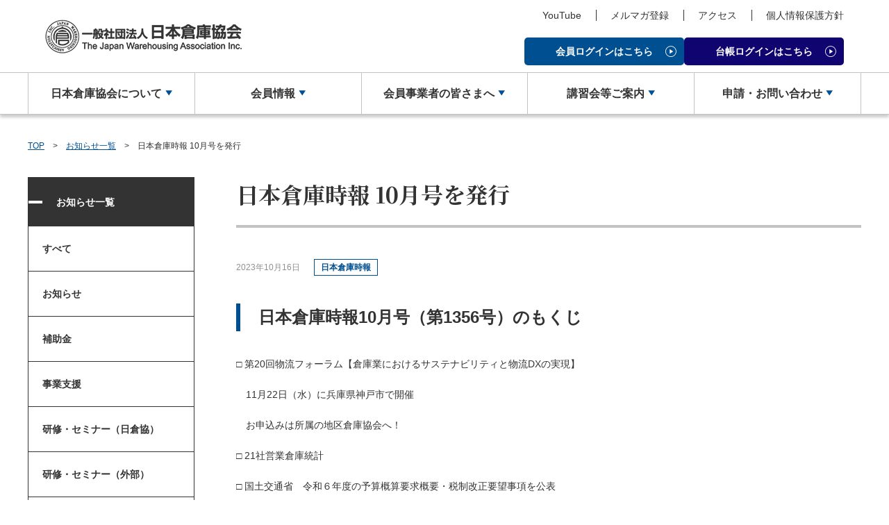

--- FILE ---
content_type: text/html; charset=UTF-8
request_url: https://www.nissokyo.or.jp/news/detail/683/
body_size: 6126
content:
<!doctype html>
<html lang="ja">

<head>
			
			<!-- Global site tag (gtag.js) - Google Analytics -->
			<script async src="https://www.googletagmanager.com/gtag/js?id=UA-156295880-1"></script>
			<script>
			window.dataLayer = window.dataLayer || [];
			function gtag(){dataLayer.push(arguments);}
			gtag('js', new Date());
			gtag('config', 'UA-156295880-1');
			</script>
		
	
	<meta charset="utf-8">
	<meta http-equiv="X-UA-Compatible" content="IE=edge">
	<title>日本倉庫時報 10月号を発行｜一般社団法人　日本倉庫協会</title>
	<meta name="keywords" content="">
	<meta name="description" content="">
	<meta name="viewport" content="width=device-width, initial-scale=1.0, minimum-scale=1.0, maximum-scale=1.0">
	<meta name="format-detection" content="telephone=no">

			<link rel="apple-touch-icon" sizes="180x180" href="/files/site/Site/favicon.ico?d=1734919261">
		<link rel="icon" type="image/png" sizes="32x32" href="/files/site/Site/favicon.ico?d=1734919261">
		<link rel="icon" type="image/png" sizes="16x16" href="/files/site/Site/favicon.ico?d=1734919261">
		<link rel="shortcut icon" href="/files/site/Site/favicon.ico?d=1734919261">
	
	<link href="https://fonts.googleapis.com/css2?family=Noto+Serif+JP:wght@400;700&display=swap" rel="stylesheet">
	<link rel="stylesheet" href="/assets/styles/styles.css?d=1734919261">
	<style>
	.icon_pdf:before {
		content: "";
		display: inline-block;
		vertical-align: middle;
		letter-spacing: normal;
		margin-right: 10px;
		background-image: url(/assets/images/spritesheet.png);
		background-repeat: no-repeat;
		/*background-size: 18px 23px;*/
		background-position: -33px -38px;
		width: 18px;
		height: 23px;
	}
	.icon_xls:before {
		content: "";
		display: inline-block;
		vertical-align: middle;
		letter-spacing: normal;
		margin-right: 10px;
		background-image: url(/assets/images/spritesheet.png);
		background-repeat: no-repeat;
		/*background-size: 18px 23px;*/
		background-position: -5px -5px;
		width: 18px;
		height: 23px;
	}
	.icon_ppt:before {
		content: "";
		display: inline-block;
		vertical-align: middle;
		letter-spacing: normal;
		margin-right: 10px;
		background-image: url(/assets/images/spritesheet.png);
		background-repeat: no-repeat;
		/*background-size: 18px 23px;*/
		background-position: -33px -5px;
		width: 18px;
		height: 23px;
	}
	.icon_doc:before {
		content: "";
		display: inline-block;
		vertical-align: middle;
		letter-spacing: normal;
		margin-right: 10px;
		background-image: url(/assets/images/spritesheet.png);
		background-repeat: no-repeat;
		/*background-size: 18px 23px;*/
		background-position: -5px -38px;
		width: 18px;
		height: 23px;
	}
	.icon_other:before {
		content: "";
		display: inline-block;
		vertical-align: middle;
		letter-spacing: normal;
		margin-right: 10px;
		background-image: url(/assets/images/spritesheet.png);
		background-repeat: no-repeat;
		/*background-size: 18px 23px;*/
		background-position: -61px -5px;
		width: 18px;
		height: 23px;
	}
	</style>

	
	
</head>

<body class="pageID-">
	<div class="wrapper">
		<header class="gHeader">
			<div class="gHeader_inner">
				<div class="gHeader_contents">
					<figure class="gHeader_logo">
						<a href="/"><img src="/assets/images/global/logo.png" alt="一般社団法人 日本倉庫協会"></a>
					</figure>
					<div class="gHeader_side">
						<ul class="gHeader_subLinks" style="margin-left: 0px; font-size: 1rem;">
<li class="gHeader_sublink"><a href="https://www.youtube.com/@nissokyo-e8e">YouTube</a></li>
<li class="gHeader_sublink"><a href="/mailmagazine/">メルマガ登録</a></li>
<li class="gHeader_sublink"><a href="/society/access/">アクセス</a></li>
<li class="gHeader_sublink"><a href="/privacypolicy/">個人情報保護方針</a></li>
</ul>
						<div class="gHeader_memberBtns">
															<div class="gHeader_member">
									<p class="gHeader_login">
										<a href="/login/" class="btn btn-endLineCircleTriRight">会員ログインはこちら</a>
									</p>
								</div>
														<div class="gHeader_member">
								<p class="gHeader_login">
									<a href="https://nissokyo-sys.jp/members/index.php" class="btn btn-blue02 btn-endLineCircleTriRight" target="_blank">台帳ログインはこちら</a>
								</p>
							</div>
						</div><!-- /.gHeader_memberBtns -->
					</div><!-- /.gHeader_side -->
					<div class="gHeader_navBtn"><button><span></span></button></div>
				</div><!-- /.gHeader_contents -->
			</div><!-- /.gHeader_inner -->
		</header><!-- /.gHeader -->

		<nav class="gNav">
			<div class="gNav_inner">
				<div class="gNav_contents">
					<div class="gNav_member">
											</div><!-- /.gNav_member -->
					<ul class="gNav_list">
<li class="gNav_item">
<div class="gNav_itemHeader"><button type="button" class="gNav_itemName gNav_itemName-toggle">日本倉庫協会について</button></div>
<!-- /.gNav_itemHeader -->
<div class="gNav_drop">
<div class="gNav_dropInner">
<p class="gNav_dropCate"><a>日本倉庫協会について</a></p>
<ul class="gNav_dropList">
<li class="gNav_dropItem"><a href="/society/">日本倉庫協会の概要</a></li>
<li class="gNav_dropItem"><a href="/society/business/">事業内容</a></li>
<li class="gNav_dropItem"><a href="/outline/">倉庫業について</a></li>
<li class="gNav_dropItem"><a href="/movie/">倉庫業PR動画（ポータル）</a></li>
<li class="gNav_dropItem"><a href="/trunk/">トランクルームの利用案内</a></li>
<li class="gNav_dropItem"><a href="/guide/">入会のご案内</a></li>
</ul>
<!-- /.gNav_dropList --></div>
<!-- /.gNav_dropInner --></div>
<!-- /.gNav_drop --></li>
<!-- /.gNav_item -->
<li class="gNav_item">
<div class="gNav_itemHeader"><button type="button" class="gNav_itemName gNav_itemName-toggle">会員情報</button></div>
<!-- /.gNav_itemHeader -->
<div class="gNav_drop">
<div class="gNav_dropInner">
<p class="gNav_dropCate"><a>会員情報</a></p>
<ul class="gNav_dropList">
<li class="gNav_dropItem"><a href="/member_list/">会員事業者一覧</a></li>
<li class="gNav_dropItem"><a href="/org_list/">地区倉庫協会一覧</a></li>
<li class="gNav_dropItem"><a href="https://www.soukoweb.jp/">倉庫協会ウェブタウン<br />～倉庫協会ポータルサイト～</a></li>
</ul>
<!-- /.gNav_dropList --></div>
<!-- /.gNav_dropInner --></div>
<!-- /.gNav_drop --></li>
<!-- /.gNav_item -->
<li class="gNav_item">
<div class="gNav_itemHeader"><button type="button" class="gNav_itemName gNav_itemName-toggle">会員事業者の皆さまへ</button></div>
<!-- /.gNav_itemHeader -->
<div class="gNav_drop">
<div class="gNav_dropInner">
<p class="gNav_dropCate"><a>会員事業者の皆さまへ</a></p>
<ul class="gNav_dropList">
<li class="gNav_dropItem"><a href="/taio-guide/">新物効法対応ガイド</a></li>
<li class="gNav_dropItem"><a href="/subsidy/">補助金のご案内</a></li>
<li class="gNav_dropItem"><a href="/member/info/">お役立ち情報</a></li>
<li class="gNav_dropItem"><a href="/product/">物流関連製品・ソフト</a></li>
<li class="gNav_dropItem"><a href="/library/001001/">日本倉庫時報</a></li>
<li class="gNav_dropItem"><a href="/bukohou/">物効法認定取得への道</a></li>
<li class="gNav_dropItem"><a href="/insurance/">倉庫業総合賠償責任保険制度</a></li>
<li class="gNav_dropItem"><a href="/mold/">損害賠償責任かび保険制度</a></li>
<li class="gNav_dropItem"><a href="/bcp/">事業計画書（BCP）</a></li>
</ul>
<!-- /.gNav_dropList --></div>
<!-- /.gNav_dropInner --></div>
<!-- /.gNav_drop --></li>
<!-- /.gNav_item -->
<li class="gNav_item">
<div class="gNav_itemHeader"><button type="button" class="gNav_itemName gNav_itemName-toggle">講習会等ご案内</button></div>
<!-- /.gNav_itemHeader -->
<div class="gNav_drop">
<div class="gNav_dropInner">
<p class="gNav_dropCate"><a>講習会等ご案内</a></p>
<ul class="gNav_dropList">
<li class="gNav_dropItem"><a href="/seminar/">講習会を探す</a></li>
<li class="gNav_dropItem"><a href="/seminar_info/">倉庫管理主任者講習会について</a></li>
<li class="gNav_dropItem"><a href="/seminar_info/faq/">倉庫管理主任者講習会 FAQ</a></li>
<li class="gNav_dropItem"><a href="/other_seminar/">教育研修事業について</a></li>
<li class="gNav_dropItem"><a href="/seminar_info/lost/">修了証（倉庫管理主任者講習会）を紛失された方へ</a></li>
</ul>
<!-- /.gNav_dropList --></div>
<!-- /.gNav_dropInner --></div>
<!-- /.gNav_drop --></li>
<!-- /.gNav_item -->
<li class="gNav_item">
<div class="gNav_itemHeader"><button type="button" class="gNav_itemName gNav_itemName-toggle">申請・お問い合わせ</button></div>
<!-- /.gNav_itemHeader -->
<div class="gNav_drop">
<div class="gNav_dropInner">
<p class="gNav_dropCate"><a>申請・お問い合わせ</a></p>
<ul class="gNav_dropList">
<li class="gNav_dropItem"><a href="/contact/">お問い合わせ</a></li>
<li class="gNav_dropItem"><a href="/enquete/goikenbako/">ご意見箱</a></li>
<li class="gNav_dropItem"><a href="/mailmagazine/">メールマガジン登録</a></li>
<li class="gNav_dropItem"><a href="/files/parts/common/menu/kankoubutsu_250624.xls">刊行物のご案内</a></li>
<li class="gNav_dropItem"><a href="/member/info/002004/">法律相談</a></li>
<li class="gNav_dropItem"><a href="/advertisement/">広告のご案内</a></li>
<li class="gNav_dropItem"><a href="/movie_recruitment/">動画投稿（ポータルサイト）</a></li>
<li class="gNav_dropItem"><a href="/enquete/2024madoguchi2/">トラック・物流Gメンよろず相談室</a></li>
</ul>
<!-- /.gNav_dropList --></div>
<!-- /.gNav_dropInner --></div>
<!-- /.gNav_drop --></li>
<!-- /.gNav_item -->
<li class="gNav_item hidden-pc">
<div class="gNav_itemHeader"><a href="/news/" class="gNav_itemName">新着情報</a></div>
<!-- /.gNav_itemHeader --></li>
<!-- /.gNav_item --></ul>
<!-- /.gNav_list -->
				</div><!-- /.gNav_contents -->

				
				<div class="gNav_sub">
					<ul class="gNav_subLinks">
						<li class="gNav_subLink"><a href="/mailmagazine/">メルマガ登録</a></li>
						<li class="gNav_subLink"><a href="/society/access/">アクセス</a></li>
						<li class="gNav_subLink"><a href="/privacypolicy/">個人情報保護方針</a></li>
					</ul>
				</div>

				<div class="gNav_sub">
											<div class="gNav_login"><a href="/login/" class="btn btn-l btn-endLineCircleTriRight">会員ログインはこちら</a></div>
											<div class="gNav_login">
							<a href="https://nissokyo-sys.jp/members/index.php" class="btn btn-blue02 btn-l btn-endLineCircleTriRight" target="_blank">台帳ログインはこちら</a>
						</div>
				</div>
			</div><!-- /.gNav_inner -->
		</nav><!-- /.gNav -->

		

    <nav class="pankuzu">
        <div class="pankuzu_inner">
            <ul class="pankuzu_list">
                                                            <li class="pankuzu_item"><a href="/">TOP</a></li>
                                                                                <li class="pankuzu_item"><a href="/news/">お知らせ一覧</a></li>
                                                                                <li class="pankuzu_item">日本倉庫時報 10月号を発行</li>
                                                </ul>
        </div>
    </nav><!-- /.pankuzu -->

<div class="contents">
	<article class="contents_main">
		<section class="section">
			<h1 class="headLine1">日本倉庫時報 10月号を発行</h1>
			<div class="pageInfo">
				<p class="pageInfo_date">2023年10月16日</p>
				<p class="pageInfo_label"><span class="label">日本倉庫時報</span></p>
			</div><!-- /.pageInfo -->

			<h2 class="headLine2">日本倉庫時報10月号（第1356号）のもくじ</h2>
<p>□ 第20回物流フォーラム【倉庫業におけるサステナビリティと物流DXの実現】</p>
<p>　11月22日（水）に兵庫県神戸市で開催</p>
<p>　お申込みは所属の地区倉庫協会へ！</p>
<p>□ 21社営業倉庫統計</p>
<p>□ 国土交通省　令和６年度の予算概算要求概要・税制改正要望事項を公表</p>
<p>□ 第２次岸田第２次改造内閣が発足</p>
<p>　国土交通大臣に斉藤鉄夫氏が留任し、新たに副大臣に國場氏、堂故氏、大臣政務官に石橋氏、こやり氏、加藤氏が就任</p>
<p>□ 倉庫業 高齢者活躍に向けたガイドライン&nbsp; ～シニア人材の強みを生かす～ が完成<span style="white-space: pre;"> </span></p>
<p>　会員事業者に配布するとともに普及セミナーを開催</p>
<p>□ 日本倉庫協会 事務局 自己紹介</p>
<p>□ 日本倉庫協会幹事異動</p>
<p>□ 国土交通省人事異動</p>
<p>□ 国土交通省組織名称変更</p>
<p>□ 地区倉庫協会事務局異動</p>
<p>□ 物流DX機器導入促進補助金のご案内</p>
<p>□ メルマガ登録のご案内</p>
<p>□ ご意見箱のご案内</p>
<p>□ 各地区倉庫協会だより</p>
<p>□ 安全衛生教育DVDライブラリーのご案内</p>
<p>□ 「オンデマンド視聴研修」で学習用教材を配信中</p>
<p>□ 日本倉庫協会 令和５（2023）年度 研修・講習会開催計画表</p>
<p>□ 年間行事・委員会予定</p>
<p>□ 編集後記</p>
<p>□ 会員事業者数および会社数</p>
<p>□ 倉庫業に関係する補助金のご案内</p>
<p>　</p>
<p>日本倉庫協会の会員事業者の方は会員専用サイトにログイン後、<a href="/member/info/007">こちら</a>から記事を見ることができますので、ぜひご覧ください。</p>

			<div class="btns btns-hr">
				<ul class="btns_list">
					<li class="btns_btn btns_btn-5-12pc btns_btn-10-12sp">
												<a href="javascript:history.back();" class="btn btn-l btn-grayDark btn-startLineCircleTriLeft">戻る</a>
					</li>
				</ul>
			</div>
		</section><!-- /.section -->

	</article><!-- /.contents_main -->

	<div class="contents_side">
<section class="sideSection">
	<div class="sideTree">
		<div class="sideTree_title">お知らせ一覧</div>
		<div class="sideTree_body">
			<ul class="sideTree_list">
				<li class="sideTree_item">
					<div class="sideTree_head">
						<a href="/news/" class="sideTree_name">すべて</a>
					</div>
				</li><!-- /.sideTree_item -->
									<li class="sideTree_item">
						<div class="sideTree_head">
							<a href="/news/001008/" class="sideTree_name">お知らせ</a>
						</div>
					</li><!-- /.sideTree_item -->
									<li class="sideTree_item">
						<div class="sideTree_head">
							<a href="/news/001009/" class="sideTree_name">補助金</a>
						</div>
					</li><!-- /.sideTree_item -->
									<li class="sideTree_item">
						<div class="sideTree_head">
							<a href="/news/001011/" class="sideTree_name">事業支援</a>
						</div>
					</li><!-- /.sideTree_item -->
									<li class="sideTree_item">
						<div class="sideTree_head">
							<a href="/news/001010/" class="sideTree_name">研修・セミナー（日倉協）</a>
						</div>
					</li><!-- /.sideTree_item -->
									<li class="sideTree_item">
						<div class="sideTree_head">
							<a href="/news/001012/" class="sideTree_name">研修・セミナー（外部）</a>
						</div>
					</li><!-- /.sideTree_item -->
									<li class="sideTree_item">
						<div class="sideTree_head">
							<a href="/news/001005/" class="sideTree_name">倉庫管理主任者</a>
						</div>
					</li><!-- /.sideTree_item -->
									<li class="sideTree_item">
						<div class="sideTree_head">
							<a href="/news/001015/" class="sideTree_name">倉庫業PR動画</a>
						</div>
					</li><!-- /.sideTree_item -->
									<li class="sideTree_item">
						<div class="sideTree_head">
							<a href="/news/001007/" class="sideTree_name">物流関連製品・ソフト</a>
						</div>
					</li><!-- /.sideTree_item -->
									<li class="sideTree_item">
						<div class="sideTree_head">
							<a href="/news/001017/" class="sideTree_name">広報・イベント</a>
						</div>
					</li><!-- /.sideTree_item -->
									<li class="sideTree_item">
						<div class="sideTree_head">
							<a href="/news/001018/" class="sideTree_name">表彰関係</a>
						</div>
					</li><!-- /.sideTree_item -->
									<li class="sideTree_item">
						<div class="sideTree_head sideTree_head-isActive">
							<a href="/news/001003/" class="sideTree_name">日本倉庫時報</a>
						</div>
					</li><!-- /.sideTree_item -->
									<li class="sideTree_item">
						<div class="sideTree_head">
							<a href="/news/001013/" class="sideTree_name">調査・アンケート</a>
						</div>
					</li><!-- /.sideTree_item -->
									<li class="sideTree_item">
						<div class="sideTree_head">
							<a href="/news/001014/" class="sideTree_name">意見募集</a>
						</div>
					</li><!-- /.sideTree_item -->
							</ul><!-- /.sideTree_list -->
		</div><!-- /.sideTree_body -->
	</div><!-- /.sideTree -->
</section><!-- /.sideSection -->

	<section class="sideSection">
		<div class="sideBnrs">
			<ul class="sideBnrs_list">
															<li class="sideBnrs_item">
							<a href="/taio-guide/">
								<figure>
									<img src="/files/banner/top_under/%E6%96%B0%E7%89%A9%E5%8A%B9%E6%B3%95%E5%AF%BE%E5%BF%9C%E3%82%AC%E3%82%A4%E3%83%89.png" alt="">
								</figure>
							</a>
						</li><!-- /.sideBnrs_item -->
																				<li class="sideBnrs_item">
							<a href="/subsidy">
								<figure>
									<img src="/files/banner/top_under/%E5%80%89%E5%BA%AB%E6%A5%AD%E3%81%AB%E9%96%A2%E4%BF%82%E3%81%99%E3%82%8B%E8%A3%9C%E5%8A%A9%E9%87%91%E3%81%AE%E3%81%94%E6%A1%88%E5%86%85.png" alt="">
								</figure>
							</a>
						</li><!-- /.sideBnrs_item -->
																				<li class="sideBnrs_item">
							<a href="/other_seminar/">
								<figure>
									<img src="/files/banner/top_under/%E8%AC%9B%E7%BF%92%E4%BC%9A%E7%AD%89%E3%81%AE%E3%81%94%E6%A1%88%E5%86%85.png" alt="">
								</figure>
							</a>
						</li><!-- /.sideBnrs_item -->
																				<li class="sideBnrs_item">
							<a href="/movie/">
								<figure>
									<img src="/files/banner/top_under/%E5%80%89%E5%BA%AB%E6%A5%ADPR%E5%8B%95%E7%94%BB.png" alt="">
								</figure>
							</a>
						</li><!-- /.sideBnrs_item -->
																				<li class="sideBnrs_item">
							<figure>
								<img src="/files/banner/top_under/PR%EF%BC%88%E3%82%B5%E3%82%A4%E3%83%89%E3%83%90%E3%83%8A%E3%83%BC%EF%BC%89.png" alt="">
							</figure>
						</li><!-- /.sideBnrs_item -->
																				<li class="sideBnrs_item">
							<a href="https://isa-j.co.jp/lp/warehousing/" target="_blank">
								<figure>
									<img src="/files/banner/top_under/%E3%82%A2%E3%82%A4%E3%82%A8%E3%82%B9%E3%82%A8%E3%82%A42025.png" alt="">
								</figure>
							</a>
						</li><!-- /.sideBnrs_item -->
																				<li class="sideBnrs_item">
							<a href="https://www.daiwa-energy.com/">
								<figure>
									<img src="/files/banner/top_under/%E5%A4%A7%E5%92%8C%E3%82%A8%E3%83%8D%E3%83%AB%E3%82%AE%E3%83%BC%EF%BC%88%E3%83%90%E3%83%8A%E3%83%BC%EF%BC%8920250611.png" alt="">
								</figure>
							</a>
						</li><!-- /.sideBnrs_item -->
																				<li class="sideBnrs_item">
							<a href="/files/page/upload/FindMaster_250820.pdf">
								<figure>
									<img src="/files/banner/top_under/%E3%88%B1LIFE_%E3%83%90%E3%83%8A%E3%83%BC%E5%BA%83%E5%91%8A%E7%94%BB%E5%83%8F20250820_%E3%83%AA%E3%82%B5%E3%82%A4%E3%82%BA.png" alt="">
								</figure>
							</a>
						</li><!-- /.sideBnrs_item -->
																				<li class="sideBnrs_item">
							<a href="/advertisement">
								<figure>
									<img src="/files/banner/top_under/%E5%BA%83%E5%91%8A%E3%81%AE%E3%81%94%E6%A1%88%E5%86%85.png" alt="">
								</figure>
							</a>
						</li><!-- /.sideBnrs_item -->
												</ul><!-- /.sideBnrs_list -->
		</div><!-- /.sideBnrs -->
	</section><!-- /.sideSection -->

</div><!-- /.contents_side -->
</div><!-- /.contents -->



		<div class="toTop toTop-isFixed"><a href="#"></a></div>
		<nav class="bottomNav">
			<div class="bottomNav_inner">
				<div class="bottomNav_header">
					<a href="/">
						<figure class="bottomNav_logo">
							<img src="/assets/images/global/logo.png" alt="一般社団法人 日本倉庫協会">
						</figure>
					</a>
											<div class="bottomNav_login">
							<a href="/login/" class="btn btn-endLineCircleTriRight">会員ログインはこちら</a>
						</div>
									</div><!-- /.bottomNav_header -->
				<div class="bottomNav_body">
<div class="bottomNav_block">
<p class="bottomNav_cate"><a>日本倉庫協会について</a></p>
<div class="bottomNav_links">
<ul class="bottomNav_list">
<li class="bottomNav_item"><a href="/society/">日本倉庫協会の概要</a></li>
<li class="bottomNav_item"><a href="/society/business/">事業内容</a></li>
<li class="bottomNav_item"><a href="/outline/">倉庫業について</a></li>
<li class="bottomNav_item"><a href="/movie/">倉庫業PR動画（ポータル）</a></li>
<li class="bottomNav_item"><a href="/trunk/">トランクルームの利用案内</a></li>
<li class="bottomNav_item"><a href="/guide/">入会のご案内</a></li>
</ul>
<!-- /.bottomNav_list --></div>
<!-- /.bottomNav_links --></div>
<!-- /.bottomNav_block -->
<div class="bottomNav_block">
<p class="bottomNav_cate"><a>会員情報</a></p>
<div class="bottomNav_links">
<ul class="bottomNav_list">
<li class="bottomNav_item"><a href="/member_list/">会員事業者一覧</a></li>
<li class="bottomNav_item"><a href="/org_list/">地区倉庫協会一覧</a></li>
<li class="bottomNav_item"><a href="https://www.soukoweb.jp/">倉庫協会ウェブタウン</a></li>
</ul>
<!-- /.bottomNav_list --></div>
<!-- /.bottomNav_links --></div>
<!-- /.bottomNav_block -->
<div class="bottomNav_block">
<p class="bottomNav_cate"><a>会員事業者の皆さまへ</a></p>
<div class="bottomNav_links">
<ul class="bottomNav_list">
<li class="bottomNav_item"><a href="/taio-guide/">新物効法対応ガイド</a></li>
<li class="bottomNav_item"><a href="/subsidy/">補助金のご案内</a></li>
<li class="bottomNav_item"><a href="/member/info/">お役立ち情報</a></li>
<li class="bottomNav_item"><a href="/product/">物流関連製品・ソフト</a></li>
<li class="bottomNav_item"><a href="/library/001001/">日本倉庫時報</a></li>
<li class="bottomNav_item"><a href="/bukohou/">物効法認定取得への道</a></li>
<li class="bottomNav_item"><a href="/insurance/">倉庫業総合賠償責任保険制度</a></li>
<li class="bottomNav_item"><a href="/mold/">損害賠償責任かび保険制度</a></li>
<li class="bottomNav_item"><a href="/bcp/">事業継続計画書（BCP）</a></li>
</ul>
<!-- /.bottomNav_list --></div>
<!-- /.bottomNav_links --></div>
<!-- /.bottomNav_block -->
<div class="bottomNav_block">
<p class="bottomNav_cate"><a>講習会等ご案内</a></p>
<div class="bottomNav_links">
<ul class="bottomNav_list">
<li class="bottomNav_item"><a href="/seminar/">講習会等を探す</a></li>
<li class="bottomNav_item"><a href="/seminar_info/">倉庫管理主任者講習会について</a></li>
<li class="bottomNav_item"><a href="/other_seminar/">教育研修事業について</a></li>
<li class="bottomNav_item"><a href="/seminar_info/lost/">修了証（倉庫管理主任者講習）<br />を紛失された方へ</a></li>
</ul>
<!-- /.bottomNav_list --></div>
<!-- /.bottomNav_links --></div>
<!-- /.bottomNav_block -->
<div class="bottomNav_block">
<p class="bottomNav_cate"><a>申請・お問い合わせ</a></p>
<div class="bottomNav_links">
<ul class="bottomNav_list">
<li class="bottomNav_item"><a href="/contact/">お問い合わせ</a></li>
<li class="bottomNav_item"><a href="/enquete/goikenbako/">ご意見箱</a></li>
<li class="bottomNav_item"><a href="/mailmagazine/">メルマガ登録</a></li>
<li class="bottomNav_item"><a href="/files/parts/common/menu/kankoubutsu_250624.xls">刊行物のご案内</a></li>
<li class="bottomNav_item"><a href="/member/info/002004/">法律相談</a></li>
<li class="bottomNav_item"><a href="/advertisement/">広告のご案内</a></li>
<li class="bottomNav_item"><a href="/movie_recruitment/">動画投稿（ポータルサイト）</a></li>
<li class="bottomNav_item"><a href="/enquete/2024madoguchi2/">トラック・物流Gメン<br />よろず相談室</a></li>
</ul>
<!-- /.bottomNav_list --></div>
<!-- /.bottomNav_links -->
<p class="bottomNav_cate"><a>関連リンク</a></p>
<div class="bottomNav_links">
<ul class="bottomNav_list">
<li class="bottomNav_item"><a href="https://www.mlit.go.jp/">国土交通省</a></li>
<li class="bottomNav_item"><a href="https://www.souseikyo.com/">倉庫業青年経営者協議会</a></li>
</ul>
<!-- /.bottomNav_list --></div>
<!-- /.bottomNav_links --></div>
<!-- /.bottomNav_block --></div>
				<ul class="bottomNav_subLinks" style="margin-top: 0px;">
<li class="bottomNav_subLink" style="font-size: 0.857143rem;"><a href="https://www.youtube.com/@%E4%B8%80%E8%88%AC%E7%A4%BE%E5%9B%A3%E6%B3%95%E4%BA%BA%E6%97%A5%E6%9C%AC%E5%80%89%E5%BA%AB">YouTube</a></li>
<li class="bottomNav_subLink" style="font-size: 0.857143rem;"><a href="/mailmagazine/">メルマガ登録</a></li>
<li class="bottomNav_subLink" style="font-size: 0.857143rem;"><a href="/society/access/">アクセス</a></li>
<li class="bottomNav_subLink" style="font-size: 0.857143rem;"><a href="/privacypolicy/">個人情報保護方針</a></li>
</ul>
			</div><!-- /.bottomNav_inner -->
		</nav><!-- /.bottomNav -->
		<footer class="gFooter">
			<div class="gFooter_inner">
				<p class="gFooter_copyright">©<script>
						document.write(new Date()
							.getFullYear())
					</script> Japan Warehousing Association Inc.</p>
			</div><!-- /.gFooter_inner -->
		</footer><!-- /.gFooter -->
	</div><!-- /.wrapper -->
	<a href="javascript: void(0);" class="overlay" data-anim="overlay"></a>

	<script src="https://ajax.googleapis.com/ajax/libs/jquery/3.5.1/jquery.min.js"></script>
	<script type="text/javascript" src="/assets/js/common.js?d=1734919261"></script>
	<script src="/assets/js/plugins/svg4everybody.min.js"></script>
	<script>
		svg4everybody();
	</script>
	<script type="text/javascript">
		$('.mainImage_list')
			.slick({
				slidesToShow: 1,
				slidesToMove: 1,
				arrows: true,
				prevArrow: '<a href="javascript: void(0);" class="mainImage_arrow mainImage_arrow-prev"></a>',
				nextArrow: '<a href="javascript: void(0);" class="mainImage_arrow mainImage_arrow-next"></a>',
				autoplay: true,
				autoplaySpeed: 5000,
				responsive: [{
					breakpoint: $$$.pcsp.breakpoint,
					settings: {}
				}]
			})

			$(document).on('click', '.js-logoutBtn', function(event) {
				event.preventDefault();
				$$$.dialog.open({
					txt: '<p class="tCenter">ログアウトしますか？</p>',
					btns: [{
						name: 'はい',
						callback: function(){
							location.href = '/logout/'
						}
					}, {
						name: 'いいえ'
					}]
				})
			});
	</script>
	<script>
	$(document).on('submit', 'form', function () {
		$('button').attr('disabled', true);
	});
		</script>

	
	

</body>

</html>

--- FILE ---
content_type: application/javascript
request_url: https://www.nissokyo.or.jp/assets/js/common.js?d=1734919261
body_size: 92487
content:
!function i(s,a,c){function l(e,t){if(!a[e]){if(!s[e]){var n="function"==typeof require&&require;if(!t&&n)return n(e,!0);if(u)return u(e,!0);var o=new Error("Cannot find module '"+e+"'");throw o.code="MODULE_NOT_FOUND",o}var r=a[e]={exports:{}};s[e][0].call(r.exports,function(t){return l(s[e][1][t]||t)},r,r.exports,i,s,a,c)}return a[e].exports}for(var u="function"==typeof require&&require,t=0;t<c.length;t++)l(c[t]);return l}({1:[function(t,e,n){"use strict";var o=t("./_pcsp"),r=location.hash,i=0;e.exports={init:function(){r&&(i="sp"===o.mode?73:0,$(window).scrollTop($(r).offset().top-i))}}},{"./_pcsp":8}],2:[function(t,e,n){"use strict";function o(t){return t.preventDefault(),t.stopPropagation(),!1}function r(t){return 0===$(this).scrollTop()?($(this).scrollTop(1),t.preventDefault(),t.stopPropagation(),!1):$(this).scrollTop()+$(this).outerHeight()===$(this)[0].scrollHeight?($(this).scrollTop($(this).scrollTop()-1),t.preventDefault(),t.stopPropagation(),!1):void t.stopPropagation()}var a=t("@babel/runtime-corejs2/helpers/interopRequireDefault")(t("@babel/runtime-corejs2/core-js/promise")),c=t("../_utils/_anim"),l=function(t){t?c.leave.call($(".customDialog"),function(){t(),$(document).off(".click",".customDialog_btnItem > [data-btn-id]")}):c.leave.call($(".customDialog"),function(){$(document).off(".click",".customDialog_btnItem > [data-btn-id]")}),$(".customDialog")[0]||i()},u=function(){$(".customDialog_overlay").on("scroll wheel touchmove",o),$(".customDialog_inner").on("scroll wheel touchmove",r)},i=function(){$(".customDialog_overlay").off("scroll wheel touchmove",o),$(".customDialog_inner").off("scroll wheel touchmove",r)},d=function(){var t=$(".customDialog_inner");t.css({marginTop:t.outerHeight()/-2,marginLeft:t.outerWidth()/-2})};e.exports={open:function(e){$(".customDialog")[0]||$("body").append('<div class="customDialog" data-anim="customDialog">\n\t\t\t<div class="customDialog_overlay"></div>\n\t\t\t<div class="customDialog_inner">\n\t\t\t</div>\n\t\t</div>'),$(".customDialog_inner").html("");var t="",n="";if(e.title&&(n='<div class="customDialog_title">'.concat(e.title,"</div>")),e.btns){for(var o=0,r=e.btns.length;o<r;o++){var i=e.btns[o].class||"customDialog_btn";t+='<li class="customDialog_btnItem"><a href="javascript: void(0);" data-btn-id="'.concat(o,'" class="').concat(i,'">').concat(e.btns[o].name,"</a></li>")}t='<ul class="customDialog_btns">'.concat(t,"</ul>")}var s="".concat(n,'<div class="customDialog_txt">').concat(e.txt,"</div>").concat(t);$(".customDialog_inner").append(s),u(),c.enter.call($(".customDialog")),d(),($(document).off("click",".customDialog_btnItem > [data-btn-id]"),new a.default(function(e,t){$(document).on("click",".customDialog_btnItem > [data-btn-id]",function(t){t.preventDefault(),e($(this).data("btn-id"))})})).then(function(t){e.btns[t].action&&e.btns[t].action(),!1===e.btns[t].autoClose?e.btns[t].callback&&e.btns[t].callback():e.btns[t].callback?l(e.btns[t].callback):l()},function(){l()})},close:l,replace:d}},{"../_utils/_anim":17,"@babel/runtime-corejs2/core-js/promise":23,"@babel/runtime-corejs2/helpers/interopRequireDefault":28}],3:[function(t,e,n){"use strict";function i(t){var e={target:null,inversion:!1},n=$(t).data("disabled-target"),o=(0,r.default)(n);return"object"===o?$.extend(!0,e,n):"string"===o&&(e.target=n),e}var r=t("@babel/runtime-corejs2/helpers/interopRequireDefault")(t("@babel/runtime-corejs2/helpers/typeof")),o=function(){"checkbox"===$(this)[0].type?s.call(this):"radio"===$(this)[0].type?a.call(this):"select"===$(this)[0].localName&&c.call(this)},s=function(){var t=i(this),e=$('[data-disabled="'.concat(t.target,'"]')),n=$(this).prop("checked");t.inversion&&(n=!n),n?e.prop("disabled",!1):e.prop("disabled",!0)},a=function(){$('[name="'.concat($(this).attr("name"),'"]')).each(function(t,e){var n=i(this),o=$('[data-disabled="'.concat(n.target,'"]')),r=$(this).prop("checked");n.inversion&&(r=!r),r?o.prop("disabled",!1):o.prop("disabled",!0)})},c=function(){var t=$('[data-disabled="'.concat($(this).data("disabled-target"),'"]')),e=$(this).find("option:selected"),n=i(e),o=e.data("disabled-condition");n.inversion&&(o=!o),t.prop("disabled",o)};e.exports={init:function(){$(this).each(function(t,e){o.call(this)})},change:o}},{"@babel/runtime-corejs2/helpers/interopRequireDefault":28,"@babel/runtime-corejs2/helpers/typeof":29}],4:[function(t,e,n){"use strict";var r,o,i,s=t("../_modules/_dialog"),a=function(t){if(r=$(this).closest(".fileForm"),o=r.data("option")||{},l(t))return!1;for(var e=0,n=t.length;e<n;e++)i=r.find(".fileForm_item-template").clone().removeClass("fileForm_item-template"),c(t[e],o,i)},c=function(t,e,n){if(u(t)||d(t))return!1;var o=new FormData;o.append("file",t),$.ajax({url:e.src,type:e.method,contentType:!1,processData:!1,data:o,dataType:"json",rsync:!0}).done(function(t){n.find('[name*="selected"]').val(t.path),n.find('[name*="original_name"]').val(t.name),n.find(".fileForm_name").text(t.name),"A"===n.find(".fileForm_name").get(0).tagName&&n.find(".fileForm_name").attr("href",t.path),r.find(".fileForm_list").append(n),0<r.find(".fileForm_item").not(".fileForm_item-template").length&&r.find(".fileForm_btn > span").addClass("hidden")}).fail(function(){}).always(function(){})},l=function(t){if(o.maxQty&&r.find(".fileForm_item").not(".fileForm_item-template").length+t.length>o.maxQty)return s.open({title:"エラー",txt:o.maxQtyError,btns:[{name:"OK",class:"btn btn-blue"}]}),!0},u=function(t){if(o.type&&0<o.type.length&&(o.type=o.type.map(function(t){return t.toLowerCase()})),o.type&&0<o.type.length&&o.type.indexOf(t.name.toLowerCase().split(".").pop())<0)return s.open({title:"エラー",txt:o.typeError,btns:[{name:"OK",class:"btn btn-blue"}]}),!0},d=function(t){if(o.maxSize&&0<o.maxSize&&t.size>o.maxSize)return s.open({title:"エラー",txt:o.maxSizeError,btns:[{name:"OK",class:"btn btn-blue"}]}),!0};e.exports={init:function(){$(document).on("dragover",".fileForm_dropArea",function(t){t.preventDefault(),t.originalEvent.dataTransfer.dropEffect="copy",$(this).addClass("fileForm_dropArea-isDragOver")}),$(document).on("dragleave",".fileForm_dropArea",function(t){t.preventDefault(),$(this).removeClass("fileForm_dropArea-isDragOver")}),$(document).on("drop",".fileForm_dropArea",function(t){t.preventDefault(),t.stopPropagation(),$(this).closest(".fileForm_dropArea").removeClass("fileForm_dropArea-isDragOver"),a.call($(this),t.originalEvent.dataTransfer.files)})},add:function(){if(r=$(this).closest(".fileForm"),o=r.data("option")||{},l([""]))return!1;r.find(".fileForm_item-template").find('[type="file"]').one("change",function(t){if(l(this.files))return!1;$(this.files).each(function(t,e){c(e,o,r.find(".fileForm_item-template").clone().removeClass("fileForm_item-template"))})}),r.find(".fileForm_item-template").find('[type="file"]').trigger("click")},remove:function(){var t=$(this);s.open({txt:'<p class="tCenter">削除しますか？</p>',btns:[{name:"はい",class:"btn btn-blue",callback:function(){t.closest(".fileForm_item").remove(),0===r.find(".fileForm_item").not(".fileForm_item-template").length&&r.find(".fileForm_btn > span").removeClass("hidden")}},{name:"いいえ",class:"btn btn-gray"}]})}}},{"../_modules/_dialog":2}],5:[function(t,e,n){"use strict";function o(){$(".gHeader_navBtn").addClass("gHeader_navBtn-isOpen"),$(".gNav").addClass("gNav-isOpen")}function r(){$(".gHeader_navBtn").removeClass("gHeader_navBtn-isOpen"),$(".gNav").removeClass("gNav-isOpen")}function i(){var t=$(this).closest(".gNav_item").find(".gNav_drop"),e=$(this).closest(".gNav_item").find(".gNav_itemName-toggle");t.css({height:t[0].scrollHeight}).addClass("gNav_drop-isOpen"),e.attr("data-open",!0)}function s(){var t=$(this).closest(".gNav_item").find(".gNav_drop"),e=$(this).closest(".gNav_item").find(".gNav_itemName-toggle");t.css({height:0}).removeClass("gNav_drop-isOpen"),e.attr("data-open",!1)}t("./_pcsp");e.exports={nav:{open:o,close:r,toggle:function(){($(".gNav").hasClass("gNav-isOpen")?r:o)()}},drop:{open:i,close:s,toggle:function(){$(this).closest(".gNav_item").find(".gNav_drop").hasClass("gNav_drop-isOpen")?s.call(this):i.call(this)}}}},{"./_pcsp":8}],6:[function(t,e,n){"use strict";var o=t("@babel/runtime-corejs2/helpers/interopRequireDefault"),r=o(t("@babel/runtime-corejs2/core-js/parse-int")),i=o(t("@babel/runtime-corejs2/core-js/parse-float")),s=t("jquery"),a=function(){var t=s("<img />");t.css({objectFit:"cover"}),t.css("object-fit")||s("[data-object-fit]").each(function(t,e){c.call(s(this))})},c=function(){var t=s(this).data("object-fit")||"scale-down",e={natural:{w:s(this)[0].naturalWidth,h:s(this)[0].naturalHeight,ratio:s(this)[0].naturalHeight/s(this)[0].naturalWidth},assigned:{w:s(this).width(),h:s(this).height(),ratio:s(this).height()/s(this).width()}};s(this).wrap('<div class="js-objectFitPolyfil" />'),s(this).parent(".js-objectFitPolyfil").css({width:e.assigned.w,height:e.assigned.h}),"cover"===t?l.call(s(this),e):"contain"===t?u.call(s(this),e):"scale-down"===t&&d.call(s(this),e),f.call(s(this),e)},l=function(t){t.natural.ratio<t.assigned.ratio?s(this).css({width:"auto",height:"100%"}):s(this).css({width:"100%",height:"auto"})},u=function(t){t.natural.ratio<t.assigned.ratio?s(this).width("100%"):s(this).height("100%")},d=function(t){t.natural.ratio<t.assigned.ratio?s(this).css("max-width","100%"):s(this).css("max-height","100%")},f=function(t){var e=s(this).data("object-position")||".5 .5";e=e.split(" "),1===(e=s.grep(e,function(t){return""!==t})).length&&(e[1]=".5");for(var n=0,o=e.length;n<o;n++)e[n].match(/%/)&&(e[n]=(0,i.default)(e[n])/100),"center"===e[n]?e[n]=.5:"left"===e[n]||"top"===e[n]?e[n]=0:"right"!==e[n]&&"bottom"!==e[n]||(e[n]=1);s(this).css({top:"string"==typeof e[1]&&e[1].match(/px/)?(0,r.default)(e[1]):(t.assigned.h-s(this).height())*e[1],left:"string"==typeof e[0]&&e[0].match(/px/)?(0,r.default)(e[0]):(t.assigned.w-s(this).width())*e[0]})};e.exports={init:function(){a()},update:function(){s("[data-object-fit]").removeAttr("style").unwrap(".js-objectFitPolyfil"),a()}}},{"@babel/runtime-corejs2/core-js/parse-float":21,"@babel/runtime-corejs2/core-js/parse-int":22,"@babel/runtime-corejs2/helpers/interopRequireDefault":28,jquery:458}],7:[function(t,e,n){"use strict";var o=t("../_utils/_anim");e.exports={open:function(){o.enter.call($(".overlay")),$(".overlay").on("touchmove",function(t){t.preventDefault()})},close:function(){o.leave.call($(".overlay")),$(".overlay").off("touchmove")},toggle:function(){o.toggle.call($(".overlay"))}}},{"../_utils/_anim":17}],8:[function(t,e,n){"use strict";var o,r,i,s=function(){r&&(i=r),(r=$(window).innerWidth()>o?"pc":"sp")!==i&&$(window).trigger("pcsp.changed",[r])};e.exports={init:function(t){o=t,s()},judge:s,get mode(){return r},get breakpoint(){return o}}},{}],9:[function(t,e,n){"use strict";var o,r=!1,i=0,s=0,a=function t(){new Date-o<200?setTimeout(t,200):(r=!1,i===$(window).width()&&s===$(window).height()||$(window).trigger("resizeend.any"),i!==$(window).width()&&($(window).trigger("resizeend.width"),i=$(window).width()),s!==$(window).height()&&($(window).trigger("resizeend.height"),s=$(window).height()))};e.exports={init:function(){i=$(window).width(),s=$(window).height(),$(window).on("resize",function(t){o=new Date,r||(r=!0,setTimeout(a,200))})}}},{}],10:[function(t,e,n){"use strict";var o=t("jquery");t("jquery.easing");var r,i=t("./_pcsp"),s=1e3,a="easeInOutQuad",c=0,l=0,u=function(){o("html,body").stop()};e.exports={scroll:function(t){var e=function(){return location.pathname===o(this)[0].pathname&&(r=o(this)[0].hash,c="#"===o(this).attr("href")?(r="#",0):o(r).offset().top,l="sp"===i.mode?85:20,!!r&&c-l)}.call(this);e&&(t.preventDefault(),u(),o(window).on("wheel",function(t){u()}),o("html,body").animate({scrollTop:e},s,a,function(){o(window).off("wheel")}))}}},{"./_pcsp":8,jquery:458,"jquery.easing":457}],11:[function(t,e,n){"use strict";var o=t("@babel/runtime-corejs2/helpers/interopRequireDefault"),r=o(t("@babel/runtime-corejs2/helpers/classCallCheck")),i=o(t("@babel/runtime-corejs2/helpers/createClass")),s=t("./_windowInfo"),a=(t("./_resizeend"),function(){function n(t,e){(0,r.default)(this,n),this.mode="top",this.adjust={top:0,bottom:0},$.extend(!0,this,e),this._$target=t,this._$placeholder=this._$target.wrap("<div data-sticky-placeholder></div>").parent(),this._$container=this._$placeholder.parent().attr("data-sticky-container",""),this.reInit()}return(0,i.default)(n,[{key:"reInit",value:function(){this._$target.attr("data-sticky","").removeAttr("style"),this._$placeholder.removeAttr("style"),this.targetBox={width:this._$target.outerWidth(),height:this._$target.outerHeight(),top:this._$target.offset().top,left:this._$target.offset().left,bottom:this._$target.offset().top+this._$target.outerHeight()},this.containerBox={top:this._$container.offset().top,bottom:this._$container.offset().top+this._$container.outerHeight()},this._$placeholder.outerHeight(this.targetBox.height),this.judge(s.sc)}},{key:"stickyTop",value:function(){if("sticky-top"===this._$target.attr("data-sticky"))return!1;this._$target.attr("data-sticky","sticky-top").css({width:this.targetBox.width,top:this.adjust.top,left:this.targetBox.left})}},{key:"stickyBottom",value:function(){if("sticky-bottom"===this._$target.attr("data-sticky"))return!1;this._$target.attr("data-sticky","sticky-bottom").css({width:this.targetBox.width,bottom:this.adjust.bottom,left:this.targetBox.left})}},{key:"lockBottom",value:function(){if("lock-bottom"===this._$target.attr("data-sticky"))return!1;this._$target.attr("data-sticky","lock-bottom").css({width:this.targetBox.width,bottom:this.adjust.bottom,top:"auto",left:"auto"})}},{key:"setDefault",value:function(){if(!this._$target.attr("data-sticky"))return!1;this._$target.attr("data-sticky","").removeAttr("style")}},{key:"judge",value:function(t){"top"===this.mode?t.top<=this.targetBox.top-this.adjust.top?this.setDefault():t.top+this.adjust.top+this.targetBox.height+this.adjust.bottom<=this.containerBox.bottom?this.stickyTop():this.lockBottom():t.bottom-this.adjust.bottom-this.targetBox.height-this.adjust.top<=this.containerBox.top+this.adjust.top?this.setDefault():t.bottom-this.adjust.bottom<=this.containerBox.bottom-this.adjust.bottom?this.stickyBottom():this.lockBottom()}},{key:"leftScroll",value:function(t){if("sticky-top"!==this._$target.attr("data-sticky")&&"sticky-bottom"!==this._$target.attr("data-sticky"))return!1;this._$target.css({left:this.targetBox.left-t.left})}}]),n}());e.exports={init:function(){var e=$(this);e.each(function(t,e){$(this)[0].sticky=new a($(this),$(this).data("sticky")),console.log($(this)[0].sticky)}),$(window).on("scroll",function(t){t.preventDefault(),e.each(function(t,e){$(this)[0].sticky.judge(s.sc),$(this)[0].sticky.leftScroll(s.sc)})}),$(window).on("resizeend.any",function(t){t.preventDefault(),e.each(function(t,e){$(this)[0].sticky.reInit($(this),$(this).data("sticky"))})})}}},{"./_resizeend":9,"./_windowInfo":16,"@babel/runtime-corejs2/helpers/classCallCheck":26,"@babel/runtime-corejs2/helpers/createClass":27,"@babel/runtime-corejs2/helpers/interopRequireDefault":28}],12:[function(t,e,n){"use strict";var o=new IntersectionObserver(function(t,e){1<=t[0].intersectionRatio?$(t[0].target).removeClass("toTop-isFixed"):$(t[0].target).addClass("toTop-isFixed")},{threshold:[1]});e.exports={init:function(){o.observe($(".toTop")[0])}}},{}],13:[function(t,e,n){"use strict";function o(){var e=$(this).closest("[data-tree-item]").children("[data-tree-list]");$(this).attr("data-tree-toggle","open"),e.attr("data-tree-list","open"),e.off("transitionend webkitTransitionEnd"),e.on("transitionend webkitTransitionEnd",function(t){t.preventDefault(),e.css({maxHeight:"none"}).off("transitionend webkitTransitionEnd")}),e.css({maxHeight:e.outerHeight()}),setTimeout(function(){e.css({maxHeight:e[0].scrollHeight})},10)}function r(){var e=$(this).closest("[data-tree-item]").children("[data-tree-list]");$(this).attr("data-tree-toggle",""),e.attr("data-tree-list",""),e.off("transitionend webkitTransitionEnd"),e.on("transitionend webkitTransitionEnd",function(t){t.preventDefault(),e.removeAttr("style").off("transitionend webkitTransitionEnd")}),e.css({maxHeight:e.outerHeight()}),setTimeout(function(){e.css({maxHeight:0})},10)}t("../_utils/_anim.js");var i=function(){"open"===$(this).closest("[data-tree-item]").children("[data-tree-list]").attr("data-tree-list")?r.call(this):o.call(this)};e.exports={init:function(){$(this).attr("data-tree-root",""),$(document).on("click","[data-tree-root] [data-tree-toggle]",function(){i.call(this)})},open:o,close:r,toggle:i}},{"../_utils/_anim.js":17}],14:[function(t,e,n){"use strict";e.exports={judge:function(){var t=navigator.userAgent;0<t.indexOf("iPhone")||0<t.indexOf("iPod")||0<t.indexOf("Android")&&0<t.indexOf("Mobile")?$("body").addClass("UA-sp"):0<t.indexOf("iPad")||0<t.indexOf("Android")?$("body").addClass("UA-tab"):$("body").addClass("UA-pc")}}},{}],15:[function(t,e,n){"use strict";var o,r,i=t("@babel/runtime-corejs2/helpers/interopRequireDefault")(t("@babel/runtime-corejs2/core-js/parse-int")),s=$("meta[name=viewport]"),a=function(){s.attr("content","width=device-width, initial-scale=1.0, minimum-scale=1.0, maximum-scale=1.0");var t=$(window).innerWidth()<window.screen.width?(0,i.default)($(window).innerWidth()):window.screen.width,e=t/o;t<o&&r<t&&s.attr("content","width="+t+", initial-scale="+e+", minimum-scale="+e+", maximum-scale="+e)};e.exports={init:function(t,e){o=t,r=e,a()},update:a}},{"@babel/runtime-corejs2/core-js/parse-int":22,"@babel/runtime-corejs2/helpers/interopRequireDefault":28}],16:[function(t,e,n){"use strict";function o(){s.top=$(window).scrollTop(),s.bottom=s.top+i.h,s.left=$(window).scrollLeft()}function r(){i.w=$(window).innerWidth(),i.h=$(window).innerHeight()}var i={w:0,h:0},s={top:0,bottom:0,left:0};e.exports={init:function(){o(),r()},updateScroll:o,updateSize:r,get sc(){return s},get size(){return i}}},{}],17:[function(t,e,n){"use strict";e.exports={enter:function(e){var n=$(this),t=$(this).data("anim");n.off("transitionend.".concat(t," webkitTransitionEnd.").concat(t)),n.on("transitionend.".concat(t," webkitTransitionEnd.").concat(t),function(t){t.target===n[0]&&e&&e(n)}),n.removeClass("".concat(t,"-leave-active ").concat(t,"-leave ").concat(t,"-leave-to")).addClass("".concat(t,"-enter-active ").concat(t,"-enter")),setTimeout(function(){n.removeClass("".concat(t,"-enter")).addClass("".concat(t,"-enter-to"))},10)},leave:function(e){var n=$(this),o=$(this).data("anim");if(!n.hasClass("".concat(o,"-enter-active")))return!1;n.off("transitionend.".concat(o," webkitTransitionEnd.").concat(o)),n.on("transitionend.".concat(o," webkitTransitionEnd.").concat(o),function(t){t.target===n[0]&&(n.removeClass("\n\t\t\t\t".concat(o,"-leave-active\n\t\t\t\t").concat(o,"-leave\n\t\t\t\t").concat(o,"-leave-to\n\t\t\t\t").concat(o,"-enter-active\n\t\t\t\t").concat(o,"-enter\n\t\t\t\t").concat(o,"-enter-to\n\t\t\t")),e&&e(n))}),n.removeClass("".concat(o,"-enter-active ").concat(o,"-enter ").concat(o,"-enter-to")).addClass("".concat(o,"-leave-active ").concat(o,"-leave")),setTimeout(function(){n.removeClass("".concat(o,"-leave")).addClass("".concat(o,"-leave-to"))},10)}}},{}],18:[function(e,t,n){(function(t){"use strict";var n=t.$$$=n||{};e("intersection-observer"),e("babel-polyfill"),e("jquery.easing"),e("jquery-match-height"),e("./plugins/slick"),n.anim=e("./_utils/_anim"),n.ua=e("./_modules/_ua"),n.pcsp=e("./_modules/_pcsp"),n.viewport=e("./_modules/_viewport"),n.windowInfo=e("./_modules/_windowInfo"),n.resizeend=e("./_modules/_resizeend"),n.smoothScroll=e("./_modules/_smoothScroll"),n.anchorJump=e("./_modules/_anchorJump"),n.objFitPolyfill=e("./_modules/_objFitPolyfill"),n.dialog=e("./_modules/_dialog"),n.overlay=e("./_modules/_overlay"),n.disabledToggle=e("./_modules/_disabledToggle"),n.tree=e("./_modules/_tree"),n.sticky=e("./_modules/_sticky"),n.fileForm=e("./_modules/_fileForm"),n.gNav=e("./_modules/_gNav"),n.toTop=e("./_modules/_toTop"),n.ua.judge(),n.pcsp.init(736),n.viewport.init(1220,767),n.windowInfo.init(),n.resizeend.init(),n.fileForm.init(),n.toTop.init(),$(window).on("load",function(t){n.anchorJump.init(),n.objFitPolyfill.init(),n.tree.init.call($("[data-tree]")),n.sticky.init.call($("[data-sticky]")),n.disabledToggle.init.call("[data-disabled-target], [data-disabled-target-parent]")}),$(window).on("resize",function(t){n.pcsp.judge(),n.windowInfo.updateSize()}),$(window).on("resizeend.any",function(t){n.viewport.update(),n.objFitPolyfill.update()}),$(window).on("resizeend.width",function(t){}),$(window).on("resizeend.height",function(t){}),$(window).on("pcsp.changed",function(t,e){n.viewport.update(),n.objFitPolyfill.update(),n.gNav.nav.close(),n.gNav.drop.close.call($(".gNav_item"))}),$(window).on("scroll",function(t){n.windowInfo.updateScroll()}),$(document).on("click",'[href*="#"]:not([data-modal-contents])',function(t){n.smoothScroll.scroll.call($(this),t)}),$(document).on("click.overlay",".overlay",function(t){t.preventDefault(),n.overlay.close()}),$(document).on("click",".gHeader_navBtn > button",function(t){t.preventDefault(),n.gNav.nav.toggle()}),$(document).on("click",".gNav_itemName-toggle",function(t){t.preventDefault();var e=$(this).closest(".gNav_item").find(".gNav_drop");"pc"==n.pcsp.mode?(n.gNav.drop.close.call($(".gNav_drop-isOpen").not(e)),n.gNav.drop.toggle.call(e)):n.gNav.drop.toggle.call(this)}),$(document).on("click",function(t){"pc"!=n.pcsp.mode||$(t.target).closest(".gNav_item")[0]||n.gNav.drop.close.call($(".gNav_drop-isOpen"))}),$(document).on("click",".fileForm_btn > a",function(t){t.preventDefault(),n.fileForm.add.call($(this))}),$(document).on("click",".fileForm_del",function(t){t.preventDefault(),n.fileForm.remove.call($(this))}),$(document).on("keydown","input",function(t){if(t.which&&13===t.which||t.keyCode&&13===t.keyCode)return t.preventDefault(),!1}),$(document).on("change","[data-disabled-target], [data-disabled-target-parent]",function(t){t.preventDefault(),n.disabledToggle.change.call($(this))})}).call(this,"undefined"!=typeof global?global:"undefined"!=typeof self?self:"undefined"!=typeof window?window:{})},{"./_modules/_anchorJump":1,"./_modules/_dialog":2,"./_modules/_disabledToggle":3,"./_modules/_fileForm":4,"./_modules/_gNav":5,"./_modules/_objFitPolyfill":6,"./_modules/_overlay":7,"./_modules/_pcsp":8,"./_modules/_resizeend":9,"./_modules/_smoothScroll":10,"./_modules/_sticky":11,"./_modules/_toTop":12,"./_modules/_tree":13,"./_modules/_ua":14,"./_modules/_viewport":15,"./_modules/_windowInfo":16,"./_utils/_anim":17,"./plugins/slick":19,"babel-polyfill":30,"intersection-observer":455,"jquery-match-height":456,"jquery.easing":457}],19:[function(t,e,n){"use strict";var o,r=t("@babel/runtime-corejs2/helpers/interopRequireDefault"),i=r(t("@babel/runtime-corejs2/core-js/parse-int")),a=r(t("@babel/runtime-corejs2/helpers/typeof"));o=function(l){var r,s=window.Slick||{};r=0,(s=function(t,e){var n,o=this;o.defaults={accessibility:!0,adaptiveHeight:!1,appendArrows:l(t),appendDots:l(t),arrows:!0,asNavFor:null,prevArrow:'<button class="slick-prev" aria-label="Previous" type="button">Previous</button>',nextArrow:'<button class="slick-next" aria-label="Next" type="button">Next</button>',autoplay:!1,autoplaySpeed:3e3,centerMode:!1,centerPadding:"50px",cssEase:"ease",customPaging:function(t,e){return l('<button type="button" />').text(e+1)},dots:!1,dotsClass:"slick-dots",draggable:!0,easing:"linear",edgeFriction:.35,fade:!1,focusOnSelect:!1,focusOnChange:!1,infinite:!0,initialSlide:0,lazyLoad:"ondemand",mobileFirst:!1,pauseOnHover:!0,pauseOnFocus:!0,pauseOnDotsHover:!1,respondTo:"window",responsive:null,rows:1,rtl:!1,slide:"",slidesPerRow:1,slidesToShow:1,slidesToScroll:1,speed:500,swipe:!0,swipeToSlide:!1,touchMove:!0,touchThreshold:5,useCSS:!0,useTransform:!0,variableWidth:!1,vertical:!1,verticalSwiping:!1,waitForAnimate:!0,zIndex:1e3},o.initials={animating:!1,dragging:!1,autoPlayTimer:null,currentDirection:0,currentLeft:null,currentSlide:0,direction:1,$dots:null,listWidth:null,listHeight:null,loadIndex:0,$nextArrow:null,$prevArrow:null,scrolling:!1,slideCount:null,slideWidth:null,$slideTrack:null,$slides:null,sliding:!1,slideOffset:0,swipeLeft:null,swiping:!1,$list:null,touchObject:{},transformsEnabled:!1,unslicked:!1},l.extend(o,o.initials),o.activeBreakpoint=null,o.animType=null,o.animProp=null,o.breakpoints=[],o.breakpointSettings=[],o.cssTransitions=!1,o.focussed=!1,o.interrupted=!1,o.hidden="hidden",o.paused=!0,o.positionProp=null,o.respondTo=null,o.rowCount=1,o.shouldClick=!0,o.$slider=l(t),o.$slidesCache=null,o.transformType=null,o.transitionType=null,o.visibilityChange="visibilitychange",o.windowWidth=0,o.windowTimer=null,n=l(t).data("slick")||{},o.options=l.extend({},o.defaults,e,n),o.currentSlide=o.options.initialSlide,o.originalSettings=o.options,void 0!==document.mozHidden?(o.hidden="mozHidden",o.visibilityChange="mozvisibilitychange"):void 0!==document.webkitHidden&&(o.hidden="webkitHidden",o.visibilityChange="webkitvisibilitychange"),o.autoPlay=l.proxy(o.autoPlay,o),o.autoPlayClear=l.proxy(o.autoPlayClear,o),o.autoPlayIterator=l.proxy(o.autoPlayIterator,o),o.changeSlide=l.proxy(o.changeSlide,o),o.clickHandler=l.proxy(o.clickHandler,o),o.selectHandler=l.proxy(o.selectHandler,o),o.setPosition=l.proxy(o.setPosition,o),o.swipeHandler=l.proxy(o.swipeHandler,o),o.dragHandler=l.proxy(o.dragHandler,o),o.keyHandler=l.proxy(o.keyHandler,o),o.instanceUid=r++,o.htmlExpr=/^(?:\s*(<[\w\W]+>)[^>]*)$/,o.registerBreakpoints(),o.init(!0)}).prototype.activateADA=function(){this.$slideTrack.find(".slick-active").attr({"aria-hidden":"false"}).find("a, input, button, select").attr({tabindex:"0"})},s.prototype.addSlide=s.prototype.slickAdd=function(t,e,n){var o=this;if("boolean"==typeof e)n=e,e=null;else if(e<0||e>=o.slideCount)return!1;o.unload(),"number"==typeof e?0===e&&0===o.$slides.length?l(t).appendTo(o.$slideTrack):n?l(t).insertBefore(o.$slides.eq(e)):l(t).insertAfter(o.$slides.eq(e)):!0===n?l(t).prependTo(o.$slideTrack):l(t).appendTo(o.$slideTrack),o.$slides=o.$slideTrack.children(this.options.slide),o.$slideTrack.children(this.options.slide).detach(),o.$slideTrack.append(o.$slides),o.$slides.each(function(t,e){l(e).attr("data-slick-index",t)}),o.$slidesCache=o.$slides,o.reinit()},s.prototype.animateHeight=function(){var t=this;if(1===t.options.slidesToShow&&!0===t.options.adaptiveHeight&&!1===t.options.vertical){var e=t.$slides.eq(t.currentSlide).outerHeight(!0);t.$list.animate({height:e},t.options.speed)}},s.prototype.animateSlide=function(t,e){var n={},o=this;o.animateHeight(),!0===o.options.rtl&&!1===o.options.vertical&&(t=-t),!1===o.transformsEnabled?!1===o.options.vertical?o.$slideTrack.animate({left:t},o.options.speed,o.options.easing,e):o.$slideTrack.animate({top:t},o.options.speed,o.options.easing,e):!1===o.cssTransitions?(!0===o.options.rtl&&(o.currentLeft=-o.currentLeft),l({animStart:o.currentLeft}).animate({animStart:t},{duration:o.options.speed,easing:o.options.easing,step:function(t){t=Math.ceil(t),!1===o.options.vertical?n[o.animType]="translate("+t+"px, 0px)":n[o.animType]="translate(0px,"+t+"px)",o.$slideTrack.css(n)},complete:function(){e&&e.call()}})):(o.applyTransition(),t=Math.ceil(t),!1===o.options.vertical?n[o.animType]="translate3d("+t+"px, 0px, 0px)":n[o.animType]="translate3d(0px,"+t+"px, 0px)",o.$slideTrack.css(n),e&&setTimeout(function(){o.disableTransition(),e.call()},o.options.speed))},s.prototype.getNavTarget=function(){var t=this.options.asNavFor;return t&&null!==t&&(t=l(t).not(this.$slider)),t},s.prototype.asNavFor=function(e){var t=this.getNavTarget();null!==t&&"object"===(0,a.default)(t)&&t.each(function(){var t=l(this).slick("getSlick");t.unslicked||t.slideHandler(e,!0)})},s.prototype.applyTransition=function(t){var e=this,n={};!1===e.options.fade?n[e.transitionType]=e.transformType+" "+e.options.speed+"ms "+e.options.cssEase:n[e.transitionType]="opacity "+e.options.speed+"ms "+e.options.cssEase,!1===e.options.fade?e.$slideTrack.css(n):e.$slides.eq(t).css(n)},s.prototype.autoPlay=function(){var t=this;t.autoPlayClear(),t.slideCount>t.options.slidesToShow&&(t.autoPlayTimer=setInterval(t.autoPlayIterator,t.options.autoplaySpeed))},s.prototype.autoPlayClear=function(){this.autoPlayTimer&&clearInterval(this.autoPlayTimer)},s.prototype.autoPlayIterator=function(){var t=this,e=t.currentSlide+t.options.slidesToScroll;t.paused||t.interrupted||t.focussed||(!1===t.options.infinite&&(1===t.direction&&t.currentSlide+1===t.slideCount-1?t.direction=0:0===t.direction&&(e=t.currentSlide-t.options.slidesToScroll,t.currentSlide-1==0&&(t.direction=1))),t.slideHandler(e))},s.prototype.buildArrows=function(){var t=this;!0===t.options.arrows&&(t.$prevArrow=l(t.options.prevArrow).addClass("slick-arrow"),t.$nextArrow=l(t.options.nextArrow).addClass("slick-arrow"),t.slideCount>t.options.slidesToShow?(t.$prevArrow.removeClass("slick-hidden").removeAttr("aria-hidden tabindex"),t.$nextArrow.removeClass("slick-hidden").removeAttr("aria-hidden tabindex"),t.htmlExpr.test(t.options.prevArrow)&&t.$prevArrow.prependTo(t.options.appendArrows),t.htmlExpr.test(t.options.nextArrow)&&t.$nextArrow.appendTo(t.options.appendArrows),!0!==t.options.infinite&&t.$prevArrow.addClass("slick-disabled").attr("aria-disabled","true")):t.$prevArrow.add(t.$nextArrow).addClass("slick-hidden").attr({"aria-disabled":"true",tabindex:"-1"}))},s.prototype.buildDots=function(){var t,e,n=this;if(!0===n.options.dots&&n.slideCount>n.options.slidesToShow){for(n.$slider.addClass("slick-dotted"),e=l("<ul />").addClass(n.options.dotsClass),t=0;t<=n.getDotCount();t+=1)e.append(l("<li />").append(n.options.customPaging.call(this,n,t)));n.$dots=e.appendTo(n.options.appendDots),n.$dots.find("li").first().addClass("slick-active")}},s.prototype.buildOut=function(){var t=this;t.$slides=t.$slider.children(t.options.slide+":not(.slick-cloned)").addClass("slick-slide"),t.slideCount=t.$slides.length,t.$slides.each(function(t,e){l(e).attr("data-slick-index",t).data("originalStyling",l(e).attr("style")||"")}),t.$slider.addClass("slick-slider"),t.$slideTrack=0===t.slideCount?l('<div class="slick-track"/>').appendTo(t.$slider):t.$slides.wrapAll('<div class="slick-track"/>').parent(),t.$list=t.$slideTrack.wrap('<div class="slick-list"/>').parent(),t.$slideTrack.css("opacity",0),!0!==t.options.centerMode&&!0!==t.options.swipeToSlide||(t.options.slidesToScroll=1),l("img[data-lazy]",t.$slider).not("[src]").addClass("slick-loading"),t.setupInfinite(),t.buildArrows(),t.buildDots(),t.updateDots(),t.setSlideClasses("number"==typeof t.currentSlide?t.currentSlide:0),!0===t.options.draggable&&t.$list.addClass("draggable")},s.prototype.buildRows=function(){var t,e,n,o,r,i,s,a=this;if(o=document.createDocumentFragment(),i=a.$slider.children(),0<a.options.rows){for(s=a.options.slidesPerRow*a.options.rows,r=Math.ceil(i.length/s),t=0;t<r;t++){var c=document.createElement("div");for(e=0;e<a.options.rows;e++){var l=document.createElement("div");for(n=0;n<a.options.slidesPerRow;n++){var u=t*s+(e*a.options.slidesPerRow+n);i.get(u)&&l.appendChild(i.get(u))}c.appendChild(l)}o.appendChild(c)}a.$slider.empty().append(o),a.$slider.children().children().children().css({width:100/a.options.slidesPerRow+"%",display:"inline-block"})}},s.prototype.checkResponsive=function(t,e){var n,o,r,i=this,s=!1,a=i.$slider.width(),c=window.innerWidth||l(window).width();if("window"===i.respondTo?r=c:"slider"===i.respondTo?r=a:"min"===i.respondTo&&(r=Math.min(c,a)),i.options.responsive&&i.options.responsive.length&&null!==i.options.responsive){for(n in o=null,i.breakpoints)i.breakpoints.hasOwnProperty(n)&&(!1===i.originalSettings.mobileFirst?r<i.breakpoints[n]&&(o=i.breakpoints[n]):r>i.breakpoints[n]&&(o=i.breakpoints[n]));null!==o?null!==i.activeBreakpoint&&o===i.activeBreakpoint&&!e||(i.activeBreakpoint=o,"unslick"===i.breakpointSettings[o]?i.unslick(o):(i.options=l.extend({},i.originalSettings,i.breakpointSettings[o]),!0===t&&(i.currentSlide=i.options.initialSlide),i.refresh(t)),s=o):null!==i.activeBreakpoint&&(i.activeBreakpoint=null,i.options=i.originalSettings,!0===t&&(i.currentSlide=i.options.initialSlide),i.refresh(t),s=o),t||!1===s||i.$slider.trigger("breakpoint",[i,s])}},s.prototype.changeSlide=function(t,e){var n,o,r=this,i=l(t.currentTarget);switch(i.is("a")&&t.preventDefault(),i.is("li")||(i=i.closest("li")),n=r.slideCount%r.options.slidesToScroll!=0?0:(r.slideCount-r.currentSlide)%r.options.slidesToScroll,t.data.message){case"previous":o=0==n?r.options.slidesToScroll:r.options.slidesToShow-n,r.slideCount>r.options.slidesToShow&&r.slideHandler(r.currentSlide-o,!1,e);break;case"next":o=0==n?r.options.slidesToScroll:n,r.slideCount>r.options.slidesToShow&&r.slideHandler(r.currentSlide+o,!1,e);break;case"index":var s=0===t.data.index?0:t.data.index||i.index()*r.options.slidesToScroll;r.slideHandler(r.checkNavigable(s),!1,e),i.children().trigger("focus");break;default:return}},s.prototype.checkNavigable=function(t){var e,n;if(n=0,t>(e=this.getNavigableIndexes())[e.length-1])t=e[e.length-1];else for(var o in e){if(t<e[o]){t=n;break}n=e[o]}return t},s.prototype.cleanUpEvents=function(){var t=this;t.options.dots&&null!==t.$dots&&(l("li",t.$dots).off("click.slick",t.changeSlide).off("mouseenter.slick",l.proxy(t.interrupt,t,!0)).off("mouseleave.slick",l.proxy(t.interrupt,t,!1)),!0===t.options.accessibility&&t.$dots.off("keydown.slick",t.keyHandler)),t.$slider.off("focus.slick blur.slick"),!0===t.options.arrows&&t.slideCount>t.options.slidesToShow&&(t.$prevArrow&&t.$prevArrow.off("click.slick",t.changeSlide),t.$nextArrow&&t.$nextArrow.off("click.slick",t.changeSlide),!0===t.options.accessibility&&(t.$prevArrow&&t.$prevArrow.off("keydown.slick",t.keyHandler),t.$nextArrow&&t.$nextArrow.off("keydown.slick",t.keyHandler))),t.$list.off("touchstart.slick mousedown.slick",t.swipeHandler),t.$list.off("touchmove.slick mousemove.slick",t.swipeHandler),t.$list.off("touchend.slick mouseup.slick",t.swipeHandler),t.$list.off("touchcancel.slick mouseleave.slick",t.swipeHandler),t.$list.off("click.slick",t.clickHandler),l(document).off(t.visibilityChange,t.visibility),t.cleanUpSlideEvents(),!0===t.options.accessibility&&t.$list.off("keydown.slick",t.keyHandler),!0===t.options.focusOnSelect&&l(t.$slideTrack).children().off("click.slick",t.selectHandler),l(window).off("orientationchange.slick.slick-"+t.instanceUid,t.orientationChange),l(window).off("resize.slick.slick-"+t.instanceUid,t.resize),l("[draggable!=true]",t.$slideTrack).off("dragstart",t.preventDefault),l(window).off("load.slick.slick-"+t.instanceUid,t.setPosition)},s.prototype.cleanUpSlideEvents=function(){var t=this;t.$list.off("mouseenter.slick",l.proxy(t.interrupt,t,!0)),t.$list.off("mouseleave.slick",l.proxy(t.interrupt,t,!1))},s.prototype.cleanUpRows=function(){var t;0<this.options.rows&&((t=this.$slides.children().children()).removeAttr("style"),this.$slider.empty().append(t))},s.prototype.clickHandler=function(t){!1===this.shouldClick&&(t.stopImmediatePropagation(),t.stopPropagation(),t.preventDefault())},s.prototype.destroy=function(t){var e=this;e.autoPlayClear(),e.touchObject={},e.cleanUpEvents(),l(".slick-cloned",e.$slider).detach(),e.$dots&&e.$dots.remove(),e.$prevArrow&&e.$prevArrow.length&&(e.$prevArrow.removeClass("slick-disabled slick-arrow slick-hidden").removeAttr("aria-hidden aria-disabled tabindex").css("display",""),e.htmlExpr.test(e.options.prevArrow)&&e.$prevArrow.remove()),e.$nextArrow&&e.$nextArrow.length&&(e.$nextArrow.removeClass("slick-disabled slick-arrow slick-hidden").removeAttr("aria-hidden aria-disabled tabindex").css("display",""),e.htmlExpr.test(e.options.nextArrow)&&e.$nextArrow.remove()),e.$slides&&(e.$slides.removeClass("slick-slide slick-active slick-center slick-visible slick-current").removeAttr("aria-hidden").removeAttr("data-slick-index").each(function(){l(this).attr("style",l(this).data("originalStyling"))}),e.$slideTrack.children(this.options.slide).detach(),e.$slideTrack.detach(),e.$list.detach(),e.$slider.append(e.$slides)),e.cleanUpRows(),e.$slider.removeClass("slick-slider"),e.$slider.removeClass("slick-initialized"),e.$slider.removeClass("slick-dotted"),e.unslicked=!0,t||e.$slider.trigger("destroy",[e])},s.prototype.disableTransition=function(t){var e={};e[this.transitionType]="",!1===this.options.fade?this.$slideTrack.css(e):this.$slides.eq(t).css(e)},s.prototype.fadeSlide=function(t,e){var n=this;!1===n.cssTransitions?(n.$slides.eq(t).css({zIndex:n.options.zIndex}),n.$slides.eq(t).animate({opacity:1},n.options.speed,n.options.easing,e)):(n.applyTransition(t),n.$slides.eq(t).css({opacity:1,zIndex:n.options.zIndex}),e&&setTimeout(function(){n.disableTransition(t),e.call()},n.options.speed))},s.prototype.fadeSlideOut=function(t){var e=this;!1===e.cssTransitions?e.$slides.eq(t).animate({opacity:0,zIndex:e.options.zIndex-2},e.options.speed,e.options.easing):(e.applyTransition(t),e.$slides.eq(t).css({opacity:0,zIndex:e.options.zIndex-2}))},s.prototype.filterSlides=s.prototype.slickFilter=function(t){var e=this;null!==t&&(e.$slidesCache=e.$slides,e.unload(),e.$slideTrack.children(this.options.slide).detach(),e.$slidesCache.filter(t).appendTo(e.$slideTrack),e.reinit())},s.prototype.focusHandler=function(){var n=this;n.$slider.off("focus.slick blur.slick").on("focus.slick blur.slick","*",function(t){t.stopImmediatePropagation();var e=l(this);setTimeout(function(){n.options.pauseOnFocus&&(n.focussed=e.is(":focus"),n.autoPlay())},0)})},s.prototype.getCurrent=s.prototype.slickCurrentSlide=function(){return this.currentSlide},s.prototype.getDotCount=function(){var t=this,e=0,n=0,o=0;if(!0===t.options.infinite)if(t.slideCount<=t.options.slidesToShow)++o;else for(;e<t.slideCount;)++o,e=n+t.options.slidesToScroll,n+=t.options.slidesToScroll<=t.options.slidesToShow?t.options.slidesToScroll:t.options.slidesToShow;else if(!0===t.options.centerMode)o=t.slideCount;else if(t.options.asNavFor)for(;e<t.slideCount;)++o,e=n+t.options.slidesToScroll,n+=t.options.slidesToScroll<=t.options.slidesToShow?t.options.slidesToScroll:t.options.slidesToShow;else o=1+Math.ceil((t.slideCount-t.options.slidesToShow)/t.options.slidesToScroll);return o-1},s.prototype.getLeft=function(t){var e,n,o,r,i=this,s=0;return i.slideOffset=0,n=i.$slides.first().outerHeight(!0),!0===i.options.infinite?(i.slideCount>i.options.slidesToShow&&(i.slideOffset=i.slideWidth*i.options.slidesToShow*-1,r=-1,!0===i.options.vertical&&!0===i.options.centerMode&&(2===i.options.slidesToShow?r=-1.5:1===i.options.slidesToShow&&(r=-2)),s=n*i.options.slidesToShow*r),i.slideCount%i.options.slidesToScroll!=0&&t+i.options.slidesToScroll>i.slideCount&&i.slideCount>i.options.slidesToShow&&(s=t>i.slideCount?(i.slideOffset=(i.options.slidesToShow-(t-i.slideCount))*i.slideWidth*-1,(i.options.slidesToShow-(t-i.slideCount))*n*-1):(i.slideOffset=i.slideCount%i.options.slidesToScroll*i.slideWidth*-1,i.slideCount%i.options.slidesToScroll*n*-1))):t+i.options.slidesToShow>i.slideCount&&(i.slideOffset=(t+i.options.slidesToShow-i.slideCount)*i.slideWidth,s=(t+i.options.slidesToShow-i.slideCount)*n),i.slideCount<=i.options.slidesToShow&&(s=i.slideOffset=0),!0===i.options.centerMode&&i.slideCount<=i.options.slidesToShow?i.slideOffset=i.slideWidth*Math.floor(i.options.slidesToShow)/2-i.slideWidth*i.slideCount/2:!0===i.options.centerMode&&!0===i.options.infinite?i.slideOffset+=i.slideWidth*Math.floor(i.options.slidesToShow/2)-i.slideWidth:!0===i.options.centerMode&&(i.slideOffset=0,i.slideOffset+=i.slideWidth*Math.floor(i.options.slidesToShow/2)),e=!1===i.options.vertical?t*i.slideWidth*-1+i.slideOffset:t*n*-1+s,!0===i.options.variableWidth&&(o=i.slideCount<=i.options.slidesToShow||!1===i.options.infinite?i.$slideTrack.children(".slick-slide").eq(t):i.$slideTrack.children(".slick-slide").eq(t+i.options.slidesToShow),e=!0===i.options.rtl?o[0]?-1*(i.$slideTrack.width()-o[0].offsetLeft-o.width()):0:o[0]?-1*o[0].offsetLeft:0,!0===i.options.centerMode&&(o=i.slideCount<=i.options.slidesToShow||!1===i.options.infinite?i.$slideTrack.children(".slick-slide").eq(t):i.$slideTrack.children(".slick-slide").eq(t+i.options.slidesToShow+1),e=!0===i.options.rtl?o[0]?-1*(i.$slideTrack.width()-o[0].offsetLeft-o.width()):0:o[0]?-1*o[0].offsetLeft:0,e+=(i.$list.width()-o.outerWidth())/2)),e},s.prototype.getOption=s.prototype.slickGetOption=function(t){return this.options[t]},s.prototype.getNavigableIndexes=function(){var t,e=this,n=0,o=0,r=[];for(t=!1===e.options.infinite?e.slideCount:(n=-1*e.options.slidesToScroll,o=-1*e.options.slidesToScroll,2*e.slideCount);n<t;)r.push(n),n=o+e.options.slidesToScroll,o+=e.options.slidesToScroll<=e.options.slidesToShow?e.options.slidesToScroll:e.options.slidesToShow;return r},s.prototype.getSlick=function(){return this},s.prototype.getSlideCount=function(){var n,o,r=this;return o=!0===r.options.centerMode?r.slideWidth*Math.floor(r.options.slidesToShow/2):0,!0===r.options.swipeToSlide?(r.$slideTrack.find(".slick-slide").each(function(t,e){if(e.offsetLeft-o+l(e).outerWidth()/2>-1*r.swipeLeft)return n=e,!1}),Math.abs(l(n).attr("data-slick-index")-r.currentSlide)||1):r.options.slidesToScroll},s.prototype.goTo=s.prototype.slickGoTo=function(t,e){this.changeSlide({data:{message:"index",index:(0,i.default)(t)}},e)},s.prototype.init=function(t){var e=this;l(e.$slider).hasClass("slick-initialized")||(l(e.$slider).addClass("slick-initialized"),e.buildRows(),e.buildOut(),e.setProps(),e.startLoad(),e.loadSlider(),e.initializeEvents(),e.updateArrows(),e.updateDots(),e.checkResponsive(!0),e.focusHandler()),t&&e.$slider.trigger("init",[e]),!0===e.options.accessibility&&e.initADA(),e.options.autoplay&&(e.paused=!1,e.autoPlay())},s.prototype.initADA=function(){var o=this,n=Math.ceil(o.slideCount/o.options.slidesToShow),r=o.getNavigableIndexes().filter(function(t){return 0<=t&&t<o.slideCount});o.$slides.add(o.$slideTrack.find(".slick-cloned")).attr({"aria-hidden":"true",tabindex:"-1"}).find("a, input, button, select").attr({tabindex:"-1"}),null!==o.$dots&&(o.$slides.not(o.$slideTrack.find(".slick-cloned")).each(function(t){var e=r.indexOf(t);if(l(this).attr({role:"tabpanel",id:"slick-slide"+o.instanceUid+t,tabindex:-1}),-1!==e){var n="slick-slide-control"+o.instanceUid+e;l("#"+n).length&&l(this).attr({"aria-describedby":n})}}),o.$dots.attr("role","tablist").find("li").each(function(t){var e=r[t];l(this).attr({role:"presentation"}),l(this).find("button").first().attr({role:"tab",id:"slick-slide-control"+o.instanceUid+t,"aria-controls":"slick-slide"+o.instanceUid+e,"aria-label":t+1+" of "+n,"aria-selected":null,tabindex:"-1"})}).eq(o.currentSlide).find("button").attr({"aria-selected":"true",tabindex:"0"}).end());for(var t=o.currentSlide,e=t+o.options.slidesToShow;t<e;t++)o.options.focusOnChange?o.$slides.eq(t).attr({tabindex:"0"}):o.$slides.eq(t).removeAttr("tabindex");o.activateADA()},s.prototype.initArrowEvents=function(){var t=this;!0===t.options.arrows&&t.slideCount>t.options.slidesToShow&&(t.$prevArrow.off("click.slick").on("click.slick",{message:"previous"},t.changeSlide),t.$nextArrow.off("click.slick").on("click.slick",{message:"next"},t.changeSlide),!0===t.options.accessibility&&(t.$prevArrow.on("keydown.slick",t.keyHandler),t.$nextArrow.on("keydown.slick",t.keyHandler)))},s.prototype.initDotEvents=function(){var t=this;!0===t.options.dots&&t.slideCount>t.options.slidesToShow&&(l("li",t.$dots).on("click.slick",{message:"index"},t.changeSlide),!0===t.options.accessibility&&t.$dots.on("keydown.slick",t.keyHandler)),!0===t.options.dots&&!0===t.options.pauseOnDotsHover&&t.slideCount>t.options.slidesToShow&&l("li",t.$dots).on("mouseenter.slick",l.proxy(t.interrupt,t,!0)).on("mouseleave.slick",l.proxy(t.interrupt,t,!1))},s.prototype.initSlideEvents=function(){var t=this;t.options.pauseOnHover&&(t.$list.on("mouseenter.slick",l.proxy(t.interrupt,t,!0)),t.$list.on("mouseleave.slick",l.proxy(t.interrupt,t,!1)))},s.prototype.initializeEvents=function(){var t=this;t.initArrowEvents(),t.initDotEvents(),t.initSlideEvents(),t.$list.on("touchstart.slick mousedown.slick",{action:"start"},t.swipeHandler),t.$list.on("touchmove.slick mousemove.slick",{action:"move"},t.swipeHandler),t.$list.on("touchend.slick mouseup.slick",{action:"end"},t.swipeHandler),t.$list.on("touchcancel.slick mouseleave.slick",{action:"end"},t.swipeHandler),t.$list.on("click.slick",t.clickHandler),l(document).on(t.visibilityChange,l.proxy(t.visibility,t)),!0===t.options.accessibility&&t.$list.on("keydown.slick",t.keyHandler),!0===t.options.focusOnSelect&&l(t.$slideTrack).children().on("click.slick",t.selectHandler),l(window).on("orientationchange.slick.slick-"+t.instanceUid,l.proxy(t.orientationChange,t)),l(window).on("resize.slick.slick-"+t.instanceUid,l.proxy(t.resize,t)),l("[draggable!=true]",t.$slideTrack).on("dragstart",t.preventDefault),l(window).on("load.slick.slick-"+t.instanceUid,t.setPosition),l(t.setPosition)},s.prototype.initUI=function(){var t=this;!0===t.options.arrows&&t.slideCount>t.options.slidesToShow&&(t.$prevArrow.show(),t.$nextArrow.show()),!0===t.options.dots&&t.slideCount>t.options.slidesToShow&&t.$dots.show()},s.prototype.keyHandler=function(t){var e=this;t.target.tagName.match("TEXTAREA|INPUT|SELECT")||(37===t.keyCode&&!0===e.options.accessibility?e.changeSlide({data:{message:!0===e.options.rtl?"next":"previous"}}):39===t.keyCode&&!0===e.options.accessibility&&e.changeSlide({data:{message:!0===e.options.rtl?"previous":"next"}}))},s.prototype.lazyLoad=function(){var t,e,n,i=this;function o(t){l("img[data-lazy]",t).each(function(){var t=l(this),e=l(this).attr("data-lazy"),n=l(this).attr("data-srcset"),o=l(this).attr("data-sizes")||i.$slider.attr("data-sizes"),r=document.createElement("img");r.onload=function(){t.animate({opacity:0},100,function(){n&&(t.attr("srcset",n),o&&t.attr("sizes",o)),t.attr("src",e).animate({opacity:1},200,function(){t.removeAttr("data-lazy data-srcset data-sizes").removeClass("slick-loading")}),i.$slider.trigger("lazyLoaded",[i,t,e])})},r.onerror=function(){t.removeAttr("data-lazy").removeClass("slick-loading").addClass("slick-lazyload-error"),i.$slider.trigger("lazyLoadError",[i,t,e])},r.src=e})}if(!0===i.options.centerMode?n=!0===i.options.infinite?(e=i.currentSlide+(i.options.slidesToShow/2+1))+i.options.slidesToShow+2:(e=Math.max(0,i.currentSlide-(i.options.slidesToShow/2+1)),i.options.slidesToShow/2+1+2+i.currentSlide):(e=i.options.infinite?i.options.slidesToShow+i.currentSlide:i.currentSlide,n=Math.ceil(e+i.options.slidesToShow),!0===i.options.fade&&(0<e&&e--,n<=i.slideCount&&n++)),t=i.$slider.find(".slick-slide").slice(e,n),"anticipated"===i.options.lazyLoad)for(var r=e-1,s=n,a=i.$slider.find(".slick-slide"),c=0;c<i.options.slidesToScroll;c++)r<0&&(r=i.slideCount-1),t=(t=t.add(a.eq(r))).add(a.eq(s)),r--,s++;o(t),i.slideCount<=i.options.slidesToShow?o(i.$slider.find(".slick-slide")):i.currentSlide>=i.slideCount-i.options.slidesToShow?o(i.$slider.find(".slick-cloned").slice(0,i.options.slidesToShow)):0===i.currentSlide&&o(i.$slider.find(".slick-cloned").slice(-1*i.options.slidesToShow))},s.prototype.loadSlider=function(){var t=this;t.setPosition(),t.$slideTrack.css({opacity:1}),t.$slider.removeClass("slick-loading"),t.initUI(),"progressive"===t.options.lazyLoad&&t.progressiveLazyLoad()},s.prototype.next=s.prototype.slickNext=function(){this.changeSlide({data:{message:"next"}})},s.prototype.orientationChange=function(){this.checkResponsive(),this.setPosition()},s.prototype.pause=s.prototype.slickPause=function(){this.autoPlayClear(),this.paused=!0},s.prototype.play=s.prototype.slickPlay=function(){var t=this;t.autoPlay(),t.options.autoplay=!0,t.paused=!1,t.focussed=!1,t.interrupted=!1},s.prototype.postSlide=function(t){var e=this;e.unslicked||(e.$slider.trigger("afterChange",[e,t]),e.animating=!1,e.slideCount>e.options.slidesToShow&&e.setPosition(),e.swipeLeft=null,e.options.autoplay&&e.autoPlay(),!0===e.options.accessibility&&(e.initADA(),e.options.focusOnChange&&l(e.$slides.get(e.currentSlide)).attr("tabindex",0).focus()))},s.prototype.prev=s.prototype.slickPrev=function(){this.changeSlide({data:{message:"previous"}})},s.prototype.preventDefault=function(t){t.preventDefault()},s.prototype.progressiveLazyLoad=function(t){t=t||1;var e,n,o,r,i,s=this,a=l("img[data-lazy]",s.$slider);a.length?(e=a.first(),n=e.attr("data-lazy"),o=e.attr("data-srcset"),r=e.attr("data-sizes")||s.$slider.attr("data-sizes"),(i=document.createElement("img")).onload=function(){o&&(e.attr("srcset",o),r&&e.attr("sizes",r)),e.attr("src",n).removeAttr("data-lazy data-srcset data-sizes").removeClass("slick-loading"),!0===s.options.adaptiveHeight&&s.setPosition(),s.$slider.trigger("lazyLoaded",[s,e,n]),s.progressiveLazyLoad()},i.onerror=function(){t<3?setTimeout(function(){s.progressiveLazyLoad(t+1)},500):(e.removeAttr("data-lazy").removeClass("slick-loading").addClass("slick-lazyload-error"),s.$slider.trigger("lazyLoadError",[s,e,n]),s.progressiveLazyLoad())},i.src=n):s.$slider.trigger("allImagesLoaded",[s])},s.prototype.refresh=function(t){var e,n,o=this;n=o.slideCount-o.options.slidesToShow,!o.options.infinite&&o.currentSlide>n&&(o.currentSlide=n),o.slideCount<=o.options.slidesToShow&&(o.currentSlide=0),e=o.currentSlide,o.destroy(!0),l.extend(o,o.initials,{currentSlide:e}),o.init(),t||o.changeSlide({data:{message:"index",index:e}},!1)},s.prototype.registerBreakpoints=function(){var t,e,n,o=this,r=o.options.responsive||null;if("array"===l.type(r)&&r.length){for(t in o.respondTo=o.options.respondTo||"window",r)if(n=o.breakpoints.length-1,r.hasOwnProperty(t)){for(e=r[t].breakpoint;0<=n;)o.breakpoints[n]&&o.breakpoints[n]===e&&o.breakpoints.splice(n,1),n--;o.breakpoints.push(e),o.breakpointSettings[e]=r[t].settings}o.breakpoints.sort(function(t,e){return o.options.mobileFirst?t-e:e-t})}},s.prototype.reinit=function(){var t=this;t.$slides=t.$slideTrack.children(t.options.slide).addClass("slick-slide"),t.slideCount=t.$slides.length,t.currentSlide>=t.slideCount&&0!==t.currentSlide&&(t.currentSlide=t.currentSlide-t.options.slidesToScroll),t.slideCount<=t.options.slidesToShow&&(t.currentSlide=0),t.registerBreakpoints(),t.setProps(),t.setupInfinite(),t.buildArrows(),t.updateArrows(),t.initArrowEvents(),t.buildDots(),t.updateDots(),t.initDotEvents(),t.cleanUpSlideEvents(),t.initSlideEvents(),t.checkResponsive(!1,!0),!0===t.options.focusOnSelect&&l(t.$slideTrack).children().on("click.slick",t.selectHandler),t.setSlideClasses("number"==typeof t.currentSlide?t.currentSlide:0),t.setPosition(),t.focusHandler(),t.paused=!t.options.autoplay,t.autoPlay(),t.$slider.trigger("reInit",[t])},s.prototype.resize=function(){var t=this;l(window).width()!==t.windowWidth&&(clearTimeout(t.windowDelay),t.windowDelay=window.setTimeout(function(){t.windowWidth=l(window).width(),t.checkResponsive(),t.unslicked||t.setPosition()},50))},s.prototype.removeSlide=s.prototype.slickRemove=function(t,e,n){var o=this;if(t="boolean"==typeof t?!0===(e=t)?0:o.slideCount-1:!0===e?--t:t,o.slideCount<1||t<0||t>o.slideCount-1)return!1;o.unload(),!0===n?o.$slideTrack.children().remove():o.$slideTrack.children(this.options.slide).eq(t).remove(),o.$slides=o.$slideTrack.children(this.options.slide),o.$slideTrack.children(this.options.slide).detach(),o.$slideTrack.append(o.$slides),o.$slidesCache=o.$slides,o.reinit()},s.prototype.setCSS=function(t){var e,n,o=this,r={};!0===o.options.rtl&&(t=-t),e="left"==o.positionProp?Math.ceil(t)+"px":"0px",n="top"==o.positionProp?Math.ceil(t)+"px":"0px",r[o.positionProp]=t,!1===o.transformsEnabled||(!(r={})===o.cssTransitions?r[o.animType]="translate("+e+", "+n+")":r[o.animType]="translate3d("+e+", "+n+", 0px)"),o.$slideTrack.css(r)},s.prototype.setDimensions=function(){var t=this;!1===t.options.vertical?!0===t.options.centerMode&&t.$list.css({padding:"0px "+t.options.centerPadding}):(t.$list.height(t.$slides.first().outerHeight(!0)*t.options.slidesToShow),!0===t.options.centerMode&&t.$list.css({padding:t.options.centerPadding+" 0px"})),t.listWidth=t.$list.width(),t.listHeight=t.$list.height(),!1===t.options.vertical&&!1===t.options.variableWidth?(t.slideWidth=Math.ceil(t.listWidth/t.options.slidesToShow),t.$slideTrack.width(Math.ceil(t.slideWidth*t.$slideTrack.children(".slick-slide").length))):!0===t.options.variableWidth?t.$slideTrack.width(5e3*t.slideCount):(t.slideWidth=Math.ceil(t.listWidth),t.$slideTrack.height(Math.ceil(t.$slides.first().outerHeight(!0)*t.$slideTrack.children(".slick-slide").length)));var e=t.$slides.first().outerWidth(!0)-t.$slides.first().width();!1===t.options.variableWidth&&t.$slideTrack.children(".slick-slide").width(t.slideWidth-e)},s.prototype.setFade=function(){var n,o=this;o.$slides.each(function(t,e){n=o.slideWidth*t*-1,!0===o.options.rtl?l(e).css({position:"relative",right:n,top:0,zIndex:o.options.zIndex-2,opacity:0}):l(e).css({position:"relative",left:n,top:0,zIndex:o.options.zIndex-2,opacity:0})}),o.$slides.eq(o.currentSlide).css({zIndex:o.options.zIndex-1,opacity:1})},s.prototype.setHeight=function(){var t=this;if(1===t.options.slidesToShow&&!0===t.options.adaptiveHeight&&!1===t.options.vertical){var e=t.$slides.eq(t.currentSlide).outerHeight(!0);t.$list.css("height",e)}},s.prototype.setOption=s.prototype.slickSetOption=function(){var t,e,n,o,r,i=this,s=!1;if("object"===l.type(arguments[0])?(n=arguments[0],s=arguments[1],r="multiple"):"string"===l.type(arguments[0])&&(o=arguments[1],s=arguments[2],"responsive"===(n=arguments[0])&&"array"===l.type(arguments[1])?r="responsive":void 0!==arguments[1]&&(r="single")),"single"===r)i.options[n]=o;else if("multiple"===r)l.each(n,function(t,e){i.options[t]=e});else if("responsive"===r)for(e in o)if("array"!==l.type(i.options.responsive))i.options.responsive=[o[e]];else{for(t=i.options.responsive.length-1;0<=t;)i.options.responsive[t].breakpoint===o[e].breakpoint&&i.options.responsive.splice(t,1),t--;i.options.responsive.push(o[e])}s&&(i.unload(),i.reinit())},s.prototype.setPosition=function(){var t=this;t.setDimensions(),t.setHeight(),!1===t.options.fade?t.setCSS(t.getLeft(t.currentSlide)):t.setFade(),t.$slider.trigger("setPosition",[t])},s.prototype.setProps=function(){var t=this,e=document.body.style;t.positionProp=!0===t.options.vertical?"top":"left","top"===t.positionProp?t.$slider.addClass("slick-vertical"):t.$slider.removeClass("slick-vertical"),void 0===e.WebkitTransition&&void 0===e.MozTransition&&void 0===e.msTransition||!0===t.options.useCSS&&(t.cssTransitions=!0),t.options.fade&&("number"==typeof t.options.zIndex?t.options.zIndex<3&&(t.options.zIndex=3):t.options.zIndex=t.defaults.zIndex),void 0!==e.OTransform&&(t.animType="OTransform",t.transformType="-o-transform",t.transitionType="OTransition",void 0===e.perspectiveProperty&&void 0===e.webkitPerspective&&(t.animType=!1)),void 0!==e.MozTransform&&(t.animType="MozTransform",t.transformType="-moz-transform",t.transitionType="MozTransition",void 0===e.perspectiveProperty&&void 0===e.MozPerspective&&(t.animType=!1)),void 0!==e.webkitTransform&&(t.animType="webkitTransform",t.transformType="-webkit-transform",t.transitionType="webkitTransition",void 0===e.perspectiveProperty&&void 0===e.webkitPerspective&&(t.animType=!1)),void 0!==e.msTransform&&(t.animType="msTransform",t.transformType="-ms-transform",t.transitionType="msTransition",void 0===e.msTransform&&(t.animType=!1)),void 0!==e.transform&&!1!==t.animType&&(t.animType="transform",t.transformType="transform",t.transitionType="transition"),t.transformsEnabled=t.options.useTransform&&null!==t.animType&&!1!==t.animType},s.prototype.setSlideClasses=function(t){var e,n,o,r,i=this;if(n=i.$slider.find(".slick-slide").removeClass("slick-active slick-center slick-current").attr("aria-hidden","true"),i.$slides.eq(t).addClass("slick-current"),!0===i.options.centerMode){var s=i.options.slidesToShow%2==0?1:0;e=Math.floor(i.options.slidesToShow/2),!0===i.options.infinite&&(e<=t&&t<=i.slideCount-1-e?i.$slides.slice(t-e+s,t+e+1).addClass("slick-active").attr("aria-hidden","false"):(o=i.options.slidesToShow+t,n.slice(o-e+1+s,o+e+2).addClass("slick-active").attr("aria-hidden","false")),0===t?n.eq(n.length-1-i.options.slidesToShow).addClass("slick-center"):t===i.slideCount-1&&n.eq(i.options.slidesToShow).addClass("slick-center")),i.$slides.eq(t).addClass("slick-center")}else 0<=t&&t<=i.slideCount-i.options.slidesToShow?i.$slides.slice(t,t+i.options.slidesToShow).addClass("slick-active").attr("aria-hidden","false"):n.length<=i.options.slidesToShow?n.addClass("slick-active").attr("aria-hidden","false"):(r=i.slideCount%i.options.slidesToShow,o=!0===i.options.infinite?i.options.slidesToShow+t:t,i.options.slidesToShow==i.options.slidesToScroll&&i.slideCount-t<i.options.slidesToShow?n.slice(o-(i.options.slidesToShow-r),o+r).addClass("slick-active").attr("aria-hidden","false"):n.slice(o,o+i.options.slidesToShow).addClass("slick-active").attr("aria-hidden","false"));"ondemand"!==i.options.lazyLoad&&"anticipated"!==i.options.lazyLoad||i.lazyLoad()},s.prototype.setupInfinite=function(){var t,e,n,o=this;if(!0===o.options.fade&&(o.options.centerMode=!1),!0===o.options.infinite&&!1===o.options.fade&&(e=null,o.slideCount>o.options.slidesToShow)){for(n=!0===o.options.centerMode?o.options.slidesToShow+1:o.options.slidesToShow,t=o.slideCount;t>o.slideCount-n;--t)e=t-1,l(o.$slides[e]).clone(!0).attr("id","").attr("data-slick-index",e-o.slideCount).prependTo(o.$slideTrack).addClass("slick-cloned");for(t=0;t<n+o.slideCount;t+=1)e=t,l(o.$slides[e]).clone(!0).attr("id","").attr("data-slick-index",e+o.slideCount).appendTo(o.$slideTrack).addClass("slick-cloned");o.$slideTrack.find(".slick-cloned").find("[id]").each(function(){l(this).attr("id","")})}},s.prototype.interrupt=function(t){t||this.autoPlay(),this.interrupted=t},s.prototype.selectHandler=function(t){var e=l(t.target).is(".slick-slide")?l(t.target):l(t.target).parents(".slick-slide"),n=(0,i.default)(e.attr("data-slick-index"));n=n||0,this.slideCount<=this.options.slidesToShow?this.slideHandler(n,!1,!0):this.slideHandler(n)},s.prototype.slideHandler=function(t,e,n){var o,r,i,s,a,c,l=this;if(e=e||!1,!(!0===l.animating&&!0===l.options.waitForAnimate||!0===l.options.fade&&l.currentSlide===t))if(!1===e&&l.asNavFor(t),o=t,a=l.getLeft(o),s=l.getLeft(l.currentSlide),l.currentLeft=null===l.swipeLeft?s:l.swipeLeft,!1===l.options.infinite&&!1===l.options.centerMode&&(t<0||t>l.getDotCount()*l.options.slidesToScroll))!1===l.options.fade&&(o=l.currentSlide,!0!==n&&l.slideCount>l.options.slidesToShow?l.animateSlide(s,function(){l.postSlide(o)}):l.postSlide(o));else if(!1===l.options.infinite&&!0===l.options.centerMode&&(t<0||t>l.slideCount-l.options.slidesToScroll))!1===l.options.fade&&(o=l.currentSlide,!0!==n&&l.slideCount>l.options.slidesToShow?l.animateSlide(s,function(){l.postSlide(o)}):l.postSlide(o));else{if(l.options.autoplay&&clearInterval(l.autoPlayTimer),r=o<0?l.slideCount%l.options.slidesToScroll!=0?l.slideCount-l.slideCount%l.options.slidesToScroll:l.slideCount+o:o>=l.slideCount?l.slideCount%l.options.slidesToScroll!=0?0:o-l.slideCount:o,l.animating=!0,l.$slider.trigger("beforeChange",[l,l.currentSlide,r]),i=l.currentSlide,l.currentSlide=r,l.setSlideClasses(l.currentSlide),l.options.asNavFor&&(c=(c=l.getNavTarget()).slick("getSlick")).slideCount<=c.options.slidesToShow&&c.setSlideClasses(l.currentSlide),l.updateDots(),l.updateArrows(),!0===l.options.fade)return!0!==n?(l.fadeSlideOut(i),l.fadeSlide(r,function(){l.postSlide(r)})):l.postSlide(r),void l.animateHeight();!0!==n&&l.slideCount>l.options.slidesToShow?l.animateSlide(a,function(){l.postSlide(r)}):l.postSlide(r)}},s.prototype.startLoad=function(){var t=this;!0===t.options.arrows&&t.slideCount>t.options.slidesToShow&&(t.$prevArrow.hide(),t.$nextArrow.hide()),!0===t.options.dots&&t.slideCount>t.options.slidesToShow&&t.$dots.hide(),t.$slider.addClass("slick-loading")},s.prototype.swipeDirection=function(){var t,e,n,o,r=this;return t=r.touchObject.startX-r.touchObject.curX,e=r.touchObject.startY-r.touchObject.curY,n=Math.atan2(e,t),(o=Math.round(180*n/Math.PI))<0&&(o=360-Math.abs(o)),o<=45&&0<=o||o<=360&&315<=o?!1===r.options.rtl?"left":"right":135<=o&&o<=225?!1===r.options.rtl?"right":"left":!0===r.options.verticalSwiping?35<=o&&o<=135?"down":"up":"vertical"},s.prototype.swipeEnd=function(t){var e,n,o=this;if(o.dragging=!1,o.swiping=!1,o.scrolling)return o.scrolling=!1;if(o.interrupted=!1,o.shouldClick=!(10<o.touchObject.swipeLength),void 0===o.touchObject.curX)return!1;if(!0===o.touchObject.edgeHit&&o.$slider.trigger("edge",[o,o.swipeDirection()]),o.touchObject.swipeLength>=o.touchObject.minSwipe){switch(n=o.swipeDirection()){case"left":case"down":e=o.options.swipeToSlide?o.checkNavigable(o.currentSlide+o.getSlideCount()):o.currentSlide+o.getSlideCount(),o.currentDirection=0;break;case"right":case"up":e=o.options.swipeToSlide?o.checkNavigable(o.currentSlide-o.getSlideCount()):o.currentSlide-o.getSlideCount(),o.currentDirection=1}"vertical"!=n&&(o.slideHandler(e),o.touchObject={},o.$slider.trigger("swipe",[o,n]))}else o.touchObject.startX!==o.touchObject.curX&&(o.slideHandler(o.currentSlide),o.touchObject={})},s.prototype.swipeHandler=function(t){var e=this;if(!(!1===e.options.swipe||"ontouchend"in document&&!1===e.options.swipe||!1===e.options.draggable&&-1!==t.type.indexOf("mouse")))switch(e.touchObject.fingerCount=t.originalEvent&&void 0!==t.originalEvent.touches?t.originalEvent.touches.length:1,e.touchObject.minSwipe=e.listWidth/e.options.touchThreshold,!0===e.options.verticalSwiping&&(e.touchObject.minSwipe=e.listHeight/e.options.touchThreshold),t.data.action){case"start":e.swipeStart(t);break;case"move":e.swipeMove(t);break;case"end":e.swipeEnd(t)}},s.prototype.swipeMove=function(t){var e,n,o,r,i,s,a=this;return i=void 0!==t.originalEvent?t.originalEvent.touches:null,!(!a.dragging||a.scrolling||i&&1!==i.length)&&(e=a.getLeft(a.currentSlide),a.touchObject.curX=void 0!==i?i[0].pageX:t.clientX,a.touchObject.curY=void 0!==i?i[0].pageY:t.clientY,a.touchObject.swipeLength=Math.round(Math.sqrt(Math.pow(a.touchObject.curX-a.touchObject.startX,2))),s=Math.round(Math.sqrt(Math.pow(a.touchObject.curY-a.touchObject.startY,2))),!a.options.verticalSwiping&&!a.swiping&&4<s?!(a.scrolling=!0):(!0===a.options.verticalSwiping&&(a.touchObject.swipeLength=s),n=a.swipeDirection(),void 0!==t.originalEvent&&4<a.touchObject.swipeLength&&(a.swiping=!0,t.preventDefault()),r=(!1===a.options.rtl?1:-1)*(a.touchObject.curX>a.touchObject.startX?1:-1),!0===a.options.verticalSwiping&&(r=a.touchObject.curY>a.touchObject.startY?1:-1),o=a.touchObject.swipeLength,(a.touchObject.edgeHit=!1)===a.options.infinite&&(0===a.currentSlide&&"right"===n||a.currentSlide>=a.getDotCount()&&"left"===n)&&(o=a.touchObject.swipeLength*a.options.edgeFriction,a.touchObject.edgeHit=!0),!1===a.options.vertical?a.swipeLeft=e+o*r:a.swipeLeft=e+o*(a.$list.height()/a.listWidth)*r,!0===a.options.verticalSwiping&&(a.swipeLeft=e+o*r),!0!==a.options.fade&&!1!==a.options.touchMove&&(!0===a.animating?(a.swipeLeft=null,!1):void a.setCSS(a.swipeLeft))))},s.prototype.swipeStart=function(t){var e,n=this;if(n.interrupted=!0,1!==n.touchObject.fingerCount||n.slideCount<=n.options.slidesToShow)return!(n.touchObject={});void 0!==t.originalEvent&&void 0!==t.originalEvent.touches&&(e=t.originalEvent.touches[0]),n.touchObject.startX=n.touchObject.curX=void 0!==e?e.pageX:t.clientX,n.touchObject.startY=n.touchObject.curY=void 0!==e?e.pageY:t.clientY,n.dragging=!0},s.prototype.unfilterSlides=s.prototype.slickUnfilter=function(){var t=this;null!==t.$slidesCache&&(t.unload(),t.$slideTrack.children(this.options.slide).detach(),t.$slidesCache.appendTo(t.$slideTrack),t.reinit())},s.prototype.unload=function(){var t=this;l(".slick-cloned",t.$slider).remove(),t.$dots&&t.$dots.remove(),t.$prevArrow&&t.htmlExpr.test(t.options.prevArrow)&&t.$prevArrow.remove(),t.$nextArrow&&t.htmlExpr.test(t.options.nextArrow)&&t.$nextArrow.remove(),t.$slides.removeClass("slick-slide slick-active slick-visible slick-current").attr("aria-hidden","true").css("width","")},s.prototype.unslick=function(t){this.$slider.trigger("unslick",[this,t]),this.destroy()},s.prototype.updateArrows=function(){var t=this;Math.floor(t.options.slidesToShow/2),!0===t.options.arrows&&t.slideCount>t.options.slidesToShow&&!t.options.infinite&&(t.$prevArrow.removeClass("slick-disabled").attr("aria-disabled","false"),t.$nextArrow.removeClass("slick-disabled").attr("aria-disabled","false"),0===t.currentSlide?(t.$prevArrow.addClass("slick-disabled").attr("aria-disabled","true"),t.$nextArrow.removeClass("slick-disabled").attr("aria-disabled","false")):t.currentSlide>=t.slideCount-t.options.slidesToShow&&!1===t.options.centerMode?(t.$nextArrow.addClass("slick-disabled").attr("aria-disabled","true"),t.$prevArrow.removeClass("slick-disabled").attr("aria-disabled","false")):t.currentSlide>=t.slideCount-1&&!0===t.options.centerMode&&(t.$nextArrow.addClass("slick-disabled").attr("aria-disabled","true"),t.$prevArrow.removeClass("slick-disabled").attr("aria-disabled","false")))},s.prototype.updateDots=function(){var t=this;null!==t.$dots&&(t.$dots.find("li").removeClass("slick-active").end(),t.$dots.find("li").eq(Math.floor(t.currentSlide/t.options.slidesToScroll)).addClass("slick-active"))},s.prototype.visibility=function(){this.options.autoplay&&(document[this.hidden]?this.interrupted=!0:this.interrupted=!1)},l.fn.slick=function(){var t,e,n=this,o=arguments[0],r=Array.prototype.slice.call(arguments,1),i=n.length;for(t=0;t<i;t++)if("object"==(0,a.default)(o)||void 0===o?n[t].slick=new s(n[t],o):e=n[t].slick[o].apply(n[t].slick,r),void 0!==e)return e;return n}},"function"==typeof define&&define.amd?define(["jquery"],o):void 0!==n?e.exports=o(jQuery):o(jQuery)},{"@babel/runtime-corejs2/core-js/parse-int":22,"@babel/runtime-corejs2/helpers/interopRequireDefault":28,"@babel/runtime-corejs2/helpers/typeof":29}],20:[function(t,e,n){e.exports=t("core-js/library/fn/object/define-property")},{"core-js/library/fn/object/define-property":32}],21:[function(t,e,n){e.exports=t("core-js/library/fn/parse-float")},{"core-js/library/fn/parse-float":33}],22:[function(t,e,n){e.exports=t("core-js/library/fn/parse-int")},{"core-js/library/fn/parse-int":34}],23:[function(t,e,n){e.exports=t("core-js/library/fn/promise")},{"core-js/library/fn/promise":35}],24:[function(t,e,n){e.exports=t("core-js/library/fn/symbol")},{"core-js/library/fn/symbol":36}],25:[function(t,e,n){e.exports=t("core-js/library/fn/symbol/iterator")},{"core-js/library/fn/symbol/iterator":37}],26:[function(t,e,n){e.exports=function(t,e){if(!(t instanceof e))throw new TypeError("Cannot call a class as a function")}},{}],27:[function(t,e,n){var r=t("../core-js/object/define-property");function o(t,e){for(var n=0;n<e.length;n++){var o=e[n];o.enumerable=o.enumerable||!1,o.configurable=!0,"value"in o&&(o.writable=!0),r(t,o.key,o)}}e.exports=function(t,e,n){return e&&o(t.prototype,e),n&&o(t,n),t}},{"../core-js/object/define-property":20}],28:[function(t,e,n){e.exports=function(t){return t&&t.__esModule?t:{default:t}}},{}],29:[function(t,e,n){var o=t("../core-js/symbol/iterator"),r=t("../core-js/symbol");function i(t){return e.exports=i="function"==typeof r&&"symbol"==typeof o?function(t){return typeof t}:function(t){return t&&"function"==typeof r&&t.constructor===r&&t!==r.prototype?"symbol":typeof t},i(t)}e.exports=i},{"../core-js/symbol":24,"../core-js/symbol/iterator":25}],30:[function(n,t,e){(function(t){"use strict";if(n("core-js/shim"),n("regenerator-runtime/runtime"),n("core-js/fn/regexp/escape"),t._babelPolyfill)throw new Error("only one instance of babel-polyfill is allowed");t._babelPolyfill=!0;function e(t,e,n){t[e]||Object.defineProperty(t,e,{writable:!0,configurable:!0,value:n})}e(String.prototype,"padLeft","".padStart),e(String.prototype,"padRight","".padEnd),"pop,reverse,shift,keys,values,entries,indexOf,every,some,forEach,map,filter,find,findIndex,includes,join,slice,concat,push,splice,unshift,sort,lastIndexOf,reduce,reduceRight,copyWithin,fill".split(",").forEach(function(t){[][t]&&e(Array,t,Function.call.bind([][t]))})}).call(this,"undefined"!=typeof global?global:"undefined"!=typeof self?self:"undefined"!=typeof window?window:{})},{"core-js/fn/regexp/escape":31,"core-js/shim":454,"regenerator-runtime/runtime":459}],31:[function(t,e,n){t("../../modules/core.regexp.escape"),e.exports=t("../../modules/_core").RegExp.escape},{"../../modules/_core":148,"../../modules/core.regexp.escape":256}],32:[function(t,e,n){t("../../modules/es6.object.define-property");var o=t("../../modules/_core").Object;e.exports=function(t,e,n){return o.defineProperty(t,e,n)}},{"../../modules/_core":45,"../../modules/es6.object.define-property":115}],33:[function(t,e,n){t("../modules/es6.parse-float"),e.exports=t("../modules/_core").parseFloat},{"../modules/_core":45,"../modules/es6.parse-float":117}],34:[function(t,e,n){t("../modules/es6.parse-int"),e.exports=t("../modules/_core").parseInt},{"../modules/_core":45,"../modules/es6.parse-int":118}],35:[function(t,e,n){t("../modules/es6.object.to-string"),t("../modules/es6.string.iterator"),t("../modules/web.dom.iterable"),t("../modules/es6.promise"),t("../modules/es7.promise.finally"),t("../modules/es7.promise.try"),e.exports=t("../modules/_core").Promise},{"../modules/_core":45,"../modules/es6.object.to-string":116,"../modules/es6.promise":119,"../modules/es6.string.iterator":120,"../modules/es7.promise.finally":122,"../modules/es7.promise.try":123,"../modules/web.dom.iterable":126}],36:[function(t,e,n){t("../../modules/es6.symbol"),t("../../modules/es6.object.to-string"),t("../../modules/es7.symbol.async-iterator"),t("../../modules/es7.symbol.observable"),e.exports=t("../../modules/_core").Symbol},{"../../modules/_core":45,"../../modules/es6.object.to-string":116,"../../modules/es6.symbol":121,"../../modules/es7.symbol.async-iterator":124,"../../modules/es7.symbol.observable":125}],37:[function(t,e,n){t("../../modules/es6.string.iterator"),t("../../modules/web.dom.iterable"),e.exports=t("../../modules/_wks-ext").f("iterator")},{"../../modules/_wks-ext":111,"../../modules/es6.string.iterator":120,"../../modules/web.dom.iterable":126}],38:[function(t,e,n){e.exports=function(t){if("function"!=typeof t)throw TypeError(t+" is not a function!");return t}},{}],39:[function(t,e,n){e.exports=function(){}},{}],40:[function(t,e,n){e.exports=function(t,e,n,o){if(!(t instanceof e)||void 0!==o&&o in t)throw TypeError(n+": incorrect invocation!");return t}},{}],41:[function(t,e,n){var o=t("./_is-object");e.exports=function(t){if(!o(t))throw TypeError(t+" is not an object!");return t}},{"./_is-object":64}],42:[function(t,e,n){var c=t("./_to-iobject"),l=t("./_to-length"),u=t("./_to-absolute-index");e.exports=function(a){return function(t,e,n){var o,r=c(t),i=l(r.length),s=u(n,i);if(a&&e!=e){for(;s<i;)if((o=r[s++])!=o)return!0}else for(;s<i;s++)if((a||s in r)&&r[s]===e)return a||s||0;return!a&&-1}}},{"./_to-absolute-index":102,"./_to-iobject":104,"./_to-length":105}],43:[function(t,e,n){var r=t("./_cof"),i=t("./_wks")("toStringTag"),s="Arguments"==r(function(){return arguments}());e.exports=function(t){var e,n,o;return void 0===t?"Undefined":null===t?"Null":"string"==typeof(n=function(t,e){try{return t[e]}catch(t){}}(e=Object(t),i))?n:s?r(e):"Object"==(o=r(e))&&"function"==typeof e.callee?"Arguments":o}},{"./_cof":44,"./_wks":112}],44:[function(t,e,n){var o={}.toString;e.exports=function(t){return o.call(t).slice(8,-1)}},{}],45:[function(t,e,n){var o=e.exports={version:"2.6.11"};"number"==typeof __e&&(__e=o)},{}],46:[function(t,e,n){var i=t("./_a-function");e.exports=function(o,r,t){if(i(o),void 0===r)return o;switch(t){case 1:return function(t){return o.call(r,t)};case 2:return function(t,e){return o.call(r,t,e)};case 3:return function(t,e,n){return o.call(r,t,e,n)}}return function(){return o.apply(r,arguments)}}},{"./_a-function":38}],47:[function(t,e,n){e.exports=function(t){if(null==t)throw TypeError("Can't call method on  "+t);return t}},{}],48:[function(t,e,n){e.exports=!t("./_fails")(function(){return 7!=Object.defineProperty({},"a",{get:function(){return 7}}).a})},{"./_fails":53}],49:[function(t,e,n){var o=t("./_is-object"),r=t("./_global").document,i=o(r)&&o(r.createElement);e.exports=function(t){return i?r.createElement(t):{}}},{"./_global":55,"./_is-object":64}],50:[function(t,e,n){e.exports="constructor,hasOwnProperty,isPrototypeOf,propertyIsEnumerable,toLocaleString,toString,valueOf".split(",")},{}],51:[function(t,e,n){var a=t("./_object-keys"),c=t("./_object-gops"),l=t("./_object-pie");e.exports=function(t){var e=a(t),n=c.f;if(n)for(var o,r=n(t),i=l.f,s=0;r.length>s;)i.call(t,o=r[s++])&&e.push(o);return e}},{"./_object-gops":81,"./_object-keys":84,"./_object-pie":85}],52:[function(t,e,n){var _=t("./_global"),g=t("./_core"),m=t("./_ctx"),v=t("./_hide"),y=t("./_has"),b="prototype",x=function(t,e,n){var o,r,i,s=t&x.F,a=t&x.G,c=t&x.S,l=t&x.P,u=t&x.B,d=t&x.W,f=a?g:g[e]||(g[e]={}),p=f[b],h=a?_:c?_[e]:(_[e]||{})[b];for(o in a&&(n=e),n)(r=!s&&h&&void 0!==h[o])&&y(f,o)||(i=r?h[o]:n[o],f[o]=a&&"function"!=typeof h[o]?n[o]:u&&r?m(i,_):d&&h[o]==i?function(o){function t(t,e,n){if(this instanceof o){switch(arguments.length){case 0:return new o;case 1:return new o(t);case 2:return new o(t,e)}return new o(t,e,n)}return o.apply(this,arguments)}return t[b]=o[b],t}(i):l&&"function"==typeof i?m(Function.call,i):i,l&&((f.virtual||(f.virtual={}))[o]=i,t&x.R&&p&&!p[o]&&v(p,o,i)))};x.F=1,x.G=2,x.S=4,x.P=8,x.B=16,x.W=32,x.U=64,x.R=128,e.exports=x},{"./_core":45,"./_ctx":46,"./_global":55,"./_has":56,"./_hide":57}],53:[function(t,e,n){e.exports=function(t){try{return!!t()}catch(t){return!0}}},{}],54:[function(t,e,n){var f=t("./_ctx"),p=t("./_iter-call"),h=t("./_is-array-iter"),_=t("./_an-object"),g=t("./_to-length"),m=t("./core.get-iterator-method"),v={},y={};(n=e.exports=function(t,e,n,o,r){var i,s,a,c,l=r?function(){return t}:m(t),u=f(n,o,e?2:1),d=0;if("function"!=typeof l)throw TypeError(t+" is not iterable!");if(h(l)){for(i=g(t.length);d<i;d++)if((c=e?u(_(s=t[d])[0],s[1]):u(t[d]))===v||c===y)return c}else for(a=l.call(t);!(s=a.next()).done;)if((c=p(a,u,s.value,e))===v||c===y)return c}).BREAK=v,n.RETURN=y},{"./_an-object":41,"./_ctx":46,"./_is-array-iter":62,"./_iter-call":65,"./_to-length":105,"./core.get-iterator-method":113}],55:[function(t,e,n){var o=e.exports="undefined"!=typeof window&&window.Math==Math?window:"undefined"!=typeof self&&self.Math==Math?self:Function("return this")();"number"==typeof __g&&(__g=o)},{}],56:[function(t,e,n){var o={}.hasOwnProperty;e.exports=function(t,e){return o.call(t,e)}},{}],57:[function(t,e,n){var o=t("./_object-dp"),r=t("./_property-desc");e.exports=t("./_descriptors")?function(t,e,n){return o.f(t,e,r(1,n))}:function(t,e,n){return t[e]=n,t}},{"./_descriptors":48,"./_object-dp":76,"./_property-desc":90}],58:[function(t,e,n){var o=t("./_global").document;e.exports=o&&o.documentElement},{"./_global":55}],59:[function(t,e,n){e.exports=!t("./_descriptors")&&!t("./_fails")(function(){return 7!=Object.defineProperty(t("./_dom-create")("div"),"a",{get:function(){return 7}}).a})},{"./_descriptors":48,"./_dom-create":49,"./_fails":53}],60:[function(t,e,n){e.exports=function(t,e,n){var o=void 0===n;switch(e.length){case 0:return o?t():t.call(n);case 1:return o?t(e[0]):t.call(n,e[0]);case 2:return o?t(e[0],e[1]):t.call(n,e[0],e[1]);case 3:return o?t(e[0],e[1],e[2]):t.call(n,e[0],e[1],e[2]);case 4:return o?t(e[0],e[1],e[2],e[3]):t.call(n,e[0],e[1],e[2],e[3])}return t.apply(n,e)}},{}],61:[function(t,e,n){var o=t("./_cof");e.exports=Object("z").propertyIsEnumerable(0)?Object:function(t){return"String"==o(t)?t.split(""):Object(t)}},{"./_cof":44}],62:[function(t,e,n){var o=t("./_iterators"),r=t("./_wks")("iterator"),i=Array.prototype;e.exports=function(t){return void 0!==t&&(o.Array===t||i[r]===t)}},{"./_iterators":70,"./_wks":112}],63:[function(t,e,n){var o=t("./_cof");e.exports=Array.isArray||function(t){return"Array"==o(t)}},{"./_cof":44}],64:[function(t,e,n){e.exports=function(t){return"object"==typeof t?null!==t:"function"==typeof t}},{}],65:[function(t,e,n){var i=t("./_an-object");e.exports=function(e,t,n,o){try{return o?t(i(n)[0],n[1]):t(n)}catch(t){var r=e.return;throw void 0!==r&&i(r.call(e)),t}}},{"./_an-object":41}],66:[function(t,e,n){"use strict";var o=t("./_object-create"),r=t("./_property-desc"),i=t("./_set-to-string-tag"),s={};t("./_hide")(s,t("./_wks")("iterator"),function(){return this}),e.exports=function(t,e,n){t.prototype=o(s,{next:r(1,n)}),i(t,e+" Iterator")}},{"./_hide":57,"./_object-create":75,"./_property-desc":90,"./_set-to-string-tag":94,"./_wks":112}],67:[function(t,e,n){"use strict";function y(){return this}var b=t("./_library"),x=t("./_export"),w=t("./_redefine"),j=t("./_hide"),k=t("./_iterators"),S=t("./_iter-create"),T=t("./_set-to-string-tag"),C=t("./_object-gpo"),$=t("./_wks")("iterator"),E=!([].keys&&"next"in[].keys()),A="values";e.exports=function(t,e,n,o,r,i,s){S(n,e,o);function a(t){if(!E&&t in h)return h[t];switch(t){case"keys":case A:return function(){return new n(this,t)}}return function(){return new n(this,t)}}var c,l,u,d=e+" Iterator",f=r==A,p=!1,h=t.prototype,_=h[$]||h["@@iterator"]||r&&h[r],g=_||a(r),m=r?f?a("entries"):g:void 0,v="Array"==e&&h.entries||_;if(v&&(u=C(v.call(new t)))!==Object.prototype&&u.next&&(T(u,d,!0),b||"function"==typeof u[$]||j(u,$,y)),f&&_&&_.name!==A&&(p=!0,g=function(){return _.call(this)}),b&&!s||!E&&!p&&h[$]||j(h,$,g),k[e]=g,k[d]=y,r)if(c={values:f?g:a(A),keys:i?g:a("keys"),entries:m},s)for(l in c)l in h||w(h,l,c[l]);else x(x.P+x.F*(E||p),e,c);return c}},{"./_export":52,"./_hide":57,"./_iter-create":66,"./_iterators":70,"./_library":71,"./_object-gpo":82,"./_redefine":92,"./_set-to-string-tag":94,"./_wks":112}],68:[function(t,e,n){var i=t("./_wks")("iterator"),s=!1;try{var o=[7][i]();o.return=function(){s=!0},Array.from(o,function(){throw 2})}catch(t){}e.exports=function(t,e){if(!e&&!s)return!1;var n=!1;try{var o=[7],r=o[i]();r.next=function(){return{done:n=!0}},o[i]=function(){return r},t(o)}catch(t){}return n}},{"./_wks":112}],69:[function(t,e,n){e.exports=function(t,e){return{value:e,done:!!t}}},{}],70:[function(t,e,n){e.exports={}},{}],71:[function(t,e,n){e.exports=!0},{}],72:[function(t,e,n){function o(t){a(t,r,{value:{i:"O"+ ++c,w:{}}})}var r=t("./_uid")("meta"),i=t("./_is-object"),s=t("./_has"),a=t("./_object-dp").f,c=0,l=Object.isExtensible||function(){return!0},u=!t("./_fails")(function(){return l(Object.preventExtensions({}))}),d=e.exports={KEY:r,NEED:!1,fastKey:function(t,e){if(!i(t))return"symbol"==typeof t?t:("string"==typeof t?"S":"P")+t;if(!s(t,r)){if(!l(t))return"F";if(!e)return"E";o(t)}return t[r].i},getWeak:function(t,e){if(!s(t,r)){if(!l(t))return!0;if(!e)return!1;o(t)}return t[r].w},onFreeze:function(t){return u&&d.NEED&&l(t)&&!s(t,r)&&o(t),t}}},{"./_fails":53,"./_has":56,"./_is-object":64,"./_object-dp":76,"./_uid":108}],73:[function(t,e,n){var a=t("./_global"),c=t("./_task").set,l=a.MutationObserver||a.WebKitMutationObserver,u=a.process,d=a.Promise,f="process"==t("./_cof")(u);e.exports=function(){function t(){var t,e;for(f&&(t=u.domain)&&t.exit();n;){e=n.fn,n=n.next;try{e()}catch(t){throw n?r():o=void 0,t}}o=void 0,t&&t.enter()}var n,o,r;if(f)r=function(){u.nextTick(t)};else if(!l||a.navigator&&a.navigator.standalone)if(d&&d.resolve){var e=d.resolve(void 0);r=function(){e.then(t)}}else r=function(){c.call(a,t)};else{var i=!0,s=document.createTextNode("");new l(t).observe(s,{characterData:!0}),r=function(){s.data=i=!i}}return function(t){var e={fn:t,next:void 0};o&&(o.next=e),n||(n=e,r()),o=e}}},{"./_cof":44,"./_global":55,"./_task":101}],74:[function(t,e,n){"use strict";var r=t("./_a-function");function o(t){var n,o;this.promise=new t(function(t,e){if(void 0!==n||void 0!==o)throw TypeError("Bad Promise constructor");n=t,o=e}),this.resolve=r(n),this.reject=r(o)}e.exports.f=function(t){return new o(t)}},{"./_a-function":38}],75:[function(o,t,e){function r(){}var i=o("./_an-object"),s=o("./_object-dps"),a=o("./_enum-bug-keys"),c=o("./_shared-key")("IE_PROTO"),l="prototype",u=function(){var t,e=o("./_dom-create")("iframe"),n=a.length;for(e.style.display="none",o("./_html").appendChild(e),e.src="javascript:",(t=e.contentWindow.document).open(),t.write("<script>document.F=Object<\/script>"),t.close(),u=t.F;n--;)delete u[l][a[n]];return u()};t.exports=Object.create||function(t,e){var n;return null!==t?(r[l]=i(t),n=new r,r[l]=null,n[c]=t):n=u(),void 0===e?n:s(n,e)}},{"./_an-object":41,"./_dom-create":49,"./_enum-bug-keys":50,"./_html":58,"./_object-dps":77,"./_shared-key":95}],76:[function(t,e,n){var o=t("./_an-object"),r=t("./_ie8-dom-define"),i=t("./_to-primitive"),s=Object.defineProperty;n.f=t("./_descriptors")?Object.defineProperty:function(t,e,n){if(o(t),e=i(e,!0),o(n),r)try{return s(t,e,n)}catch(t){}if("get"in n||"set"in n)throw TypeError("Accessors not supported!");return"value"in n&&(t[e]=n.value),t}},{"./_an-object":41,"./_descriptors":48,"./_ie8-dom-define":59,"./_to-primitive":107}],77:[function(t,e,n){var s=t("./_object-dp"),a=t("./_an-object"),c=t("./_object-keys");e.exports=t("./_descriptors")?Object.defineProperties:function(t,e){a(t);for(var n,o=c(e),r=o.length,i=0;i<r;)s.f(t,n=o[i++],e[n]);return t}},{"./_an-object":41,"./_descriptors":48,"./_object-dp":76,"./_object-keys":84}],78:[function(t,e,n){var o=t("./_object-pie"),r=t("./_property-desc"),i=t("./_to-iobject"),s=t("./_to-primitive"),a=t("./_has"),c=t("./_ie8-dom-define"),l=Object.getOwnPropertyDescriptor;n.f=t("./_descriptors")?l:function(t,e){if(t=i(t),e=s(e,!0),c)try{return l(t,e)}catch(t){}if(a(t,e))return r(!o.f.call(t,e),t[e])}},{"./_descriptors":48,"./_has":56,"./_ie8-dom-define":59,"./_object-pie":85,"./_property-desc":90,"./_to-iobject":104,"./_to-primitive":107}],79:[function(t,e,n){var o=t("./_to-iobject"),r=t("./_object-gopn").f,i={}.toString,s="object"==typeof window&&window&&Object.getOwnPropertyNames?Object.getOwnPropertyNames(window):[];e.exports.f=function(t){return s&&"[object Window]"==i.call(t)?function(t){try{return r(t)}catch(t){return s.slice()}}(t):r(o(t))}},{"./_object-gopn":80,"./_to-iobject":104}],80:[function(t,e,n){var o=t("./_object-keys-internal"),r=t("./_enum-bug-keys").concat("length","prototype");n.f=Object.getOwnPropertyNames||function(t){return o(t,r)}},{"./_enum-bug-keys":50,"./_object-keys-internal":83}],81:[function(t,e,n){n.f=Object.getOwnPropertySymbols},{}],82:[function(t,e,n){var o=t("./_has"),r=t("./_to-object"),i=t("./_shared-key")("IE_PROTO"),s=Object.prototype;e.exports=Object.getPrototypeOf||function(t){return t=r(t),o(t,i)?t[i]:"function"==typeof t.constructor&&t instanceof t.constructor?t.constructor.prototype:t instanceof Object?s:null}},{"./_has":56,"./_shared-key":95,"./_to-object":106}],83:[function(t,e,n){var s=t("./_has"),a=t("./_to-iobject"),c=t("./_array-includes")(!1),l=t("./_shared-key")("IE_PROTO");e.exports=function(t,e){var n,o=a(t),r=0,i=[];for(n in o)n!=l&&s(o,n)&&i.push(n);for(;e.length>r;)s(o,n=e[r++])&&(~c(i,n)||i.push(n));return i}},{"./_array-includes":42,"./_has":56,"./_shared-key":95,"./_to-iobject":104}],84:[function(t,e,n){var o=t("./_object-keys-internal"),r=t("./_enum-bug-keys");e.exports=Object.keys||function(t){return o(t,r)}},{"./_enum-bug-keys":50,"./_object-keys-internal":83}],85:[function(t,e,n){n.f={}.propertyIsEnumerable},{}],86:[function(t,e,n){var o=t("./_global").parseFloat,r=t("./_string-trim").trim;e.exports=1/o(t("./_string-ws")+"-0")!=-1/0?function(t){var e=r(String(t),3),n=o(e);return 0===n&&"-"==e.charAt(0)?-0:n}:o},{"./_global":55,"./_string-trim":99,"./_string-ws":100}],87:[function(t,e,n){var o=t("./_global").parseInt,r=t("./_string-trim").trim,i=t("./_string-ws"),s=/^[-+]?0[xX]/;e.exports=8!==o(i+"08")||22!==o(i+"0x16")?function(t,e){var n=r(String(t),3);return o(n,e>>>0||(s.test(n)?16:10))}:o},{"./_global":55,"./_string-trim":99,"./_string-ws":100}],88:[function(t,e,n){e.exports=function(t){try{return{e:!1,v:t()}}catch(t){return{e:!0,v:t}}}},{}],89:[function(t,e,n){var o=t("./_an-object"),r=t("./_is-object"),i=t("./_new-promise-capability");e.exports=function(t,e){if(o(t),r(e)&&e.constructor===t)return e;var n=i.f(t);return(0,n.resolve)(e),n.promise}},{"./_an-object":41,"./_is-object":64,"./_new-promise-capability":74}],90:[function(t,e,n){e.exports=function(t,e){return{enumerable:!(1&t),configurable:!(2&t),writable:!(4&t),value:e}}},{}],91:[function(t,e,n){var r=t("./_hide");e.exports=function(t,e,n){for(var o in e)n&&t[o]?t[o]=e[o]:r(t,o,e[o]);return t}},{"./_hide":57}],92:[function(t,e,n){e.exports=t("./_hide")},{"./_hide":57}],93:[function(t,e,n){"use strict";var o=t("./_global"),r=t("./_core"),i=t("./_object-dp"),s=t("./_descriptors"),a=t("./_wks")("species");e.exports=function(t){var e="function"==typeof r[t]?r[t]:o[t];s&&e&&!e[a]&&i.f(e,a,{configurable:!0,get:function(){return this}})}},{"./_core":45,"./_descriptors":48,"./_global":55,"./_object-dp":76,"./_wks":112}],94:[function(t,e,n){var o=t("./_object-dp").f,r=t("./_has"),i=t("./_wks")("toStringTag");e.exports=function(t,e,n){t&&!r(t=n?t:t.prototype,i)&&o(t,i,{configurable:!0,value:e})}},{"./_has":56,"./_object-dp":76,"./_wks":112}],95:[function(t,e,n){var o=t("./_shared")("keys"),r=t("./_uid");e.exports=function(t){return o[t]||(o[t]=r(t))}},{"./_shared":96,"./_uid":108}],96:[function(t,e,n){var o=t("./_core"),r=t("./_global"),i="__core-js_shared__",s=r[i]||(r[i]={});(e.exports=function(t,e){return s[t]||(s[t]=void 0!==e?e:{})})("versions",[]).push({version:o.version,mode:t("./_library")?"pure":"global",copyright:"© 2019 Denis Pushkarev (zloirock.ru)"})},{"./_core":45,"./_global":55,"./_library":71}],97:[function(t,e,n){var r=t("./_an-object"),i=t("./_a-function"),s=t("./_wks")("species");e.exports=function(t,e){var n,o=r(t).constructor;return void 0===o||null==(n=r(o)[s])?e:i(n)}},{"./_a-function":38,"./_an-object":41,"./_wks":112}],98:[function(t,e,n){var c=t("./_to-integer"),l=t("./_defined");e.exports=function(a){return function(t,e){var n,o,r=String(l(t)),i=c(e),s=r.length;return i<0||s<=i?a?"":void 0:(n=r.charCodeAt(i))<55296||56319<n||i+1===s||(o=r.charCodeAt(i+1))<56320||57343<o?a?r.charAt(i):n:a?r.slice(i,i+2):o-56320+(n-55296<<10)+65536}}},{"./_defined":47,"./_to-integer":103}],99:[function(t,e,n){function o(t,e,n){var o={},r=a(function(){return!!c[t]()||"​"!="​"[t]()}),i=o[t]=r?e(d):c[t];n&&(o[n]=i),s(s.P+s.F*r,"String",o)}var s=t("./_export"),r=t("./_defined"),a=t("./_fails"),c=t("./_string-ws"),i="["+c+"]",l=RegExp("^"+i+i+"*"),u=RegExp(i+i+"*$"),d=o.trim=function(t,e){return t=String(r(t)),1&e&&(t=t.replace(l,"")),2&e&&(t=t.replace(u,"")),t};e.exports=o},{"./_defined":47,"./_export":52,"./_fails":53,"./_string-ws":100}],100:[function(t,e,n){e.exports="\t\n\v\f\r   ᠎             　\u2028\u2029\ufeff"},{}],101:[function(t,e,n){function o(){var t=+this;if(y.hasOwnProperty(t)){var e=y[t];delete y[t],e()}}function r(t){o.call(t.data)}var i,s,a,c=t("./_ctx"),l=t("./_invoke"),u=t("./_html"),d=t("./_dom-create"),f=t("./_global"),p=f.process,h=f.setImmediate,_=f.clearImmediate,g=f.MessageChannel,m=f.Dispatch,v=0,y={},b="onreadystatechange";h&&_||(h=function(t){for(var e=[],n=1;n<arguments.length;)e.push(arguments[n++]);return y[++v]=function(){l("function"==typeof t?t:Function(t),e)},i(v),v},_=function(t){delete y[t]},"process"==t("./_cof")(p)?i=function(t){p.nextTick(c(o,t,1))}:m&&m.now?i=function(t){m.now(c(o,t,1))}:g?(a=(s=new g).port2,s.port1.onmessage=r,i=c(a.postMessage,a,1)):f.addEventListener&&"function"==typeof postMessage&&!f.importScripts?(i=function(t){f.postMessage(t+"","*")},f.addEventListener("message",r,!1)):i=b in d("script")?function(t){u.appendChild(d("script"))[b]=function(){u.removeChild(this),o.call(t)}}:function(t){setTimeout(c(o,t,1),0)}),e.exports={set:h,clear:_}},{"./_cof":44,"./_ctx":46,"./_dom-create":49,"./_global":55,"./_html":58,"./_invoke":60}],102:[function(t,e,n){var o=t("./_to-integer"),r=Math.max,i=Math.min;e.exports=function(t,e){return(t=o(t))<0?r(t+e,0):i(t,e)}},{"./_to-integer":103}],103:[function(t,e,n){var o=Math.ceil,r=Math.floor;e.exports=function(t){return isNaN(t=+t)?0:(0<t?r:o)(t)}},{}],104:[function(t,e,n){var o=t("./_iobject"),r=t("./_defined");e.exports=function(t){return o(r(t))}},{"./_defined":47,"./_iobject":61}],105:[function(t,e,n){var o=t("./_to-integer"),r=Math.min;e.exports=function(t){return 0<t?r(o(t),9007199254740991):0}},{"./_to-integer":103}],106:[function(t,e,n){var o=t("./_defined");e.exports=function(t){return Object(o(t))}},{"./_defined":47}],107:[function(t,e,n){var r=t("./_is-object");e.exports=function(t,e){if(!r(t))return t;var n,o;if(e&&"function"==typeof(n=t.toString)&&!r(o=n.call(t)))return o;if("function"==typeof(n=t.valueOf)&&!r(o=n.call(t)))return o;if(!e&&"function"==typeof(n=t.toString)&&!r(o=n.call(t)))return o;throw TypeError("Can't convert object to primitive value")}},{"./_is-object":64}],108:[function(t,e,n){var o=0,r=Math.random();e.exports=function(t){return"Symbol(".concat(void 0===t?"":t,")_",(++o+r).toString(36))}},{}],109:[function(t,e,n){var o=t("./_global").navigator;e.exports=o&&o.userAgent||""},{"./_global":55}],110:[function(t,e,n){var o=t("./_global"),r=t("./_core"),i=t("./_library"),s=t("./_wks-ext"),a=t("./_object-dp").f;e.exports=function(t){var e=r.Symbol||(r.Symbol=i?{}:o.Symbol||{});"_"==t.charAt(0)||t in e||a(e,t,{value:s.f(t)})}},{"./_core":45,"./_global":55,"./_library":71,"./_object-dp":76,"./_wks-ext":111}],111:[function(t,e,n){n.f=t("./_wks")},{"./_wks":112}],112:[function(t,e,n){var o=t("./_shared")("wks"),r=t("./_uid"),i=t("./_global").Symbol,s="function"==typeof i;(e.exports=function(t){return o[t]||(o[t]=s&&i[t]||(s?i:r)("Symbol."+t))}).store=o},{"./_global":55,"./_shared":96,"./_uid":108}],113:[function(t,e,n){var o=t("./_classof"),r=t("./_wks")("iterator"),i=t("./_iterators");e.exports=t("./_core").getIteratorMethod=function(t){if(null!=t)return t[r]||t["@@iterator"]||i[o(t)]}},{"./_classof":43,"./_core":45,"./_iterators":70,"./_wks":112}],114:[function(t,e,n){"use strict";var o=t("./_add-to-unscopables"),r=t("./_iter-step"),i=t("./_iterators"),s=t("./_to-iobject");e.exports=t("./_iter-define")(Array,"Array",function(t,e){this._t=s(t),this._i=0,this._k=e},function(){var t=this._t,e=this._k,n=this._i++;return!t||n>=t.length?(this._t=void 0,r(1)):r(0,"keys"==e?n:"values"==e?t[n]:[n,t[n]])},"values"),i.Arguments=i.Array,o("keys"),o("values"),o("entries")},{"./_add-to-unscopables":39,"./_iter-define":67,"./_iter-step":69,"./_iterators":70,"./_to-iobject":104}],115:[function(t,e,n){var o=t("./_export");o(o.S+o.F*!t("./_descriptors"),"Object",{defineProperty:t("./_object-dp").f})},{"./_descriptors":48,"./_export":52,"./_object-dp":76}],116:[function(t,e,n){},{}],117:[function(t,e,n){var o=t("./_export"),r=t("./_parse-float");o(o.G+o.F*(parseFloat!=r),{parseFloat:r})},{"./_export":52,"./_parse-float":86}],118:[function(t,e,n){var o=t("./_export"),r=t("./_parse-int");o(o.G+o.F*(parseInt!=r),{parseInt:r})},{"./_export":52,"./_parse-int":87}],119:[function(n,t,e){"use strict";function o(){}function d(t){var e;return!(!g(t)||"function"!=typeof(e=t.then))&&e}function r(u,n){if(!u._n){u._n=!0;var o=u._c;w(function(){for(var c=u._v,l=1==u._s,t=0,e=function(t){var e,n,o,r=l?t.ok:t.fail,i=t.resolve,s=t.reject,a=t.domain;try{r?(l||(2==u._h&&F(u),u._h=1),!0===r?e=c:(a&&a.enter(),e=r(c),a&&(a.exit(),o=!0)),e===t.promise?s($("Promise-chain cycle")):(n=d(e))?n.call(e,i,s):i(e)):s(c)}catch(t){a&&!o&&a.exit(),s(t)}};o.length>t;)e(o[t++]);u._c=[],u._n=!1,n&&!u._h&&I(u)})}}function i(t){var e=this;e._d||(e._d=!0,(e=e._w||e)._v=t,e._s=2,e._a||(e._a=e._c.slice()),r(e,!0))}var s,a,c,l,u=n("./_library"),f=n("./_global"),p=n("./_ctx"),h=n("./_classof"),_=n("./_export"),g=n("./_is-object"),m=n("./_a-function"),v=n("./_an-instance"),y=n("./_for-of"),b=n("./_species-constructor"),x=n("./_task").set,w=n("./_microtask")(),j=n("./_new-promise-capability"),k=n("./_perform"),S=n("./_user-agent"),T=n("./_promise-resolve"),C="Promise",$=f.TypeError,E=f.process,A=E&&E.versions,O=A&&A.v8||"",D=f[C],N="process"==h(E),P=a=j.f,M=!!function(){try{var t=D.resolve(1),e=(t.constructor={})[n("./_wks")("species")]=function(t){t(o,o)};return(N||"function"==typeof PromiseRejectionEvent)&&t.then(o)instanceof e&&0!==O.indexOf("6.6")&&-1===S.indexOf("Chrome/66")}catch(t){}}(),I=function(i){x.call(f,function(){var t,e,n,o=i._v,r=L(i);if(r&&(t=k(function(){N?E.emit("unhandledRejection",o,i):(e=f.onunhandledrejection)?e({promise:i,reason:o}):(n=f.console)&&n.error&&n.error("Unhandled promise rejection",o)}),i._h=N||L(i)?2:1),i._a=void 0,r&&t.e)throw t.v})},L=function(t){return 1!==t._h&&0===(t._a||t._c).length},F=function(e){x.call(f,function(){var t;N?E.emit("rejectionHandled",e):(t=f.onrejectionhandled)&&t({promise:e,reason:e._v})})},R=function(t){var n,o=this;if(!o._d){o._d=!0,o=o._w||o;try{if(o===t)throw $("Promise can't be resolved itself");(n=d(t))?w(function(){var e={_w:o,_d:!1};try{n.call(t,p(R,e,1),p(i,e,1))}catch(t){i.call(e,t)}}):(o._v=t,o._s=1,r(o,!1))}catch(t){i.call({_w:o,_d:!1},t)}}};M||(D=function(t){v(this,D,C,"_h"),m(t),s.call(this);try{t(p(R,this,1),p(i,this,1))}catch(t){i.call(this,t)}},(s=function(){this._c=[],this._a=void 0,this._s=0,this._d=!1,this._v=void 0,this._h=0,this._n=!1}).prototype=n("./_redefine-all")(D.prototype,{then:function(t,e){var n=P(b(this,D));return n.ok="function"!=typeof t||t,n.fail="function"==typeof e&&e,n.domain=N?E.domain:void 0,this._c.push(n),this._a&&this._a.push(n),this._s&&r(this,!1),n.promise},catch:function(t){return this.then(void 0,t)}}),c=function(){var t=new s;this.promise=t,this.resolve=p(R,t,1),this.reject=p(i,t,1)},j.f=P=function(t){return t===D||t===l?new c(t):a(t)}),_(_.G+_.W+_.F*!M,{Promise:D}),n("./_set-to-string-tag")(D,C),n("./_set-species")(C),l=n("./_core")[C],_(_.S+_.F*!M,C,{reject:function(t){var e=P(this);return(0,e.reject)(t),e.promise}}),_(_.S+_.F*(u||!M),C,{resolve:function(t){return T(u&&this===l?D:this,t)}}),_(_.S+_.F*!(M&&n("./_iter-detect")(function(t){D.all(t).catch(o)})),C,{all:function(t){var s=this,e=P(s),a=e.resolve,c=e.reject,n=k(function(){var o=[],r=0,i=1;y(t,!1,function(t){var e=r++,n=!1;o.push(void 0),i++,s.resolve(t).then(function(t){n||(n=!0,o[e]=t,--i||a(o))},c)}),--i||a(o)});return n.e&&c(n.v),e.promise},race:function(t){var e=this,n=P(e),o=n.reject,r=k(function(){y(t,!1,function(t){e.resolve(t).then(n.resolve,o)})});return r.e&&o(r.v),n.promise}})},{"./_a-function":38,"./_an-instance":40,"./_classof":43,"./_core":45,"./_ctx":46,"./_export":52,"./_for-of":54,"./_global":55,"./_is-object":64,"./_iter-detect":68,"./_library":71,"./_microtask":73,"./_new-promise-capability":74,"./_perform":88,"./_promise-resolve":89,"./_redefine-all":91,"./_set-species":93,"./_set-to-string-tag":94,"./_species-constructor":97,"./_task":101,"./_user-agent":109,"./_wks":112}],120:[function(t,e,n){"use strict";var o=t("./_string-at")(!0);t("./_iter-define")(String,"String",function(t){this._t=String(t),this._i=0},function(){var t,e=this._t,n=this._i;return n>=e.length?{value:void 0,done:!0}:(t=o(e,n),this._i+=t.length,{value:t,done:!1})})},{"./_iter-define":67,"./_string-at":98}],121:[function(t,e,n){"use strict";function o(t){var e=G[t]=A(R[z]);return e._k=t,e}function r(t,e){k(t);for(var n,o=w(e=C(e)),r=0,i=o.length;r<i;)et(t,n=o[r++],e[n]);return t}function i(t){var e=U.call(this,t=$(t,!0));return!(this===Y&&u(G,t)&&!u(X,t))&&(!(e||!u(this,t)||!u(G,t)||u(this,W)&&this[W][t])||e)}function s(t,e){if(t=C(t),e=$(e,!0),t!==Y||!u(G,e)||u(X,e)){var n=I(t,e);return!n||!u(G,e)||u(t,W)&&t[W][e]||(n.enumerable=!0),n}}function a(t){for(var e,n=F(C(t)),o=[],r=0;n.length>r;)u(G,e=n[r++])||e==W||e==h||o.push(e);return o}function c(t){for(var e,n=t===Y,o=F(n?X:C(t)),r=[],i=0;o.length>i;)!u(G,e=o[i++])||n&&!u(Y,e)||r.push(G[e]);return r}var l=t("./_global"),u=t("./_has"),d=t("./_descriptors"),f=t("./_export"),p=t("./_redefine"),h=t("./_meta").KEY,_=t("./_fails"),g=t("./_shared"),m=t("./_set-to-string-tag"),v=t("./_uid"),y=t("./_wks"),b=t("./_wks-ext"),x=t("./_wks-define"),w=t("./_enum-keys"),j=t("./_is-array"),k=t("./_an-object"),S=t("./_is-object"),T=t("./_to-object"),C=t("./_to-iobject"),$=t("./_to-primitive"),E=t("./_property-desc"),A=t("./_object-create"),O=t("./_object-gopn-ext"),D=t("./_object-gopd"),N=t("./_object-gops"),P=t("./_object-dp"),M=t("./_object-keys"),I=D.f,L=P.f,F=O.f,R=l.Symbol,H=l.JSON,q=H&&H.stringify,z="prototype",W=y("_hidden"),B=y("toPrimitive"),U={}.propertyIsEnumerable,V=g("symbol-registry"),G=g("symbols"),X=g("op-symbols"),Y=Object[z],Q="function"==typeof R&&!!N.f,J=l.QObject,K=!J||!J[z]||!J[z].findChild,Z=d&&_(function(){return 7!=A(L({},"a",{get:function(){return L(this,"a",{value:7}).a}})).a})?function(t,e,n){var o=I(Y,e);o&&delete Y[e],L(t,e,n),o&&t!==Y&&L(Y,e,o)}:L,tt=Q&&"symbol"==typeof R.iterator?function(t){return"symbol"==typeof t}:function(t){return t instanceof R},et=function(t,e,n){return t===Y&&et(X,e,n),k(t),e=$(e,!0),k(n),u(G,e)?(n.enumerable?(u(t,W)&&t[W][e]&&(t[W][e]=!1),n=A(n,{enumerable:E(0,!1)})):(u(t,W)||L(t,W,E(1,{})),t[W][e]=!0),Z(t,e,n)):L(t,e,n)};Q||(p((R=function(t){if(this instanceof R)throw TypeError("Symbol is not a constructor!");var e=v(0<arguments.length?t:void 0),n=function(t){this===Y&&n.call(X,t),u(this,W)&&u(this[W],e)&&(this[W][e]=!1),Z(this,e,E(1,t))};return d&&K&&Z(Y,e,{configurable:!0,set:n}),o(e)})[z],"toString",function(){return this._k}),D.f=s,P.f=et,t("./_object-gopn").f=O.f=a,t("./_object-pie").f=i,N.f=c,d&&!t("./_library")&&p(Y,"propertyIsEnumerable",i,!0),b.f=function(t){return o(y(t))}),f(f.G+f.W+f.F*!Q,{Symbol:R});for(var nt="hasInstance,isConcatSpreadable,iterator,match,replace,search,species,split,toPrimitive,toStringTag,unscopables".split(","),ot=0;nt.length>ot;)y(nt[ot++]);for(var rt=M(y.store),it=0;rt.length>it;)x(rt[it++]);f(f.S+f.F*!Q,"Symbol",{for:function(t){return u(V,t+="")?V[t]:V[t]=R(t)},keyFor:function(t){if(!tt(t))throw TypeError(t+" is not a symbol!");for(var e in V)if(V[e]===t)return e},useSetter:function(){K=!0},useSimple:function(){K=!1}}),f(f.S+f.F*!Q,"Object",{create:function(t,e){return void 0===e?A(t):r(A(t),e)},defineProperty:et,defineProperties:r,getOwnPropertyDescriptor:s,getOwnPropertyNames:a,getOwnPropertySymbols:c});var st=_(function(){N.f(1)});f(f.S+f.F*st,"Object",{getOwnPropertySymbols:function(t){return N.f(T(t))}}),H&&f(f.S+f.F*(!Q||_(function(){var t=R();return"[null]"!=q([t])||"{}"!=q({a:t})||"{}"!=q(Object(t))})),"JSON",{stringify:function(t){for(var e,n,o=[t],r=1;r<arguments.length;)o.push(arguments[r++]);if(n=e=o[1],(S(e)||void 0!==t)&&!tt(t))return j(e)||(e=function(t,e){if("function"==typeof n&&(e=n.call(this,t,e)),!tt(e))return e}),o[1]=e,q.apply(H,o)}}),R[z][B]||t("./_hide")(R[z],B,R[z].valueOf),m(R,"Symbol"),m(Math,"Math",!0),m(l.JSON,"JSON",!0)},{"./_an-object":41,"./_descriptors":48,"./_enum-keys":51,"./_export":52,"./_fails":53,"./_global":55,"./_has":56,"./_hide":57,"./_is-array":63,"./_is-object":64,"./_library":71,"./_meta":72,"./_object-create":75,"./_object-dp":76,"./_object-gopd":78,"./_object-gopn":80,"./_object-gopn-ext":79,"./_object-gops":81,"./_object-keys":84,"./_object-pie":85,"./_property-desc":90,"./_redefine":92,"./_set-to-string-tag":94,"./_shared":96,"./_to-iobject":104,"./_to-object":106,"./_to-primitive":107,"./_uid":108,"./_wks":112,"./_wks-define":110,"./_wks-ext":111}],122:[function(t,e,n){"use strict";var o=t("./_export"),r=t("./_core"),i=t("./_global"),s=t("./_species-constructor"),a=t("./_promise-resolve");o(o.P+o.R,"Promise",{finally:function(e){var n=s(this,r.Promise||i.Promise),t="function"==typeof e;return this.then(t?function(t){return a(n,e()).then(function(){return t})}:e,t?function(t){return a(n,e()).then(function(){throw t})}:e)}})},{"./_core":45,"./_export":52,"./_global":55,"./_promise-resolve":89,"./_species-constructor":97}],123:[function(t,e,n){"use strict";var o=t("./_export"),r=t("./_new-promise-capability"),i=t("./_perform");o(o.S,"Promise",{try:function(t){var e=r.f(this),n=i(t);return(n.e?e.reject:e.resolve)(n.v),e.promise}})},{"./_export":52,"./_new-promise-capability":74,"./_perform":88}],124:[function(t,e,n){t("./_wks-define")("asyncIterator")},{"./_wks-define":110}],125:[function(t,e,n){t("./_wks-define")("observable")},{"./_wks-define":110}],126:[function(t,e,n){t("./es6.array.iterator");for(var o=t("./_global"),r=t("./_hide"),i=t("./_iterators"),s=t("./_wks")("toStringTag"),a="CSSRuleList,CSSStyleDeclaration,CSSValueList,ClientRectList,DOMRectList,DOMStringList,DOMTokenList,DataTransferItemList,FileList,HTMLAllCollection,HTMLCollection,HTMLFormElement,HTMLSelectElement,MediaList,MimeTypeArray,NamedNodeMap,NodeList,PaintRequestList,Plugin,PluginArray,SVGLengthList,SVGNumberList,SVGPathSegList,SVGPointList,SVGStringList,SVGTransformList,SourceBufferList,StyleSheetList,TextTrackCueList,TextTrackList,TouchList".split(","),c=0;c<a.length;c++){var l=a[c],u=o[l],d=u&&u.prototype;d&&!d[s]&&r(d,s,l),i[l]=i.Array}},{"./_global":55,"./_hide":57,"./_iterators":70,"./_wks":112,"./es6.array.iterator":114}],127:[function(t,e,n){arguments[4][38][0].apply(n,arguments)},{dup:38}],128:[function(t,e,n){var o=t("./_cof");e.exports=function(t,e){if("number"!=typeof t&&"Number"!=o(t))throw TypeError(e);return+t}},{"./_cof":143}],129:[function(t,e,n){var o=t("./_wks")("unscopables"),r=Array.prototype;null==r[o]&&t("./_hide")(r,o,{}),e.exports=function(t){r[o][t]=!0}},{"./_hide":168,"./_wks":254}],130:[function(t,e,n){"use strict";var o=t("./_string-at")(!0);e.exports=function(t,e,n){return e+(n?o(t,e).length:1)}},{"./_string-at":231}],131:[function(t,e,n){arguments[4][40][0].apply(n,arguments)},{dup:40}],132:[function(t,e,n){arguments[4][41][0].apply(n,arguments)},{"./_is-object":177,dup:41}],133:[function(t,e,n){"use strict";var u=t("./_to-object"),d=t("./_to-absolute-index"),f=t("./_to-length");e.exports=[].copyWithin||function(t,e,n){var o=u(this),r=f(o.length),i=d(t,r),s=d(e,r),a=2<arguments.length?n:void 0,c=Math.min((void 0===a?r:d(a,r))-s,r-i),l=1;for(s<i&&i<s+c&&(l=-1,s+=c-1,i+=c-1);0<c--;)s in o?o[i]=o[s]:delete o[i],i+=l,s+=l;return o}},{"./_to-absolute-index":239,"./_to-length":243,"./_to-object":244}],134:[function(t,e,n){"use strict";var l=t("./_to-object"),u=t("./_to-absolute-index"),d=t("./_to-length");e.exports=function(t,e,n){for(var o=l(this),r=d(o.length),i=arguments.length,s=u(1<i?e:void 0,r),a=2<i?n:void 0,c=void 0===a?r:u(a,r);s<c;)o[s++]=t;return o}},{"./_to-absolute-index":239,"./_to-length":243,"./_to-object":244}],135:[function(t,e,n){var o=t("./_for-of");e.exports=function(t,e){var n=[];return o(t,!1,n.push,n,e),n}},{"./_for-of":164}],136:[function(t,e,n){arguments[4][42][0].apply(n,arguments)},{"./_to-absolute-index":239,"./_to-iobject":242,"./_to-length":243,dup:42}],137:[function(t,e,n){var y=t("./_ctx"),b=t("./_iobject"),x=t("./_to-object"),w=t("./_to-length"),o=t("./_array-species-create");e.exports=function(d,t){var f=1==d,p=2==d,h=3==d,_=4==d,g=6==d,m=5==d||g,v=t||o;return function(t,e,n){for(var o,r,i=x(t),s=b(i),a=y(e,n,3),c=w(s.length),l=0,u=f?v(t,c):p?v(t,0):void 0;l<c;l++)if((m||l in s)&&(r=a(o=s[l],l,i),d))if(f)u[l]=r;else if(r)switch(d){case 3:return!0;case 5:return o;case 6:return l;case 2:u.push(o)}else if(_)return!1;return g?-1:h||_?_:u}}},{"./_array-species-create":140,"./_ctx":150,"./_iobject":173,"./_to-length":243,"./_to-object":244}],138:[function(t,e,n){var u=t("./_a-function"),d=t("./_to-object"),f=t("./_iobject"),p=t("./_to-length");e.exports=function(t,e,n,o,r){u(e);var i=d(t),s=f(i),a=p(i.length),c=r?a-1:0,l=r?-1:1;if(n<2)for(;;){if(c in s){o=s[c],c+=l;break}if(c+=l,r?c<0:a<=c)throw TypeError("Reduce of empty array with no initial value")}for(;r?0<=c:c<a;c+=l)c in s&&(o=e(o,s[c],c,i));return o}},{"./_a-function":127,"./_iobject":173,"./_to-length":243,"./_to-object":244}],139:[function(t,e,n){var o=t("./_is-object"),r=t("./_is-array"),i=t("./_wks")("species");e.exports=function(t){var e;return r(t)&&("function"!=typeof(e=t.constructor)||e!==Array&&!r(e.prototype)||(e=void 0),o(e)&&null===(e=e[i])&&(e=void 0)),void 0===e?Array:e}},{"./_is-array":175,"./_is-object":177,"./_wks":254}],140:[function(t,e,n){var o=t("./_array-species-constructor");e.exports=function(t,e){return new(o(t))(e)}},{"./_array-species-constructor":139}],141:[function(t,e,n){"use strict";var i=t("./_a-function"),s=t("./_is-object"),a=t("./_invoke"),c=[].slice,l={};e.exports=Function.bind||function(e){var n=i(this),o=c.call(arguments,1),r=function(){var t=o.concat(c.call(arguments));return this instanceof r?function(t,e,n){if(!(e in l)){for(var o=[],r=0;r<e;r++)o[r]="a["+r+"]";l[e]=Function("F,a","return new F("+o.join(",")+")")}return l[e](t,n)}(n,t.length,t):a(n,t,e)};return s(n.prototype)&&(r.prototype=n.prototype),r}},{"./_a-function":127,"./_invoke":172,"./_is-object":177}],142:[function(t,e,n){arguments[4][43][0].apply(n,arguments)},{"./_cof":143,"./_wks":254,dup:43}],143:[function(t,e,n){arguments[4][44][0].apply(n,arguments)},{dup:44}],144:[function(t,e,n){"use strict";function s(t,e){var n,o=h(e);if("F"!==o)return t._i[o];for(n=t._f;n;n=n.n)if(n.k==e)return n}var a=t("./_object-dp").f,c=t("./_object-create"),l=t("./_redefine-all"),u=t("./_ctx"),d=t("./_an-instance"),f=t("./_for-of"),o=t("./_iter-define"),r=t("./_iter-step"),i=t("./_set-species"),p=t("./_descriptors"),h=t("./_meta").fastKey,_=t("./_validate-collection"),g=p?"_s":"size";e.exports={getConstructor:function(t,i,n,o){var r=t(function(t,e){d(t,r,i,"_i"),t._t=i,t._i=c(null),t._f=void 0,t._l=void 0,t[g]=0,null!=e&&f(e,n,t[o],t)});return l(r.prototype,{clear:function(){for(var t=_(this,i),e=t._i,n=t._f;n;n=n.n)n.r=!0,n.p&&(n.p=n.p.n=void 0),delete e[n.i];t._f=t._l=void 0,t[g]=0},delete:function(t){var e=_(this,i),n=s(e,t);if(n){var o=n.n,r=n.p;delete e._i[n.i],n.r=!0,r&&(r.n=o),o&&(o.p=r),e._f==n&&(e._f=o),e._l==n&&(e._l=r),e[g]--}return!!n},forEach:function(t,e){_(this,i);for(var n,o=u(t,1<arguments.length?e:void 0,3);n=n?n.n:this._f;)for(o(n.v,n.k,this);n&&n.r;)n=n.p},has:function(t){return!!s(_(this,i),t)}}),p&&a(r.prototype,"size",{get:function(){return _(this,i)[g]}}),r},def:function(t,e,n){var o,r,i=s(t,e);return i?i.v=n:(t._l=i={i:r=h(e,!0),k:e,v:n,p:o=t._l,n:void 0,r:!1},t._f||(t._f=i),o&&(o.n=i),t[g]++,"F"!==r&&(t._i[r]=i)),t},getEntry:s,setStrong:function(t,n,e){o(t,n,function(t,e){this._t=_(t,n),this._k=e,this._l=void 0},function(){for(var t=this,e=t._k,n=t._l;n&&n.r;)n=n.p;return t._t&&(t._l=n=n?n.n:t._t._f)?r(0,"keys"==e?n.k:"values"==e?n.v:[n.k,n.v]):(t._t=void 0,r(1))},e?"entries":"values",!e,!0),i(n)}}},{"./_an-instance":131,"./_ctx":150,"./_descriptors":154,"./_for-of":164,"./_iter-define":181,"./_iter-step":183,"./_meta":191,"./_object-create":196,"./_object-dp":197,"./_redefine-all":216,"./_set-species":225,"./_validate-collection":251}],145:[function(t,e,n){var o=t("./_classof"),r=t("./_array-from-iterable");e.exports=function(t){return function(){if(o(this)!=t)throw TypeError(t+"#toJSON isn't generic");return r(this)}}},{"./_array-from-iterable":135,"./_classof":142}],146:[function(t,e,n){"use strict";function s(t){return t._l||(t._l=new m)}function o(t,e){return h(t.a,function(t){return t[0]===e})}var a=t("./_redefine-all"),c=t("./_meta").getWeak,r=t("./_an-object"),l=t("./_is-object"),u=t("./_an-instance"),d=t("./_for-of"),i=t("./_array-methods"),f=t("./_has"),p=t("./_validate-collection"),h=i(5),_=i(6),g=0,m=function(){this.a=[]};m.prototype={get:function(t){var e=o(this,t);if(e)return e[1]},has:function(t){return!!o(this,t)},set:function(t,e){var n=o(this,t);n?n[1]=e:this.a.push([t,e])},delete:function(e){var t=_(this.a,function(t){return t[0]===e});return~t&&this.a.splice(t,1),!!~t}},e.exports={getConstructor:function(t,n,o,r){var i=t(function(t,e){u(t,i,n,"_i"),t._t=n,t._i=g++,t._l=void 0,null!=e&&d(e,o,t[r],t)});return a(i.prototype,{delete:function(t){if(!l(t))return!1;var e=c(t);return!0===e?s(p(this,n)).delete(t):e&&f(e,this._i)&&delete e[this._i]},has:function(t){if(!l(t))return!1;var e=c(t);return!0===e?s(p(this,n)).has(t):e&&f(e,this._i)}}),i},def:function(t,e,n){var o=c(r(e),!0);return!0===o?s(t).set(e,n):o[t._i]=n,t},ufstore:s}},{"./_an-instance":131,"./_an-object":132,"./_array-methods":137,"./_for-of":164,"./_has":167,"./_is-object":177,"./_meta":191,"./_redefine-all":216,"./_validate-collection":251}],147:[function(t,e,n){"use strict";var m=t("./_global"),v=t("./_export"),y=t("./_redefine"),b=t("./_redefine-all"),x=t("./_meta"),w=t("./_for-of"),j=t("./_an-instance"),k=t("./_is-object"),S=t("./_fails"),T=t("./_iter-detect"),C=t("./_set-to-string-tag"),$=t("./_inherit-if-required");e.exports=function(o,t,e,n,r,i){function s(t){var n=u[t];y(u,t,"delete"==t?function(t){return!(i&&!k(t))&&n.call(this,0===t?0:t)}:"has"==t?function(t){return!(i&&!k(t))&&n.call(this,0===t?0:t)}:"get"==t?function(t){return i&&!k(t)?void 0:n.call(this,0===t?0:t)}:"add"==t?function(t){return n.call(this,0===t?0:t),this}:function(t,e){return n.call(this,0===t?0:t,e),this})}var a=m[o],c=a,l=r?"set":"add",u=c&&c.prototype,d={};if("function"==typeof c&&(i||u.forEach&&!S(function(){(new c).entries().next()}))){var f=new c,p=f[l](i?{}:-0,1)!=f,h=S(function(){f.has(1)}),_=T(function(t){new c(t)}),g=!i&&S(function(){for(var t=new c,e=5;e--;)t[l](e,e);return!t.has(-0)});_||(((c=t(function(t,e){j(t,c,o);var n=$(new a,t,c);return null!=e&&w(e,r,n[l],n),n})).prototype=u).constructor=c),(h||g)&&(s("delete"),s("has"),r&&s("get")),(g||p)&&s(l),i&&u.clear&&delete u.clear}else c=n.getConstructor(t,o,r,l),b(c.prototype,e),x.NEED=!0;return C(c,o),d[o]=c,v(v.G+v.W+v.F*(c!=a),d),i||n.setStrong(c,o,r),c}},{"./_an-instance":131,"./_export":158,"./_fails":160,"./_for-of":164,"./_global":166,"./_inherit-if-required":171,"./_is-object":177,"./_iter-detect":182,"./_meta":191,"./_redefine":217,"./_redefine-all":216,"./_set-to-string-tag":226}],148:[function(t,e,n){arguments[4][45][0].apply(n,arguments)},{dup:45}],149:[function(t,e,n){"use strict";var o=t("./_object-dp"),r=t("./_property-desc");e.exports=function(t,e,n){e in t?o.f(t,e,r(0,n)):t[e]=n}},{"./_object-dp":197,"./_property-desc":215}],150:[function(t,e,n){arguments[4][46][0].apply(n,arguments)},{"./_a-function":127,dup:46}],151:[function(t,e,n){"use strict";function r(t){return 9<t?t:"0"+t}var o=t("./_fails"),i=Date.prototype.getTime,s=Date.prototype.toISOString;e.exports=o(function(){return"0385-07-25T07:06:39.999Z"!=s.call(new Date(-5e13-1))})||!o(function(){s.call(new Date(NaN))})?function(){if(!isFinite(i.call(this)))throw RangeError("Invalid time value");var t=this,e=t.getUTCFullYear(),n=t.getUTCMilliseconds(),o=e<0?"-":9999<e?"+":"";return o+("00000"+Math.abs(e)).slice(o?-6:-4)+"-"+r(t.getUTCMonth()+1)+"-"+r(t.getUTCDate())+"T"+r(t.getUTCHours())+":"+r(t.getUTCMinutes())+":"+r(t.getUTCSeconds())+"."+(99<n?n:"0"+r(n))+"Z"}:s},{"./_fails":160}],152:[function(t,e,n){"use strict";var o=t("./_an-object"),r=t("./_to-primitive");e.exports=function(t){if("string"!==t&&"number"!==t&&"default"!==t)throw TypeError("Incorrect hint");return r(o(this),"number"!=t)}},{"./_an-object":132,"./_to-primitive":245}],153:[function(t,e,n){arguments[4][47][0].apply(n,arguments)},{dup:47}],154:[function(t,e,n){arguments[4][48][0].apply(n,arguments)},{"./_fails":160,dup:48}],155:[function(t,e,n){arguments[4][49][0].apply(n,arguments)},{"./_global":166,"./_is-object":177,dup:49}],156:[function(t,e,n){arguments[4][50][0].apply(n,arguments)},{dup:50}],157:[function(t,e,n){arguments[4][51][0].apply(n,arguments)},{"./_object-gops":203,"./_object-keys":206,"./_object-pie":207,dup:51}],158:[function(t,e,n){var _=t("./_global"),g=t("./_core"),m=t("./_hide"),v=t("./_redefine"),y=t("./_ctx"),b="prototype",x=function(t,e,n){var o,r,i,s,a=t&x.F,c=t&x.G,l=t&x.S,u=t&x.P,d=t&x.B,f=c?_:l?_[e]||(_[e]={}):(_[e]||{})[b],p=c?g:g[e]||(g[e]={}),h=p[b]||(p[b]={});for(o in c&&(n=e),n)i=((r=!a&&f&&void 0!==f[o])?f:n)[o],s=d&&r?y(i,_):u&&"function"==typeof i?y(Function.call,i):i,f&&v(f,o,i,t&x.U),p[o]!=i&&m(p,o,s),u&&h[o]!=i&&(h[o]=i)};_.core=g,x.F=1,x.G=2,x.S=4,x.P=8,x.B=16,x.W=32,x.U=64,x.R=128,e.exports=x},{"./_core":148,"./_ctx":150,"./_global":166,"./_hide":168,"./_redefine":217}],159:[function(t,e,n){var o=t("./_wks")("match");e.exports=function(e){var n=/./;try{"/./"[e](n)}catch(t){try{return n[o]=!1,!"/./"[e](n)}catch(t){}}return!0}},{"./_wks":254}],160:[function(t,e,n){arguments[4][53][0].apply(n,arguments)},{dup:53}],161:[function(t,e,n){"use strict";t("./es6.regexp.exec");var u=t("./_redefine"),d=t("./_hide"),f=t("./_fails"),p=t("./_defined"),h=t("./_wks"),_=t("./_regexp-exec"),g=h("species"),m=!f(function(){var t=/./;return t.exec=function(){var t=[];return t.groups={a:"7"},t},"7"!=="".replace(t,"$<a>")}),v=function(){var t=/(?:)/,e=t.exec;t.exec=function(){return e.apply(this,arguments)};var n="ab".split(t);return 2===n.length&&"a"===n[0]&&"b"===n[1]}();e.exports=function(n,t,e){var o=h(n),i=!f(function(){var t={};return t[o]=function(){return 7},7!=""[n](t)}),r=i?!f(function(){var t=!1,e=/a/;return e.exec=function(){return t=!0,null},"split"===n&&(e.constructor={},e.constructor[g]=function(){return e}),e[o](""),!t}):void 0;if(!i||!r||"replace"===n&&!m||"split"===n&&!v){var s=/./[o],a=e(p,o,""[n],function(t,e,n,o,r){return e.exec===_?i&&!r?{done:!0,value:s.call(e,n,o)}:{done:!0,value:t.call(n,e,o)}:{done:!1}}),c=a[0],l=a[1];u(String.prototype,n,c),d(RegExp.prototype,o,2==t?function(t,e){return l.call(t,this,e)}:function(t){return l.call(t,this)})}}},{"./_defined":153,"./_fails":160,"./_hide":168,"./_redefine":217,"./_regexp-exec":219,"./_wks":254,"./es6.regexp.exec":351}],162:[function(t,e,n){"use strict";var o=t("./_an-object");e.exports=function(){var t=o(this),e="";return t.global&&(e+="g"),t.ignoreCase&&(e+="i"),t.multiline&&(e+="m"),t.unicode&&(e+="u"),t.sticky&&(e+="y"),e}},{"./_an-object":132}],163:[function(t,e,n){"use strict";var h=t("./_is-array"),_=t("./_is-object"),g=t("./_to-length"),m=t("./_ctx"),v=t("./_wks")("isConcatSpreadable");e.exports=function t(e,n,o,r,i,s,a,c){for(var l,u,d=i,f=0,p=!!a&&m(a,c,3);f<r;){if(f in o){if(l=p?p(o[f],f,n):o[f],u=!1,_(l)&&(u=void 0!==(u=l[v])?!!u:h(l)),u&&0<s)d=t(e,n,l,g(l.length),d,s-1)-1;else{if(9007199254740991<=d)throw TypeError();e[d]=l}d++}f++}return d}},{"./_ctx":150,"./_is-array":175,"./_is-object":177,"./_to-length":243,"./_wks":254}],164:[function(t,e,n){arguments[4][54][0].apply(n,arguments)},{"./_an-object":132,"./_ctx":150,"./_is-array-iter":174,"./_iter-call":179,"./_to-length":243,"./core.get-iterator-method":255,dup:54}],165:[function(t,e,n){e.exports=t("./_shared")("native-function-to-string",Function.toString)},{"./_shared":228}],166:[function(t,e,n){arguments[4][55][0].apply(n,arguments)},{dup:55}],167:[function(t,e,n){arguments[4][56][0].apply(n,arguments)},{dup:56}],168:[function(t,e,n){arguments[4][57][0].apply(n,arguments)},{"./_descriptors":154,"./_object-dp":197,"./_property-desc":215,dup:57}],169:[function(t,e,n){arguments[4][58][0].apply(n,arguments)},{"./_global":166,dup:58}],170:[function(t,e,n){arguments[4][59][0].apply(n,arguments)},{"./_descriptors":154,"./_dom-create":155,"./_fails":160,dup:59}],171:[function(t,e,n){var i=t("./_is-object"),s=t("./_set-proto").set;e.exports=function(t,e,n){var o,r=e.constructor;return r!==n&&"function"==typeof r&&(o=r.prototype)!==n.prototype&&i(o)&&s&&s(t,o),t}},{"./_is-object":177,"./_set-proto":224}],172:[function(t,e,n){arguments[4][60][0].apply(n,arguments)},{dup:60}],173:[function(t,e,n){arguments[4][61][0].apply(n,arguments)},{"./_cof":143,dup:61}],174:[function(t,e,n){arguments[4][62][0].apply(n,arguments)},{"./_iterators":184,"./_wks":254,dup:62}],175:[function(t,e,n){arguments[4][63][0].apply(n,arguments)},{"./_cof":143,dup:63}],176:[function(t,e,n){var o=t("./_is-object"),r=Math.floor;e.exports=function(t){return!o(t)&&isFinite(t)&&r(t)===t}},{"./_is-object":177}],177:[function(t,e,n){arguments[4][64][0].apply(n,arguments)},{dup:64}],178:[function(t,e,n){var o=t("./_is-object"),r=t("./_cof"),i=t("./_wks")("match");e.exports=function(t){var e;return o(t)&&(void 0!==(e=t[i])?!!e:"RegExp"==r(t))}},{"./_cof":143,"./_is-object":177,"./_wks":254}],179:[function(t,e,n){arguments[4][65][0].apply(n,arguments)},{"./_an-object":132,dup:65}],180:[function(t,e,n){arguments[4][66][0].apply(n,arguments)},{"./_hide":168,"./_object-create":196,"./_property-desc":215,"./_set-to-string-tag":226,"./_wks":254,dup:66}],181:[function(t,e,n){arguments[4][67][0].apply(n,arguments)},{"./_export":158,"./_hide":168,"./_iter-create":180,"./_iterators":184,"./_library":185,"./_object-gpo":204,"./_redefine":217,"./_set-to-string-tag":226,"./_wks":254,dup:67}],182:[function(t,e,n){arguments[4][68][0].apply(n,arguments)},{"./_wks":254,dup:68}],183:[function(t,e,n){arguments[4][69][0].apply(n,arguments)},{dup:69}],184:[function(t,e,n){arguments[4][70][0].apply(n,arguments)},{dup:70}],185:[function(t,e,n){e.exports=!1},{}],186:[function(t,e,n){var o=Math.expm1;e.exports=!o||22025.465794806718<o(10)||o(10)<22025.465794806718||-2e-17!=o(-2e-17)?function(t){return 0==(t=+t)?t:-1e-6<t&&t<1e-6?t+t*t/2:Math.exp(t)-1}:o},{}],187:[function(t,e,n){var i=t("./_math-sign"),o=Math.pow,s=o(2,-52),a=o(2,-23),c=o(2,127)*(2-a),l=o(2,-126);e.exports=Math.fround||function(t){var e,n,o=Math.abs(t),r=i(t);return o<l?r*(o/l/a+1/s-1/s)*l*a:c<(n=(e=(1+a/s)*o)-(e-o))||n!=n?r*(1/0):r*n}},{"./_math-sign":190}],188:[function(t,e,n){e.exports=Math.log1p||function(t){return-1e-8<(t=+t)&&t<1e-8?t-t*t/2:Math.log(1+t)}},{}],189:[function(t,e,n){e.exports=Math.scale||function(t,e,n,o,r){return 0===arguments.length||t!=t||e!=e||n!=n||o!=o||r!=r?NaN:t===1/0||t===-1/0?t:(t-e)*(r-o)/(n-e)+o}},{}],190:[function(t,e,n){e.exports=Math.sign||function(t){return 0==(t=+t)||t!=t?t:t<0?-1:1}},{}],191:[function(t,e,n){arguments[4][72][0].apply(n,arguments)},{"./_fails":160,"./_has":167,"./_is-object":177,"./_object-dp":197,"./_uid":249,dup:72}],192:[function(t,e,n){function r(t,e,n){var o=a.get(t);if(!o){if(!n)return;a.set(t,o=new i)}var r=o.get(e);if(!r){if(!n)return;o.set(e,r=new i)}return r}var i=t("./es6.map"),o=t("./_export"),s=t("./_shared")("metadata"),a=s.store||(s.store=new(t("./es6.weak-map")));e.exports={store:a,map:r,has:function(t,e,n){var o=r(e,n,!1);return void 0!==o&&o.has(t)},get:function(t,e,n){var o=r(e,n,!1);return void 0===o?void 0:o.get(t)},set:function(t,e,n,o){r(n,o,!0).set(t,e)},keys:function(t,e){var n=r(t,e,!1),o=[];return n&&n.forEach(function(t,e){o.push(e)}),o},key:function(t){return void 0===t||"symbol"==typeof t?t:String(t)},exp:function(t){o(o.S,"Reflect",t)}}},{"./_export":158,"./_shared":228,"./es6.map":286,"./es6.weak-map":393}],193:[function(t,e,n){arguments[4][73][0].apply(n,arguments)},{"./_cof":143,"./_global":166,"./_task":238,dup:73}],194:[function(t,e,n){arguments[4][74][0].apply(n,arguments)},{"./_a-function":127,dup:74}],195:[function(t,e,n){"use strict";var f=t("./_descriptors"),p=t("./_object-keys"),h=t("./_object-gops"),_=t("./_object-pie"),g=t("./_to-object"),m=t("./_iobject"),r=Object.assign;e.exports=!r||t("./_fails")(function(){var t={},e={},n=Symbol(),o="abcdefghijklmnopqrst";return t[n]=7,o.split("").forEach(function(t){e[t]=t}),7!=r({},t)[n]||Object.keys(r({},e)).join("")!=o})?function(t,e){for(var n=g(t),o=arguments.length,r=1,i=h.f,s=_.f;r<o;)for(var a,c=m(arguments[r++]),l=i?p(c).concat(i(c)):p(c),u=l.length,d=0;d<u;)a=l[d++],f&&!s.call(c,a)||(n[a]=c[a]);return n}:r},{"./_descriptors":154,"./_fails":160,"./_iobject":173,"./_object-gops":203,"./_object-keys":206,"./_object-pie":207,"./_to-object":244}],196:[function(t,e,n){arguments[4][75][0].apply(n,arguments)},{"./_an-object":132,"./_dom-create":155,"./_enum-bug-keys":156,"./_html":169,"./_object-dps":198,"./_shared-key":227,dup:75}],197:[function(t,e,n){arguments[4][76][0].apply(n,arguments)},{"./_an-object":132,"./_descriptors":154,"./_ie8-dom-define":170,"./_to-primitive":245,dup:76}],198:[function(t,e,n){arguments[4][77][0].apply(n,arguments)},{"./_an-object":132,"./_descriptors":154,"./_object-dp":197,"./_object-keys":206,dup:77}],199:[function(e,t,n){"use strict";t.exports=e("./_library")||!e("./_fails")(function(){var t=Math.random();__defineSetter__.call(null,t,function(){}),delete e("./_global")[t]})},{"./_fails":160,"./_global":166,"./_library":185}],200:[function(t,e,n){arguments[4][78][0].apply(n,arguments)},{"./_descriptors":154,"./_has":167,"./_ie8-dom-define":170,"./_object-pie":207,"./_property-desc":215,"./_to-iobject":242,"./_to-primitive":245,dup:78}],201:[function(t,e,n){arguments[4][79][0].apply(n,arguments)},{"./_object-gopn":202,"./_to-iobject":242,dup:79}],202:[function(t,e,n){arguments[4][80][0].apply(n,arguments)},{"./_enum-bug-keys":156,"./_object-keys-internal":205,dup:80}],203:[function(t,e,n){arguments[4][81][0].apply(n,arguments)},{dup:81}],204:[function(t,e,n){arguments[4][82][0].apply(n,arguments)},{"./_has":167,"./_shared-key":227,"./_to-object":244,dup:82}],205:[function(t,e,n){arguments[4][83][0].apply(n,arguments)},{"./_array-includes":136,"./_has":167,"./_shared-key":227,"./_to-iobject":242,dup:83}],206:[function(t,e,n){arguments[4][84][0].apply(n,arguments)},{"./_enum-bug-keys":156,"./_object-keys-internal":205,dup:84}],207:[function(t,e,n){arguments[4][85][0].apply(n,arguments)},{dup:85}],208:[function(t,e,n){var r=t("./_export"),i=t("./_core"),s=t("./_fails");e.exports=function(t,e){var n=(i.Object||{})[t]||Object[t],o={};o[t]=e(n),r(r.S+r.F*s(function(){n(1)}),"Object",o)}},{"./_core":148,"./_export":158,"./_fails":160}],209:[function(t,e,n){var c=t("./_descriptors"),l=t("./_object-keys"),u=t("./_to-iobject"),d=t("./_object-pie").f;e.exports=function(a){return function(t){for(var e,n=u(t),o=l(n),r=o.length,i=0,s=[];i<r;)e=o[i++],c&&!d.call(n,e)||s.push(a?[e,n[e]]:n[e]);return s}}},{"./_descriptors":154,"./_object-keys":206,"./_object-pie":207,"./_to-iobject":242}],210:[function(t,e,n){var o=t("./_object-gopn"),r=t("./_object-gops"),i=t("./_an-object"),s=t("./_global").Reflect;e.exports=s&&s.ownKeys||function(t){var e=o.f(i(t)),n=r.f;return n?e.concat(n(t)):e}},{"./_an-object":132,"./_global":166,"./_object-gopn":202,"./_object-gops":203}],211:[function(t,e,n){arguments[4][86][0].apply(n,arguments)},{"./_global":166,"./_string-trim":236,"./_string-ws":237,dup:86}],212:[function(t,e,n){arguments[4][87][0].apply(n,arguments)},{"./_global":166,"./_string-trim":236,"./_string-ws":237,dup:87}],213:[function(t,e,n){arguments[4][88][0].apply(n,arguments)},{dup:88}],214:[function(t,e,n){arguments[4][89][0].apply(n,arguments)},{"./_an-object":132,"./_is-object":177,"./_new-promise-capability":194,dup:89}],215:[function(t,e,n){arguments[4][90][0].apply(n,arguments)},{dup:90}],216:[function(t,e,n){var r=t("./_redefine");e.exports=function(t,e,n){for(var o in e)r(t,o,e[o],n);return t}},{"./_redefine":217}],217:[function(t,e,n){var i=t("./_global"),s=t("./_hide"),a=t("./_has"),c=t("./_uid")("src"),o=t("./_function-to-string"),r="toString",l=(""+o).split(r);t("./_core").inspectSource=function(t){return o.call(t)},(e.exports=function(t,e,n,o){var r="function"==typeof n;r&&(a(n,"name")||s(n,"name",e)),t[e]!==n&&(r&&(a(n,c)||s(n,c,t[e]?""+t[e]:l.join(String(e)))),t===i?t[e]=n:o?t[e]?t[e]=n:s(t,e,n):(delete t[e],s(t,e,n)))})(Function.prototype,r,function(){return"function"==typeof this&&this[c]||o.call(this)})},{"./_core":148,"./_function-to-string":165,"./_global":166,"./_has":167,"./_hide":168,"./_uid":249}],218:[function(t,e,n){"use strict";var r=t("./_classof"),i=RegExp.prototype.exec;e.exports=function(t,e){var n=t.exec;if("function"==typeof n){var o=n.call(t,e);if("object"!=typeof o)throw new TypeError("RegExp exec method returned something other than an Object or null");return o}if("RegExp"!==r(t))throw new TypeError("RegExp#exec called on incompatible receiver");return i.call(t,e)}},{"./_classof":142}],219:[function(t,e,n){"use strict";var o,r,s=t("./_flags"),a=RegExp.prototype.exec,c=String.prototype.replace,i=a,l="lastIndex",u=(o=/a/,r=/b*/g,a.call(o,"a"),a.call(r,"a"),0!==o[l]||0!==r[l]),d=void 0!==/()??/.exec("")[1];(u||d)&&(i=function(t){var e,n,o,r,i=this;return d&&(n=new RegExp("^"+i.source+"$(?!\\s)",s.call(i))),u&&(e=i[l]),o=a.call(i,t),u&&o&&(i[l]=i.global?o.index+o[0].length:e),d&&o&&1<o.length&&c.call(o[0],n,function(){for(r=1;r<arguments.length-2;r++)void 0===arguments[r]&&(o[r]=void 0)}),o}),e.exports=i},{"./_flags":162}],220:[function(t,e,n){e.exports=function(e,n){var o=n===Object(n)?function(t){return n[t]}:n;return function(t){return String(t).replace(e,o)}}},{}],221:[function(t,e,n){e.exports=Object.is||function(t,e){return t===e?0!==t||1/t==1/e:t!=t&&e!=e}},{}],222:[function(t,e,n){"use strict";var o=t("./_export"),c=t("./_a-function"),l=t("./_ctx"),u=t("./_for-of");e.exports=function(t){o(o.S,t,{from:function(t,e,n){var o,r,i,s,a=e;return c(this),(o=void 0!==a)&&c(a),null==t?new this:(r=[],o?(i=0,s=l(a,n,2),u(t,!1,function(t){r.push(s(t,i++))})):u(t,!1,r.push,r),new this(r))}})}},{"./_a-function":127,"./_ctx":150,"./_export":158,"./_for-of":164}],223:[function(t,e,n){"use strict";var o=t("./_export");e.exports=function(t){o(o.S,t,{of:function(){for(var t=arguments.length,e=new Array(t);t--;)e[t]=arguments[t];return new this(e)}})}},{"./_export":158}],224:[function(e,t,n){function r(t,e){if(i(t),!o(e)&&null!==e)throw TypeError(e+": can't set as prototype!")}var o=e("./_is-object"),i=e("./_an-object");t.exports={set:Object.setPrototypeOf||("__proto__"in{}?function(t,n,o){try{(o=e("./_ctx")(Function.call,e("./_object-gopd").f(Object.prototype,"__proto__").set,2))(t,[]),n=!(t instanceof Array)}catch(t){n=!0}return function(t,e){return r(t,e),n?t.__proto__=e:o(t,e),t}}({},!1):void 0),check:r}},{"./_an-object":132,"./_ctx":150,"./_is-object":177,"./_object-gopd":200}],225:[function(t,e,n){"use strict";var o=t("./_global"),r=t("./_object-dp"),i=t("./_descriptors"),s=t("./_wks")("species");e.exports=function(t){var e=o[t];i&&e&&!e[s]&&r.f(e,s,{configurable:!0,get:function(){return this}})}},{"./_descriptors":154,"./_global":166,"./_object-dp":197,"./_wks":254}],226:[function(t,e,n){arguments[4][94][0].apply(n,arguments)},{"./_has":167,"./_object-dp":197,"./_wks":254,dup:94}],227:[function(t,e,n){arguments[4][95][0].apply(n,arguments)},{"./_shared":228,"./_uid":249,dup:95}],228:[function(t,e,n){arguments[4][96][0].apply(n,arguments)},{"./_core":148,"./_global":166,"./_library":185,dup:96}],229:[function(t,e,n){arguments[4][97][0].apply(n,arguments)},{"./_a-function":127,"./_an-object":132,"./_wks":254,dup:97}],230:[function(t,e,n){"use strict";var o=t("./_fails");e.exports=function(t,e){return!!t&&o(function(){e?t.call(null,function(){},1):t.call(null)})}},{"./_fails":160}],231:[function(t,e,n){arguments[4][98][0].apply(n,arguments)},{"./_defined":153,"./_to-integer":241,dup:98}],232:[function(t,e,n){var o=t("./_is-regexp"),r=t("./_defined");e.exports=function(t,e,n){if(o(e))throw TypeError("String#"+n+" doesn't accept regex!");return String(r(t))}},{"./_defined":153,"./_is-regexp":178}],233:[function(t,e,n){function o(t,e,n,o){var r=String(s(t)),i="<"+e;return""!==n&&(i+=" "+n+'="'+String(o).replace(a,"&quot;")+'"'),i+">"+r+"</"+e+">"}var r=t("./_export"),i=t("./_fails"),s=t("./_defined"),a=/"/g;e.exports=function(e,t){var n={};n[e]=t(o),r(r.P+r.F*i(function(){var t=""[e]('"');return t!==t.toLowerCase()||3<t.split('"').length}),"String",n)}},{"./_defined":153,"./_export":158,"./_fails":160}],234:[function(t,e,n){var u=t("./_to-length"),d=t("./_string-repeat"),f=t("./_defined");e.exports=function(t,e,n,o){var r=String(f(t)),i=r.length,s=void 0===n?" ":String(n),a=u(e);if(a<=i||""==s)return r;var c=a-i,l=d.call(s,Math.ceil(c/s.length));return l.length>c&&(l=l.slice(0,c)),o?l+r:r+l}},{"./_defined":153,"./_string-repeat":235,"./_to-length":243}],235:[function(t,e,n){"use strict";var r=t("./_to-integer"),i=t("./_defined");e.exports=function(t){var e=String(i(this)),n="",o=r(t);if(o<0||o==1/0)throw RangeError("Count can't be negative");for(;0<o;(o>>>=1)&&(e+=e))1&o&&(n+=e);return n}},{"./_defined":153,"./_to-integer":241}],236:[function(t,e,n){arguments[4][99][0].apply(n,arguments)},{"./_defined":153,"./_export":158,"./_fails":160,"./_string-ws":237,dup:99}],237:[function(t,e,n){arguments[4][100][0].apply(n,arguments)},{dup:100}],238:[function(t,e,n){arguments[4][101][0].apply(n,arguments)},{"./_cof":143,"./_ctx":150,"./_dom-create":155,"./_global":166,"./_html":169,"./_invoke":172,dup:101}],239:[function(t,e,n){arguments[4][102][0].apply(n,arguments)},{"./_to-integer":241,dup:102}],240:[function(t,e,n){var o=t("./_to-integer"),r=t("./_to-length");e.exports=function(t){if(void 0===t)return 0;var e=o(t),n=r(e);if(e!==n)throw RangeError("Wrong length!");return n}},{"./_to-integer":241,"./_to-length":243}],241:[function(t,e,n){arguments[4][103][0].apply(n,arguments)},{dup:103}],242:[function(t,e,n){arguments[4][104][0].apply(n,arguments)},{"./_defined":153,"./_iobject":173,dup:104}],243:[function(t,e,n){arguments[4][105][0].apply(n,arguments)},{"./_to-integer":241,dup:105}],244:[function(t,e,n){arguments[4][106][0].apply(n,arguments)},{"./_defined":153,dup:106}],245:[function(t,e,n){arguments[4][107][0].apply(n,arguments)},{"./_is-object":177,dup:107}],246:[function(t,e,n){"use strict";if(t("./_descriptors")){var m=t("./_library"),v=t("./_global"),y=t("./_fails"),b=t("./_export"),x=t("./_typed"),o=t("./_typed-buffer"),h=t("./_ctx"),w=t("./_an-instance"),r=t("./_property-desc"),j=t("./_hide"),i=t("./_redefine-all"),s=t("./_to-integer"),k=t("./_to-length"),S=t("./_to-index"),a=t("./_to-absolute-index"),c=t("./_to-primitive"),l=t("./_has"),T=t("./_classof"),C=t("./_is-object"),_=t("./_to-object"),g=t("./_is-array-iter"),$=t("./_object-create"),E=t("./_object-gpo"),A=t("./_object-gopn").f,O=t("./core.get-iterator-method"),u=t("./_uid"),d=t("./_wks"),f=t("./_array-methods"),p=t("./_array-includes"),D=t("./_species-constructor"),N=t("./es6.array.iterator"),P=t("./_iterators"),M=t("./_iter-detect"),I=t("./_set-species"),L=t("./_array-fill"),F=t("./_array-copy-within"),R=t("./_object-dp"),H=t("./_object-gopd"),q=R.f,z=H.f,W=v.RangeError,B=v.TypeError,U=v.Uint8Array,V="ArrayBuffer",G="Shared"+V,X="BYTES_PER_ELEMENT",Y="prototype",Q=Array[Y],J=o.ArrayBuffer,K=o.DataView,Z=f(0),tt=f(2),et=f(3),nt=f(4),ot=f(5),rt=f(6),it=p(!0),st=p(!1),at=N.values,ct=N.keys,lt=N.entries,ut=Q.lastIndexOf,dt=Q.reduce,ft=Q.reduceRight,pt=Q.join,ht=Q.sort,_t=Q.slice,gt=Q.toString,mt=Q.toLocaleString,vt=d("iterator"),yt=d("toStringTag"),bt=u("typed_constructor"),xt=u("def_constructor"),wt=x.CONSTR,jt=x.TYPED,kt=x.VIEW,St="Wrong length!",Tt=f(1,function(t,e){return Ot(D(t,t[xt]),e)}),Ct=y(function(){return 1===new U(new Uint16Array([1]).buffer)[0]}),$t=!!U&&!!U[Y].set&&y(function(){new U(1).set({})}),Et=function(t,e){var n=s(t);if(n<0||n%e)throw W("Wrong offset!");return n},At=function(t){if(C(t)&&jt in t)return t;throw B(t+" is not a typed array!")},Ot=function(t,e){if(!(C(t)&&bt in t))throw B("It is not a typed array constructor!");return new t(e)},Dt=function(t,e){return Nt(D(t,t[xt]),e)},Nt=function(t,e){for(var n=0,o=e.length,r=Ot(t,o);n<o;)r[n]=e[n++];return r},Pt=function(t,e,n){q(t,e,{get:function(){return this._d[n]}})},Mt=function(t,e,n){var o,r,i,s,a,c,l=_(t),u=arguments.length,d=1<u?e:void 0,f=void 0!==d,p=O(l);if(null!=p&&!g(p)){for(c=p.call(l),i=[],o=0;!(a=c.next()).done;o++)i.push(a.value);l=i}for(f&&2<u&&(d=h(d,n,2)),o=0,r=k(l.length),s=Ot(this,r);o<r;o++)s[o]=f?d(l[o],o):l[o];return s},It=function(){for(var t=0,e=arguments.length,n=Ot(this,e);t<e;)n[t]=arguments[t++];return n},Lt=!!U&&y(function(){mt.call(new U(1))}),Ft=function(){return mt.apply(Lt?_t.call(At(this)):At(this),arguments)},Rt={copyWithin:function(t,e,n){return F.call(At(this),t,e,2<arguments.length?n:void 0)},every:function(t,e){return nt(At(this),t,1<arguments.length?e:void 0)},fill:function(t){return L.apply(At(this),arguments)},filter:function(t,e){return Dt(this,tt(At(this),t,1<arguments.length?e:void 0))},find:function(t,e){return ot(At(this),t,1<arguments.length?e:void 0)},findIndex:function(t,e){return rt(At(this),t,1<arguments.length?e:void 0)},forEach:function(t,e){Z(At(this),t,1<arguments.length?e:void 0)},indexOf:function(t,e){return st(At(this),t,1<arguments.length?e:void 0)},includes:function(t,e){return it(At(this),t,1<arguments.length?e:void 0)},join:function(t){return pt.apply(At(this),arguments)},lastIndexOf:function(t){return ut.apply(At(this),arguments)},map:function(t,e){return Tt(At(this),t,1<arguments.length?e:void 0)},reduce:function(t){return dt.apply(At(this),arguments)},reduceRight:function(t){return ft.apply(At(this),arguments)},reverse:function(){for(var t,e=this,n=At(e).length,o=Math.floor(n/2),r=0;r<o;)t=e[r],e[r++]=e[--n],e[n]=t;return e},some:function(t,e){return et(At(this),t,1<arguments.length?e:void 0)},sort:function(t){return ht.call(At(this),t)},subarray:function(t,e){var n=At(this),o=n.length,r=a(t,o);return new(D(n,n[xt]))(n.buffer,n.byteOffset+r*n.BYTES_PER_ELEMENT,k((void 0===e?o:a(e,o))-r))}},Ht=function(t,e){return Dt(this,_t.call(At(this),t,e))},qt=function(t,e){At(this);var n=Et(e,1),o=this.length,r=_(t),i=k(r.length),s=0;if(o<i+n)throw W(St);for(;s<i;)this[n+s]=r[s++]},zt={entries:function(){return lt.call(At(this))},keys:function(){return ct.call(At(this))},values:function(){return at.call(At(this))}},Wt=function(t,e){return C(t)&&t[jt]&&"symbol"!=typeof e&&e in t&&String(+e)==String(e)},Bt=function(t,e){return Wt(t,e=c(e,!0))?r(2,t[e]):z(t,e)},Ut=function(t,e,n){return!(Wt(t,e=c(e,!0))&&C(n)&&l(n,"value"))||l(n,"get")||l(n,"set")||n.configurable||l(n,"writable")&&!n.writable||l(n,"enumerable")&&!n.enumerable?q(t,e,n):(t[e]=n.value,t)};wt||(H.f=Bt,R.f=Ut),b(b.S+b.F*!wt,"Object",{getOwnPropertyDescriptor:Bt,defineProperty:Ut}),y(function(){gt.call({})})&&(gt=mt=function(){return pt.call(this)});var Vt=i({},Rt);i(Vt,zt),j(Vt,vt,zt.values),i(Vt,{slice:Ht,set:qt,constructor:function(){},toString:gt,toLocaleString:Ft}),Pt(Vt,"buffer","b"),Pt(Vt,"byteOffset","o"),Pt(Vt,"byteLength","l"),Pt(Vt,"length","e"),q(Vt,yt,{get:function(){return this[jt]}}),e.exports=function(t,d,e,i){function f(t,r){q(t,r,{get:function(){return t=r,(e=this._d).v[n](t*d+e.o,Ct);var t,e},set:function(t){return e=r,n=t,o=this._d,i&&(n=(n=Math.round(n))<0?0:255<n?255:255&n),void o.v[s](e*d+o.o,n,Ct);var e,n,o},enumerable:!0})}var p=t+((i=!!i)?"Clamped":"")+"Array",n="get"+t,s="set"+t,h=v[p],a=h||{},o=h&&E(h),r=!h||!x.ABV,c={},l=h&&h[Y];r?(h=e(function(t,e,n,o){w(t,h,p,"_d");var r,i,s,a,c=0,l=0;if(C(e)){if(!(e instanceof J||(a=T(e))==V||a==G))return jt in e?Nt(h,e):Mt.call(h,e);r=e,l=Et(n,d);var u=e.byteLength;if(void 0===o){if(u%d)throw W(St);if((i=u-l)<0)throw W(St)}else if(u<(i=k(o)*d)+l)throw W(St);s=i/d}else s=S(e),r=new J(i=s*d);for(j(t,"_d",{b:r,o:l,l:i,e:s,v:new K(r)});c<s;)f(t,c++)}),l=h[Y]=$(Vt),j(l,"constructor",h)):y(function(){h(1)})&&y(function(){new h(-1)})&&M(function(t){new h,new h(null),new h(1.5),new h(t)},!0)||(h=e(function(t,e,n,o){var r;return w(t,h,p),C(e)?e instanceof J||(r=T(e))==V||r==G?void 0!==o?new a(e,Et(n,d),o):void 0!==n?new a(e,Et(n,d)):new a(e):jt in e?Nt(h,e):Mt.call(h,e):new a(S(e))}),Z(o!==Function.prototype?A(a).concat(A(o)):A(a),function(t){t in h||j(h,t,a[t])}),h[Y]=l,m||(l.constructor=h));var u=l[vt],_=!!u&&("values"==u.name||null==u.name),g=zt.values;j(h,bt,!0),j(l,jt,p),j(l,kt,!0),j(l,xt,h),(i?new h(1)[yt]==p:yt in l)||q(l,yt,{get:function(){return p}}),c[p]=h,b(b.G+b.W+b.F*(h!=a),c),b(b.S,p,{BYTES_PER_ELEMENT:d}),b(b.S+b.F*y(function(){a.of.call(h,1)}),p,{from:Mt,of:It}),X in l||j(l,X,d),b(b.P,p,Rt),I(p),b(b.P+b.F*$t,p,{set:qt}),b(b.P+b.F*!_,p,zt),m||l.toString==gt||(l.toString=gt),b(b.P+b.F*y(function(){new h(1).slice()}),p,{slice:Ht}),b(b.P+b.F*(y(function(){return[1,2].toLocaleString()!=new h([1,2]).toLocaleString()})||!y(function(){l.toLocaleString.call([1,2])})),p,{toLocaleString:Ft}),P[p]=_?u:g,m||_||j(l,vt,g)}}else e.exports=function(){}},{"./_an-instance":131,"./_array-copy-within":133,"./_array-fill":134,"./_array-includes":136,"./_array-methods":137,"./_classof":142,"./_ctx":150,"./_descriptors":154,"./_export":158,"./_fails":160,"./_global":166,"./_has":167,"./_hide":168,"./_is-array-iter":174,"./_is-object":177,"./_iter-detect":182,"./_iterators":184,"./_library":185,"./_object-create":196,"./_object-dp":197,"./_object-gopd":200,"./_object-gopn":202,"./_object-gpo":204,"./_property-desc":215,"./_redefine-all":216,"./_set-species":225,"./_species-constructor":229,"./_to-absolute-index":239,"./_to-index":240,"./_to-integer":241,"./_to-length":243,"./_to-object":244,"./_to-primitive":245,"./_typed":248,"./_typed-buffer":247,"./_uid":249,"./_wks":254,"./core.get-iterator-method":255,"./es6.array.iterator":267}],247:[function(t,e,n){"use strict";var o=t("./_global"),r=t("./_descriptors"),i=t("./_library"),s=t("./_typed"),a=t("./_hide"),c=t("./_redefine-all"),l=t("./_fails"),u=t("./_an-instance"),d=t("./_to-integer"),f=t("./_to-length"),p=t("./_to-index"),h=t("./_object-gopn").f,_=t("./_object-dp").f,g=t("./_array-fill"),m=t("./_set-to-string-tag"),v="ArrayBuffer",y="DataView",b="prototype",x="Wrong index!",w=o[v],j=o[y],k=o.Math,S=o.RangeError,T=o.Infinity,C=w,$=k.abs,E=k.pow,A=k.floor,O=k.log,D=k.LN2,N="byteLength",P="byteOffset",M=r?"_b":"buffer",I=r?"_l":N,L=r?"_o":P;function F(t,e,n){var o,r,i,s=new Array(n),a=8*n-e-1,c=(1<<a)-1,l=c>>1,u=23===e?E(2,-24)-E(2,-77):0,d=0,f=t<0||0===t&&1/t<0?1:0;for((t=$(t))!=t||t===T?(r=t!=t?1:0,o=c):(o=A(O(t)/D),t*(i=E(2,-o))<1&&(o--,i*=2),2<=(t+=1<=o+l?u/i:u*E(2,1-l))*i&&(o++,i/=2),c<=o+l?(r=0,o=c):1<=o+l?(r=(t*i-1)*E(2,e),o+=l):(r=t*E(2,l-1)*E(2,e),o=0));8<=e;s[d++]=255&r,r/=256,e-=8);for(o=o<<e|r,a+=e;0<a;s[d++]=255&o,o/=256,a-=8);return s[--d]|=128*f,s}function R(t,e,n){var o,r=8*n-e-1,i=(1<<r)-1,s=i>>1,a=r-7,c=n-1,l=t[c--],u=127&l;for(l>>=7;0<a;u=256*u+t[c],c--,a-=8);for(o=u&(1<<-a)-1,u>>=-a,a+=e;0<a;o=256*o+t[c],c--,a-=8);if(0===u)u=1-s;else{if(u===i)return o?NaN:l?-T:T;o+=E(2,e),u-=s}return(l?-1:1)*o*E(2,u-e)}function H(t){return t[3]<<24|t[2]<<16|t[1]<<8|t[0]}function q(t){return[255&t]}function z(t){return[255&t,t>>8&255]}function W(t){return[255&t,t>>8&255,t>>16&255,t>>24&255]}function B(t){return F(t,52,8)}function U(t){return F(t,23,4)}function V(t,e,n){_(t[b],e,{get:function(){return this[n]}})}function G(t,e,n,o){var r=p(+n);if(r+e>t[I])throw S(x);var i=t[M]._b,s=r+t[L],a=i.slice(s,s+e);return o?a:a.reverse()}function X(t,e,n,o,r,i){var s=p(+n);if(s+e>t[I])throw S(x);for(var a=t[M]._b,c=s+t[L],l=o(+r),u=0;u<e;u++)a[c+u]=l[i?u:e-u-1]}if(s.ABV){if(!l(function(){w(1)})||!l(function(){new w(-1)})||l(function(){return new w,new w(1.5),new w(NaN),w.name!=v})){for(var Y,Q=(w=function(t){return u(this,w),new C(p(t))})[b]=C[b],J=h(C),K=0;J.length>K;)(Y=J[K++])in w||a(w,Y,C[Y]);i||(Q.constructor=w)}var Z=new j(new w(2)),tt=j[b].setInt8;Z.setInt8(0,2147483648),Z.setInt8(1,2147483649),!Z.getInt8(0)&&Z.getInt8(1)||c(j[b],{setInt8:function(t,e){tt.call(this,t,e<<24>>24)},setUint8:function(t,e){tt.call(this,t,e<<24>>24)}},!0)}else w=function(t){u(this,w,v);var e=p(t);this._b=g.call(new Array(e),0),this[I]=e},j=function(t,e,n){u(this,j,y),u(t,w,y);var o=t[I],r=d(e);if(r<0||o<r)throw S("Wrong offset!");if(o<r+(n=void 0===n?o-r:f(n)))throw S("Wrong length!");this[M]=t,this[L]=r,this[I]=n},r&&(V(w,N,"_l"),V(j,"buffer","_b"),V(j,N,"_l"),V(j,P,"_o")),c(j[b],{getInt8:function(t){return G(this,1,t)[0]<<24>>24},getUint8:function(t){return G(this,1,t)[0]},getInt16:function(t,e){var n=G(this,2,t,e);return(n[1]<<8|n[0])<<16>>16},getUint16:function(t,e){var n=G(this,2,t,e);return n[1]<<8|n[0]},getInt32:function(t,e){return H(G(this,4,t,e))},getUint32:function(t,e){return H(G(this,4,t,e))>>>0},getFloat32:function(t,e){return R(G(this,4,t,e),23,4)},getFloat64:function(t,e){return R(G(this,8,t,e),52,8)},setInt8:function(t,e){X(this,1,t,q,e)},setUint8:function(t,e){X(this,1,t,q,e)},setInt16:function(t,e,n){X(this,2,t,z,e,n)},setUint16:function(t,e,n){X(this,2,t,z,e,n)},setInt32:function(t,e,n){X(this,4,t,W,e,n)},setUint32:function(t,e,n){X(this,4,t,W,e,n)},setFloat32:function(t,e,n){X(this,4,t,U,e,n)},setFloat64:function(t,e,n){X(this,8,t,B,e,n)}});m(w,v),m(j,y),a(j[b],s.VIEW,!0),n[v]=w,n[y]=j},{"./_an-instance":131,"./_array-fill":134,"./_descriptors":154,"./_fails":160,"./_global":166,"./_hide":168,"./_library":185,"./_object-dp":197,"./_object-gopn":202,"./_redefine-all":216,"./_set-to-string-tag":226,"./_to-index":240,"./_to-integer":241,"./_to-length":243,"./_typed":248}],248:[function(t,e,n){for(var o,r=t("./_global"),i=t("./_hide"),s=t("./_uid"),a=s("typed_array"),c=s("view"),l=!(!r.ArrayBuffer||!r.DataView),u=l,d=0,f="Int8Array,Uint8Array,Uint8ClampedArray,Int16Array,Uint16Array,Int32Array,Uint32Array,Float32Array,Float64Array".split(",");d<9;)(o=r[f[d++]])?(i(o.prototype,a,!0),i(o.prototype,c,!0)):u=!1;e.exports={ABV:l,CONSTR:u,TYPED:a,VIEW:c}},{"./_global":166,"./_hide":168,"./_uid":249}],249:[function(t,e,n){arguments[4][108][0].apply(n,arguments)},{dup:108}],250:[function(t,e,n){arguments[4][109][0].apply(n,arguments)},{"./_global":166,dup:109}],251:[function(t,e,n){var o=t("./_is-object");e.exports=function(t,e){if(!o(t)||t._t!==e)throw TypeError("Incompatible receiver, "+e+" required!");return t}},{"./_is-object":177}],252:[function(t,e,n){arguments[4][110][0].apply(n,arguments)},{"./_core":148,"./_global":166,"./_library":185,"./_object-dp":197,"./_wks-ext":253,dup:110}],253:[function(t,e,n){arguments[4][111][0].apply(n,arguments)},{"./_wks":254,dup:111}],254:[function(t,e,n){arguments[4][112][0].apply(n,arguments)},{"./_global":166,"./_shared":228,"./_uid":249,dup:112}],255:[function(t,e,n){arguments[4][113][0].apply(n,arguments)},{"./_classof":142,"./_core":148,"./_iterators":184,"./_wks":254,dup:113}],256:[function(t,e,n){var o=t("./_export"),r=t("./_replacer")(/[\\^$*+?.()|[\]{}]/g,"\\$&");o(o.S,"RegExp",{escape:function(t){return r(t)}})},{"./_export":158,"./_replacer":220}],257:[function(t,e,n){var o=t("./_export");o(o.P,"Array",{copyWithin:t("./_array-copy-within")}),t("./_add-to-unscopables")("copyWithin")},{"./_add-to-unscopables":129,"./_array-copy-within":133,"./_export":158}],258:[function(t,e,n){"use strict";var o=t("./_export"),r=t("./_array-methods")(4);o(o.P+o.F*!t("./_strict-method")([].every,!0),"Array",{every:function(t,e){return r(this,t,e)}})},{"./_array-methods":137,"./_export":158,"./_strict-method":230}],259:[function(t,e,n){var o=t("./_export");o(o.P,"Array",{fill:t("./_array-fill")}),t("./_add-to-unscopables")("fill")},{"./_add-to-unscopables":129,"./_array-fill":134,"./_export":158}],260:[function(t,e,n){"use strict";var o=t("./_export"),r=t("./_array-methods")(2);o(o.P+o.F*!t("./_strict-method")([].filter,!0),"Array",{filter:function(t,e){return r(this,t,e)}})},{"./_array-methods":137,"./_export":158,"./_strict-method":230}],261:[function(t,e,n){"use strict";var o=t("./_export"),r=t("./_array-methods")(6),i="findIndex",s=!0;i in[]&&Array(1)[i](function(){s=!1}),o(o.P+o.F*s,"Array",{findIndex:function(t,e){return r(this,t,1<arguments.length?e:void 0)}}),t("./_add-to-unscopables")(i)},{"./_add-to-unscopables":129,"./_array-methods":137,"./_export":158}],262:[function(t,e,n){"use strict";var o=t("./_export"),r=t("./_array-methods")(5),i="find",s=!0;i in[]&&Array(1)[i](function(){s=!1}),o(o.P+o.F*s,"Array",{find:function(t,e){return r(this,t,1<arguments.length?e:void 0)}}),t("./_add-to-unscopables")(i)},{"./_add-to-unscopables":129,"./_array-methods":137,"./_export":158}],263:[function(t,e,n){"use strict";var o=t("./_export"),r=t("./_array-methods")(0),i=t("./_strict-method")([].forEach,!0);o(o.P+o.F*!i,"Array",{forEach:function(t,e){return r(this,t,e)}})},{"./_array-methods":137,"./_export":158,"./_strict-method":230}],264:[function(t,e,n){"use strict";var h=t("./_ctx"),o=t("./_export"),_=t("./_to-object"),g=t("./_iter-call"),m=t("./_is-array-iter"),v=t("./_to-length"),y=t("./_create-property"),b=t("./core.get-iterator-method");o(o.S+o.F*!t("./_iter-detect")(function(t){Array.from(t)}),"Array",{from:function(t,e,n){var o,r,i,s,a=_(t),c="function"==typeof this?this:Array,l=arguments.length,u=1<l?e:void 0,d=void 0!==u,f=0,p=b(a);if(d&&(u=h(u,2<l?n:void 0,2)),null==p||c==Array&&m(p))for(r=new c(o=v(a.length));f<o;f++)y(r,f,d?u(a[f],f):a[f]);else for(s=p.call(a),r=new c;!(i=s.next()).done;f++)y(r,f,d?g(s,u,[i.value,f],!0):i.value);return r.length=f,r}})},{"./_create-property":149,"./_ctx":150,"./_export":158,"./_is-array-iter":174,"./_iter-call":179,"./_iter-detect":182,"./_to-length":243,"./_to-object":244,"./core.get-iterator-method":255}],265:[function(t,e,n){"use strict";var o=t("./_export"),r=t("./_array-includes")(!1),i=[].indexOf,s=!!i&&1/[1].indexOf(1,-0)<0;o(o.P+o.F*(s||!t("./_strict-method")(i)),"Array",{indexOf:function(t,e){return s?i.apply(this,arguments)||0:r(this,t,e)}})},{"./_array-includes":136,"./_export":158,"./_strict-method":230}],266:[function(t,e,n){var o=t("./_export");o(o.S,"Array",{isArray:t("./_is-array")})},{"./_export":158,"./_is-array":175}],267:[function(t,e,n){arguments[4][114][0].apply(n,arguments)},{"./_add-to-unscopables":129,"./_iter-define":181,"./_iter-step":183,"./_iterators":184,"./_to-iobject":242,dup:114}],268:[function(t,e,n){"use strict";var o=t("./_export"),r=t("./_to-iobject"),i=[].join;o(o.P+o.F*(t("./_iobject")!=Object||!t("./_strict-method")(i)),"Array",{join:function(t){return i.call(r(this),void 0===t?",":t)}})},{"./_export":158,"./_iobject":173,"./_strict-method":230,"./_to-iobject":242}],269:[function(t,e,n){"use strict";var o=t("./_export"),i=t("./_to-iobject"),s=t("./_to-integer"),a=t("./_to-length"),c=[].lastIndexOf,l=!!c&&1/[1].lastIndexOf(1,-0)<0;o(o.P+o.F*(l||!t("./_strict-method")(c)),"Array",{lastIndexOf:function(t,e){if(l)return c.apply(this,arguments)||0;var n=i(this),o=a(n.length),r=o-1;for(1<arguments.length&&(r=Math.min(r,s(e))),r<0&&(r=o+r);0<=r;r--)if(r in n&&n[r]===t)return r||0;return-1}})},{"./_export":158,"./_strict-method":230,"./_to-integer":241,"./_to-iobject":242,"./_to-length":243}],270:[function(t,e,n){"use strict";var o=t("./_export"),r=t("./_array-methods")(1);o(o.P+o.F*!t("./_strict-method")([].map,!0),"Array",{map:function(t,e){return r(this,t,e)}})},{"./_array-methods":137,"./_export":158,"./_strict-method":230}],271:[function(t,e,n){"use strict";var o=t("./_export"),r=t("./_create-property");o(o.S+o.F*t("./_fails")(function(){function t(){}return!(Array.of.call(t)instanceof t)}),"Array",{of:function(){for(var t=0,e=arguments.length,n=new("function"==typeof this?this:Array)(e);t<e;)r(n,t,arguments[t++]);return n.length=e,n}})},{"./_create-property":149,"./_export":158,"./_fails":160}],272:[function(t,e,n){"use strict";var o=t("./_export"),r=t("./_array-reduce");o(o.P+o.F*!t("./_strict-method")([].reduceRight,!0),"Array",{reduceRight:function(t,e){return r(this,t,arguments.length,e,!0)}})},{"./_array-reduce":138,"./_export":158,"./_strict-method":230}],273:[function(t,e,n){"use strict";var o=t("./_export"),r=t("./_array-reduce");o(o.P+o.F*!t("./_strict-method")([].reduce,!0),"Array",{reduce:function(t,e){return r(this,t,arguments.length,e,!1)}})},{"./_array-reduce":138,"./_export":158,"./_strict-method":230}],274:[function(t,e,n){"use strict";var o=t("./_export"),r=t("./_html"),l=t("./_cof"),u=t("./_to-absolute-index"),d=t("./_to-length"),f=[].slice;o(o.P+o.F*t("./_fails")(function(){r&&f.call(r)}),"Array",{slice:function(t,e){var n=d(this.length),o=l(this);if(e=void 0===e?n:e,"Array"==o)return f.call(this,t,e);for(var r=u(t,n),i=u(e,n),s=d(i-r),a=new Array(s),c=0;c<s;c++)a[c]="String"==o?this.charAt(r+c):this[r+c];return a}})},{"./_cof":143,"./_export":158,"./_fails":160,"./_html":169,"./_to-absolute-index":239,"./_to-length":243}],275:[function(t,e,n){"use strict";var o=t("./_export"),r=t("./_array-methods")(3);o(o.P+o.F*!t("./_strict-method")([].some,!0),"Array",{some:function(t,e){return r(this,t,e)}})},{"./_array-methods":137,"./_export":158,"./_strict-method":230}],276:[function(t,e,n){"use strict";var o=t("./_export"),r=t("./_a-function"),i=t("./_to-object"),s=t("./_fails"),a=[].sort,c=[1,2,3];o(o.P+o.F*(s(function(){c.sort(void 0)})||!s(function(){c.sort(null)})||!t("./_strict-method")(a)),"Array",{sort:function(t){return void 0===t?a.call(i(this)):a.call(i(this),r(t))}})},{"./_a-function":127,"./_export":158,"./_fails":160,"./_strict-method":230,"./_to-object":244}],277:[function(t,e,n){t("./_set-species")("Array")},{"./_set-species":225}],278:[function(t,e,n){var o=t("./_export");o(o.S,"Date",{now:function(){return(new Date).getTime()}})},{"./_export":158}],279:[function(t,e,n){var o=t("./_export"),r=t("./_date-to-iso-string");o(o.P+o.F*(Date.prototype.toISOString!==r),"Date",{toISOString:r})},{"./_date-to-iso-string":151,"./_export":158}],280:[function(t,e,n){"use strict";var o=t("./_export"),r=t("./_to-object"),i=t("./_to-primitive");o(o.P+o.F*t("./_fails")(function(){return null!==new Date(NaN).toJSON()||1!==Date.prototype.toJSON.call({toISOString:function(){return 1}})}),"Date",{toJSON:function(){var t=r(this),e=i(t);return"number"!=typeof e||isFinite(e)?t.toISOString():null}})},{"./_export":158,"./_fails":160,"./_to-object":244,"./_to-primitive":245}],281:[function(t,e,n){var o=t("./_wks")("toPrimitive"),r=Date.prototype;o in r||t("./_hide")(r,o,t("./_date-to-primitive"))},{"./_date-to-primitive":152,"./_hide":168,"./_wks":254}],282:[function(t,e,n){var o=Date.prototype,r="Invalid Date",i="toString",s=o[i],a=o.getTime;new Date(NaN)+""!=r&&t("./_redefine")(o,i,function(){var t=a.call(this);return t==t?s.call(this):r})},{"./_redefine":217}],283:[function(t,e,n){var o=t("./_export");o(o.P,"Function",{bind:t("./_bind")})},{"./_bind":141,"./_export":158}],284:[function(t,e,n){"use strict";var o=t("./_is-object"),r=t("./_object-gpo"),i=t("./_wks")("hasInstance"),s=Function.prototype;i in s||t("./_object-dp").f(s,i,{value:function(t){if("function"!=typeof this||!o(t))return!1;if(!o(this.prototype))return t instanceof this;for(;t=r(t);)if(this.prototype===t)return!0;return!1}})},{"./_is-object":177,"./_object-dp":197,"./_object-gpo":204,"./_wks":254}],285:[function(t,e,n){var o=t("./_object-dp").f,r=Function.prototype,i=/^\s*function ([^ (]*)/;"name"in r||t("./_descriptors")&&o(r,"name",{configurable:!0,get:function(){try{return(""+this).match(i)[1]}catch(t){return""}}})},{"./_descriptors":154,"./_object-dp":197}],286:[function(t,e,n){"use strict";var o=t("./_collection-strong"),r=t("./_validate-collection");e.exports=t("./_collection")("Map",function(e){return function(t){return e(this,0<arguments.length?t:void 0)}},{get:function(t){var e=o.getEntry(r(this,"Map"),t);return e&&e.v},set:function(t,e){return o.def(r(this,"Map"),0===t?0:t,e)}},o,!0)},{"./_collection":147,"./_collection-strong":144,"./_validate-collection":251}],287:[function(t,e,n){var o=t("./_export"),r=t("./_math-log1p"),i=Math.sqrt,s=Math.acosh;o(o.S+o.F*!(s&&710==Math.floor(s(Number.MAX_VALUE))&&s(1/0)==1/0),"Math",{acosh:function(t){return(t=+t)<1?NaN:94906265.62425156<t?Math.log(t)+Math.LN2:r(t-1+i(t-1)*i(t+1))}})},{"./_export":158,"./_math-log1p":188}],288:[function(t,e,n){var o=t("./_export"),r=Math.asinh;o(o.S+o.F*!(r&&0<1/r(0)),"Math",{asinh:function t(e){return isFinite(e=+e)&&0!=e?e<0?-t(-e):Math.log(e+Math.sqrt(e*e+1)):e}})},{"./_export":158}],289:[function(t,e,n){var o=t("./_export"),r=Math.atanh;o(o.S+o.F*!(r&&1/r(-0)<0),"Math",{atanh:function(t){return 0==(t=+t)?t:Math.log((1+t)/(1-t))/2}})},{"./_export":158}],290:[function(t,e,n){var o=t("./_export"),r=t("./_math-sign");o(o.S,"Math",{cbrt:function(t){return r(t=+t)*Math.pow(Math.abs(t),1/3)}})},{"./_export":158,"./_math-sign":190}],291:[function(t,e,n){var o=t("./_export");o(o.S,"Math",{clz32:function(t){return(t>>>=0)?31-Math.floor(Math.log(t+.5)*Math.LOG2E):32}})},{"./_export":158}],292:[function(t,e,n){var o=t("./_export"),r=Math.exp;o(o.S,"Math",{cosh:function(t){return(r(t=+t)+r(-t))/2}})},{"./_export":158}],293:[function(t,e,n){var o=t("./_export"),r=t("./_math-expm1");o(o.S+o.F*(r!=Math.expm1),"Math",{expm1:r})},{"./_export":158,"./_math-expm1":186}],294:[function(t,e,n){var o=t("./_export");o(o.S,"Math",{fround:t("./_math-fround")})},{"./_export":158,"./_math-fround":187}],295:[function(t,e,n){var o=t("./_export"),c=Math.abs;o(o.S,"Math",{hypot:function(t,e){for(var n,o,r=0,i=0,s=arguments.length,a=0;i<s;)a<(n=c(arguments[i++]))?(r=r*(o=a/n)*o+1,a=n):r+=0<n?(o=n/a)*o:n;return a===1/0?1/0:a*Math.sqrt(r)}})},{"./_export":158}],296:[function(t,e,n){var o=t("./_export"),r=Math.imul;o(o.S+o.F*t("./_fails")(function(){return-5!=r(4294967295,5)||2!=r.length}),"Math",{imul:function(t,e){var n=+t,o=+e,r=65535&n,i=65535&o;return 0|r*i+((65535&n>>>16)*i+r*(65535&o>>>16)<<16>>>0)}})},{"./_export":158,"./_fails":160}],297:[function(t,e,n){var o=t("./_export");o(o.S,"Math",{log10:function(t){return Math.log(t)*Math.LOG10E}})},{"./_export":158}],298:[function(t,e,n){var o=t("./_export");o(o.S,"Math",{log1p:t("./_math-log1p")})},{"./_export":158,"./_math-log1p":188}],299:[function(t,e,n){var o=t("./_export");o(o.S,"Math",{log2:function(t){return Math.log(t)/Math.LN2}})},{"./_export":158}],300:[function(t,e,n){var o=t("./_export");o(o.S,"Math",{sign:t("./_math-sign")})},{"./_export":158,"./_math-sign":190}],301:[function(t,e,n){var o=t("./_export"),r=t("./_math-expm1"),i=Math.exp;o(o.S+o.F*t("./_fails")(function(){return-2e-17!=!Math.sinh(-2e-17)}),"Math",{sinh:function(t){return Math.abs(t=+t)<1?(r(t)-r(-t))/2:(i(t-1)-i(-t-1))*(Math.E/2)}})},{"./_export":158,"./_fails":160,"./_math-expm1":186}],302:[function(t,e,n){var o=t("./_export"),r=t("./_math-expm1"),i=Math.exp;o(o.S,"Math",{tanh:function(t){var e=r(t=+t),n=r(-t);return e==1/0?1:n==1/0?-1:(e-n)/(i(t)+i(-t))}})},{"./_export":158,"./_math-expm1":186}],303:[function(t,e,n){var o=t("./_export");o(o.S,"Math",{trunc:function(t){return(0<t?Math.floor:Math.ceil)(t)}})},{"./_export":158}],304:[function(t,e,n){"use strict";function o(t){var e=u(t,!1);if("string"==typeof e&&2<e.length){var n,o,r,i=(e=y?e.trim():p(e,3)).charCodeAt(0);if(43===i||45===i){if(88===(n=e.charCodeAt(2))||120===n)return NaN}else if(48===i){switch(e.charCodeAt(1)){case 66:case 98:o=2,r=49;break;case 79:case 111:o=8,r=55;break;default:return+e}for(var s,a=e.slice(2),c=0,l=a.length;c<l;c++)if((s=a.charCodeAt(c))<48||r<s)return NaN;return parseInt(a,o)}}return+e}var r=t("./_global"),i=t("./_has"),s=t("./_cof"),a=t("./_inherit-if-required"),u=t("./_to-primitive"),c=t("./_fails"),l=t("./_object-gopn").f,d=t("./_object-gopd").f,f=t("./_object-dp").f,p=t("./_string-trim").trim,h="Number",_=r[h],g=_,m=_.prototype,v=s(t("./_object-create")(m))==h,y="trim"in String.prototype;if(!_(" 0o1")||!_("0b1")||_("+0x1")){_=function(t){var e=arguments.length<1?0:t,n=this;return n instanceof _&&(v?c(function(){m.valueOf.call(n)}):s(n)!=h)?a(new g(o(e)),n,_):o(e)};for(var b,x=t("./_descriptors")?l(g):"MAX_VALUE,MIN_VALUE,NaN,NEGATIVE_INFINITY,POSITIVE_INFINITY,EPSILON,isFinite,isInteger,isNaN,isSafeInteger,MAX_SAFE_INTEGER,MIN_SAFE_INTEGER,parseFloat,parseInt,isInteger".split(","),w=0;x.length>w;w++)i(g,b=x[w])&&!i(_,b)&&f(_,b,d(g,b));(_.prototype=m).constructor=_,t("./_redefine")(r,h,_)}},{"./_cof":143,"./_descriptors":154,"./_fails":160,"./_global":166,"./_has":167,"./_inherit-if-required":171,"./_object-create":196,"./_object-dp":197,"./_object-gopd":200,"./_object-gopn":202,"./_redefine":217,"./_string-trim":236,"./_to-primitive":245}],305:[function(t,e,n){var o=t("./_export");o(o.S,"Number",{EPSILON:Math.pow(2,-52)})},{"./_export":158}],306:[function(t,e,n){var o=t("./_export"),r=t("./_global").isFinite;o(o.S,"Number",{isFinite:function(t){return"number"==typeof t&&r(t)}})},{"./_export":158,"./_global":166}],307:[function(t,e,n){var o=t("./_export");o(o.S,"Number",{isInteger:t("./_is-integer")})},{"./_export":158,"./_is-integer":176}],308:[function(t,e,n){var o=t("./_export");o(o.S,"Number",{isNaN:function(t){return t!=t}})},{"./_export":158}],309:[function(t,e,n){var o=t("./_export"),r=t("./_is-integer"),i=Math.abs;o(o.S,"Number",{isSafeInteger:function(t){return r(t)&&i(t)<=9007199254740991}})},{"./_export":158,"./_is-integer":176}],310:[function(t,e,n){var o=t("./_export");o(o.S,"Number",{MAX_SAFE_INTEGER:9007199254740991})},{"./_export":158}],311:[function(t,e,n){var o=t("./_export");o(o.S,"Number",{MIN_SAFE_INTEGER:-9007199254740991})},{"./_export":158}],312:[function(t,e,n){var o=t("./_export"),r=t("./_parse-float");o(o.S+o.F*(Number.parseFloat!=r),"Number",{parseFloat:r})},{"./_export":158,"./_parse-float":211}],313:[function(t,e,n){var o=t("./_export"),r=t("./_parse-int");o(o.S+o.F*(Number.parseInt!=r),"Number",{parseInt:r})},{"./_export":158,"./_parse-int":212}],314:[function(t,e,n){"use strict";function l(t,e){for(var n=-1,o=e;++n<6;)o+=t*s[n],s[n]=o%1e7,o=i(o/1e7)}function u(t){for(var e=6,n=0;0<=--e;)n+=s[e],s[e]=i(n/t),n=n%t*1e7}function d(){for(var t=6,e="";0<=--t;)if(""!==e||0===t||0!==s[t]){var n=String(s[t]);e=""===e?n:e+h.call("0",7-n.length)+n}return e}var o=t("./_export"),f=t("./_to-integer"),p=t("./_a-number-value"),h=t("./_string-repeat"),r=1..toFixed,i=Math.floor,s=[0,0,0,0,0,0],_="Number.toFixed: incorrect invocation!",g=function(t,e,n){return 0===e?n:e%2==1?g(t,e-1,n*t):g(t*t,e/2,n)};o(o.P+o.F*(!!r&&("0.000"!==8e-5.toFixed(3)||"1"!==.9.toFixed(0)||"1.25"!==1.255.toFixed(2)||"1000000000000000128"!==(0xde0b6b3a7640080).toFixed(0))||!t("./_fails")(function(){r.call({})})),"Number",{toFixed:function(t){var e,n,o,r,i=p(this,_),s=f(t),a="",c="0";if(s<0||20<s)throw RangeError(_);if(i!=i)return"NaN";if(i<=-1e21||1e21<=i)return String(i);if(i<0&&(a="-",i=-i),1e-21<i)if(n=(e=function(t){for(var e=0,n=t;4096<=n;)e+=12,n/=4096;for(;2<=n;)e+=1,n/=2;return e}(i*g(2,69,1))-69)<0?i*g(2,-e,1):i/g(2,e,1),n*=4503599627370496,0<(e=52-e)){for(l(0,n),o=s;7<=o;)l(1e7,0),o-=7;for(l(g(10,o,1),0),o=e-1;23<=o;)u(1<<23),o-=23;u(1<<o),l(1,1),u(2),c=d()}else l(0,n),l(1<<-e,0),c=d()+h.call("0",s);return c=0<s?a+((r=c.length)<=s?"0."+h.call("0",s-r)+c:c.slice(0,r-s)+"."+c.slice(r-s)):a+c}})},{"./_a-number-value":128,"./_export":158,"./_fails":160,"./_string-repeat":235,"./_to-integer":241}],315:[function(t,e,n){"use strict";var o=t("./_export"),r=t("./_fails"),i=t("./_a-number-value"),s=1..toPrecision;o(o.P+o.F*(r(function(){return"1"!==s.call(1,void 0)})||!r(function(){s.call({})})),"Number",{toPrecision:function(t){var e=i(this,"Number#toPrecision: incorrect invocation!");return void 0===t?s.call(e):s.call(e,t)}})},{"./_a-number-value":128,"./_export":158,"./_fails":160}],316:[function(t,e,n){var o=t("./_export");o(o.S+o.F,"Object",{assign:t("./_object-assign")})},{"./_export":158,"./_object-assign":195}],317:[function(t,e,n){var o=t("./_export");o(o.S,"Object",{create:t("./_object-create")})},{"./_export":158,"./_object-create":196}],318:[function(t,e,n){var o=t("./_export");o(o.S+o.F*!t("./_descriptors"),"Object",{defineProperties:t("./_object-dps")})},{"./_descriptors":154,"./_export":158,"./_object-dps":198}],319:[function(t,e,n){arguments[4][115][0].apply(n,arguments)},{"./_descriptors":154,"./_export":158,"./_object-dp":197,dup:115}],320:[function(t,e,n){var o=t("./_is-object"),r=t("./_meta").onFreeze;t("./_object-sap")("freeze",function(e){return function(t){return e&&o(t)?e(r(t)):t}})},{"./_is-object":177,"./_meta":191,"./_object-sap":208}],321:[function(t,e,n){var o=t("./_to-iobject"),r=t("./_object-gopd").f;t("./_object-sap")("getOwnPropertyDescriptor",function(){return function(t,e){return r(o(t),e)}})},{"./_object-gopd":200,"./_object-sap":208,"./_to-iobject":242}],322:[function(t,e,n){t("./_object-sap")("getOwnPropertyNames",function(){return t("./_object-gopn-ext").f})},{"./_object-gopn-ext":201,"./_object-sap":208}],323:[function(t,e,n){var o=t("./_to-object"),r=t("./_object-gpo");t("./_object-sap")("getPrototypeOf",function(){return function(t){return r(o(t))}})},{"./_object-gpo":204,"./_object-sap":208,"./_to-object":244}],324:[function(t,e,n){var o=t("./_is-object");t("./_object-sap")("isExtensible",function(e){return function(t){return!!o(t)&&(!e||e(t))}})},{"./_is-object":177,"./_object-sap":208}],325:[function(t,e,n){var o=t("./_is-object");t("./_object-sap")("isFrozen",function(e){return function(t){return!o(t)||!!e&&e(t)}})},{"./_is-object":177,"./_object-sap":208}],326:[function(t,e,n){var o=t("./_is-object");t("./_object-sap")("isSealed",function(e){return function(t){return!o(t)||!!e&&e(t)}})},{"./_is-object":177,"./_object-sap":208}],327:[function(t,e,n){var o=t("./_export");o(o.S,"Object",{is:t("./_same-value")})},{"./_export":158,"./_same-value":221}],328:[function(t,e,n){var o=t("./_to-object"),r=t("./_object-keys");t("./_object-sap")("keys",function(){return function(t){return r(o(t))}})},{"./_object-keys":206,"./_object-sap":208,"./_to-object":244}],329:[function(t,e,n){var o=t("./_is-object"),r=t("./_meta").onFreeze;t("./_object-sap")("preventExtensions",function(e){return function(t){return e&&o(t)?e(r(t)):t}})},{"./_is-object":177,"./_meta":191,"./_object-sap":208}],330:[function(t,e,n){var o=t("./_is-object"),r=t("./_meta").onFreeze;t("./_object-sap")("seal",function(e){return function(t){return e&&o(t)?e(r(t)):t}})},{"./_is-object":177,"./_meta":191,"./_object-sap":208}],331:[function(t,e,n){var o=t("./_export");o(o.S,"Object",{setPrototypeOf:t("./_set-proto").set})},{"./_export":158,"./_set-proto":224}],332:[function(t,e,n){"use strict";var o=t("./_classof"),r={};r[t("./_wks")("toStringTag")]="z",r+""!="[object z]"&&t("./_redefine")(Object.prototype,"toString",function(){return"[object "+o(this)+"]"},!0)},{"./_classof":142,"./_redefine":217,"./_wks":254}],333:[function(t,e,n){arguments[4][117][0].apply(n,arguments)},{"./_export":158,"./_parse-float":211,dup:117}],334:[function(t,e,n){arguments[4][118][0].apply(n,arguments)},{"./_export":158,"./_parse-int":212,dup:118}],335:[function(t,e,n){arguments[4][119][0].apply(n,arguments)},{"./_a-function":127,"./_an-instance":131,"./_classof":142,"./_core":148,"./_ctx":150,"./_export":158,"./_for-of":164,"./_global":166,"./_is-object":177,"./_iter-detect":182,"./_library":185,"./_microtask":193,"./_new-promise-capability":194,"./_perform":213,"./_promise-resolve":214,"./_redefine-all":216,"./_set-species":225,"./_set-to-string-tag":226,"./_species-constructor":229,"./_task":238,"./_user-agent":250,"./_wks":254,dup:119}],336:[function(t,e,n){var o=t("./_export"),i=t("./_a-function"),s=t("./_an-object"),a=(t("./_global").Reflect||{}).apply,c=Function.apply;o(o.S+o.F*!t("./_fails")(function(){a(function(){})}),"Reflect",{apply:function(t,e,n){var o=i(t),r=s(n);return a?a(o,e,r):c.call(o,e,r)}})},{"./_a-function":127,"./_an-object":132,"./_export":158,"./_fails":160,"./_global":166}],337:[function(t,e,n){var o=t("./_export"),c=t("./_object-create"),l=t("./_a-function"),u=t("./_an-object"),d=t("./_is-object"),r=t("./_fails"),f=t("./_bind"),p=(t("./_global").Reflect||{}).construct,h=r(function(){function t(){}return!(p(function(){},[],t)instanceof t)}),_=!r(function(){p(function(){})});o(o.S+o.F*(h||_),"Reflect",{construct:function(t,e,n){l(t),u(e);var o=arguments.length<3?t:l(n);if(_&&!h)return p(t,e,o);if(t==o){switch(e.length){case 0:return new t;case 1:return new t(e[0]);case 2:return new t(e[0],e[1]);case 3:return new t(e[0],e[1],e[2]);case 4:return new t(e[0],e[1],e[2],e[3])}var r=[null];return r.push.apply(r,e),new(f.apply(t,r))}var i=o.prototype,s=c(d(i)?i:Object.prototype),a=Function.apply.call(t,s,e);return d(a)?a:s}})},{"./_a-function":127,"./_an-object":132,"./_bind":141,"./_export":158,"./_fails":160,"./_global":166,"./_is-object":177,"./_object-create":196}],338:[function(t,e,n){var o=t("./_object-dp"),r=t("./_export"),i=t("./_an-object"),s=t("./_to-primitive");r(r.S+r.F*t("./_fails")(function(){Reflect.defineProperty(o.f({},1,{value:1}),1,{value:2})}),"Reflect",{defineProperty:function(t,e,n){i(t),e=s(e,!0),i(n);try{return o.f(t,e,n),!0}catch(t){return!1}}})},{"./_an-object":132,"./_export":158,"./_fails":160,"./_object-dp":197,"./_to-primitive":245}],339:[function(t,e,n){var o=t("./_export"),r=t("./_object-gopd").f,i=t("./_an-object");o(o.S,"Reflect",{deleteProperty:function(t,e){var n=r(i(t),e);return!(n&&!n.configurable)&&delete t[e]}})},{"./_an-object":132,"./_export":158,"./_object-gopd":200}],340:[function(t,e,n){"use strict";function o(t){this._t=i(t),this._i=0;var e,n=this._k=[];for(e in t)n.push(e)}var r=t("./_export"),i=t("./_an-object");t("./_iter-create")(o,"Object",function(){var t,e=this._k;do{if(this._i>=e.length)return{value:void 0,done:!0}}while(!((t=e[this._i++])in this._t));return{value:t,done:!1}}),r(r.S,"Reflect",{enumerate:function(t){return new o(t)}})},{"./_an-object":132,"./_export":158,"./_iter-create":180}],341:[function(t,e,n){var o=t("./_object-gopd"),r=t("./_export"),i=t("./_an-object");r(r.S,"Reflect",{getOwnPropertyDescriptor:function(t,e){return o.f(i(t),e)}})},{"./_an-object":132,"./_export":158,"./_object-gopd":200}],342:[function(t,e,n){var o=t("./_export"),r=t("./_object-gpo"),i=t("./_an-object");o(o.S,"Reflect",{getPrototypeOf:function(t){return r(i(t))}})},{"./_an-object":132,"./_export":158,"./_object-gpo":204}],343:[function(t,e,n){var s=t("./_object-gopd"),a=t("./_object-gpo"),c=t("./_has"),o=t("./_export"),l=t("./_is-object"),u=t("./_an-object");o(o.S,"Reflect",{get:function t(e,n){var o,r,i=arguments.length<3?e:arguments[2];return u(e)===i?e[n]:(o=s.f(e,n))?c(o,"value")?o.value:void 0!==o.get?o.get.call(i):void 0:l(r=a(e))?t(r,n,i):void 0}})},{"./_an-object":132,"./_export":158,"./_has":167,"./_is-object":177,"./_object-gopd":200,"./_object-gpo":204}],344:[function(t,e,n){var o=t("./_export");o(o.S,"Reflect",{has:function(t,e){return e in t}})},{"./_export":158}],345:[function(t,e,n){var o=t("./_export"),r=t("./_an-object"),i=Object.isExtensible;o(o.S,"Reflect",{isExtensible:function(t){return r(t),!i||i(t)}})},{"./_an-object":132,"./_export":158}],346:[function(t,e,n){var o=t("./_export");o(o.S,"Reflect",{ownKeys:t("./_own-keys")})},{"./_export":158,"./_own-keys":210}],347:[function(t,e,n){var o=t("./_export"),r=t("./_an-object"),i=Object.preventExtensions;o(o.S,"Reflect",{preventExtensions:function(t){r(t);try{return i&&i(t),!0}catch(t){return!1}}})},{"./_an-object":132,"./_export":158}],348:[function(t,e,n){var o=t("./_export"),r=t("./_set-proto");r&&o(o.S,"Reflect",{setPrototypeOf:function(t,e){r.check(t,e);try{return r.set(t,e),!0}catch(t){return!1}}})},{"./_export":158,"./_set-proto":224}],349:[function(t,e,n){var c=t("./_object-dp"),l=t("./_object-gopd"),u=t("./_object-gpo"),d=t("./_has"),o=t("./_export"),f=t("./_property-desc"),p=t("./_an-object"),h=t("./_is-object");o(o.S,"Reflect",{set:function t(e,n,o){var r,i,s=arguments.length<4?e:arguments[3],a=l.f(p(e),n);if(!a){if(h(i=u(e)))return t(i,n,o,s);a=f(0)}if(d(a,"value")){if(!1===a.writable||!h(s))return!1;if(r=l.f(s,n)){if(r.get||r.set||!1===r.writable)return!1;r.value=o,c.f(s,n,r)}else c.f(s,n,f(0,o));return!0}return void 0!==a.set&&(a.set.call(s,o),!0)}})},{"./_an-object":132,"./_export":158,"./_has":167,"./_is-object":177,"./_object-dp":197,"./_object-gopd":200,"./_object-gpo":204,"./_property-desc":215}],350:[function(t,e,n){var o=t("./_global"),i=t("./_inherit-if-required"),r=t("./_object-dp").f,s=t("./_object-gopn").f,a=t("./_is-regexp"),c=t("./_flags"),l=o.RegExp,u=l,d=l.prototype,f=/a/g,p=/a/g,h=new l(f)!==f;if(t("./_descriptors")&&(!h||t("./_fails")(function(){return p[t("./_wks")("match")]=!1,l(f)!=f||l(p)==p||"/a/i"!=l(f,"i")}))){l=function(t,e){var n=this instanceof l,o=a(t),r=void 0===e;return!n&&o&&t.constructor===l&&r?t:i(h?new u(o&&!r?t.source:t,e):u((o=t instanceof l)?t.source:t,o&&r?c.call(t):e),n?this:d,l)};function _(e){e in l||r(l,e,{configurable:!0,get:function(){return u[e]},set:function(t){u[e]=t}})}for(var g=s(u),m=0;g.length>m;)_(g[m++]);(d.constructor=l).prototype=d,t("./_redefine")(o,"RegExp",l)}t("./_set-species")("RegExp")},{"./_descriptors":154,"./_fails":160,"./_flags":162,"./_global":166,"./_inherit-if-required":171,"./_is-regexp":178,"./_object-dp":197,"./_object-gopn":202,"./_redefine":217,"./_set-species":225,"./_wks":254}],351:[function(t,e,n){"use strict";var o=t("./_regexp-exec");t("./_export")({target:"RegExp",proto:!0,forced:o!==/./.exec},{exec:o})},{"./_export":158,"./_regexp-exec":219}],352:[function(t,e,n){t("./_descriptors")&&"g"!=/./g.flags&&t("./_object-dp").f(RegExp.prototype,"flags",{configurable:!0,get:t("./_flags")})},{"./_descriptors":154,"./_flags":162,"./_object-dp":197}],353:[function(t,e,n){"use strict";var d=t("./_an-object"),f=t("./_to-length"),p=t("./_advance-string-index"),h=t("./_regexp-exec-abstract");t("./_fix-re-wks")("match",1,function(o,r,l,u){return[function(t){var e=o(this),n=null==t?void 0:t[r];return void 0!==n?n.call(t,e):new RegExp(t)[r](String(e))},function(t){var e=u(l,t,this);if(e.done)return e.value;var n=d(t),o=String(this);if(!n.global)return h(n,o);for(var r,i=n.unicode,s=[],a=n.lastIndex=0;null!==(r=h(n,o));){var c=String(r[0]);""===(s[a]=c)&&(n.lastIndex=p(o,f(n.lastIndex),i)),a++}return 0===a?null:s}]})},{"./_advance-string-index":130,"./_an-object":132,"./_fix-re-wks":161,"./_regexp-exec-abstract":218,"./_to-length":243}],354:[function(t,e,n){"use strict";var k=t("./_an-object"),o=t("./_to-object"),S=t("./_to-length"),T=t("./_to-integer"),C=t("./_advance-string-index"),$=t("./_regexp-exec-abstract"),E=Math.max,A=Math.min,f=Math.floor,p=/\$([$&`']|\d\d?|<[^>]*>)/g,h=/\$([$&`']|\d\d?)/g;t("./_fix-re-wks")("replace",2,function(r,i,x,w){return[function(t,e){var n=r(this),o=null==t?void 0:t[i];return void 0!==o?o.call(t,n,e):x.call(String(n),t,e)},function(t,e){var n=w(x,t,this,e);if(n.done)return n.value;var o=k(t),r=String(this),i="function"==typeof e;i||(e=String(e));var s=o.global;if(s){var a=o.unicode;o.lastIndex=0}for(var c=[];;){var l=$(o,r);if(null===l)break;if(c.push(l),!s)break;""===String(l[0])&&(o.lastIndex=C(r,S(o.lastIndex),a))}for(var u,d="",f=0,p=0;p<c.length;p++){l=c[p];for(var h=String(l[0]),_=E(A(T(l.index),r.length),0),g=[],m=1;m<l.length;m++)g.push(void 0===(u=l[m])?u:String(u));var v=l.groups;if(i){var y=[h].concat(g,_,r);void 0!==v&&y.push(v);var b=String(e.apply(void 0,y))}else b=j(h,r,_,g,v,e);f<=_&&(d+=r.slice(f,_)+b,f=_+h.length)}return d+r.slice(f)}];function j(i,s,a,c,l,t){var u=a+i.length,d=c.length,e=h;return void 0!==l&&(l=o(l),e=p),x.call(t,e,function(t,e){var n;switch(e.charAt(0)){case"$":return"$";case"&":return i;case"`":return s.slice(0,a);case"'":return s.slice(u);case"<":n=l[e.slice(1,-1)];break;default:var o=+e;if(0==o)return t;if(d<o){var r=f(o/10);return 0===r?t:r<=d?void 0===c[r-1]?e.charAt(1):c[r-1]+e.charAt(1):t}n=c[o-1]}return void 0===n?"":n})}})},{"./_advance-string-index":130,"./_an-object":132,"./_fix-re-wks":161,"./_regexp-exec-abstract":218,"./_to-integer":241,"./_to-length":243,"./_to-object":244}],355:[function(t,e,n){"use strict";var c=t("./_an-object"),l=t("./_same-value"),u=t("./_regexp-exec-abstract");t("./_fix-re-wks")("search",1,function(o,r,s,a){return[function(t){var e=o(this),n=null==t?void 0:t[r];return void 0!==n?n.call(t,e):new RegExp(t)[r](String(e))},function(t){var e=a(s,t,this);if(e.done)return e.value;var n=c(t),o=String(this),r=n.lastIndex;l(r,0)||(n.lastIndex=0);var i=u(n,o);return l(n.lastIndex,r)||(n.lastIndex=r),null===i?-1:i.index}]})},{"./_an-object":132,"./_fix-re-wks":161,"./_regexp-exec-abstract":218,"./_same-value":221}],356:[function(t,e,n){"use strict";var d=t("./_is-regexp"),y=t("./_an-object"),b=t("./_species-constructor"),x=t("./_advance-string-index"),w=t("./_to-length"),j=t("./_regexp-exec-abstract"),f=t("./_regexp-exec"),o=t("./_fails"),k=Math.min,p=[].push,s="split",h="length",_="lastIndex",S=4294967295,T=!o(function(){RegExp(S,"y")});t("./_fix-re-wks")("split",2,function(r,i,g,m){var v;return v="c"=="abbc"[s](/(b)*/)[1]||4!="test"[s](/(?:)/,-1)[h]||2!="ab"[s](/(?:ab)*/)[h]||4!="."[s](/(.?)(.?)/)[h]||1<"."[s](/()()/)[h]||""[s](/.?/)[h]?function(t,e){var n=String(this);if(void 0===t&&0===e)return[];if(!d(t))return g.call(n,t,e);for(var o,r,i,s=[],a=(t.ignoreCase?"i":"")+(t.multiline?"m":"")+(t.unicode?"u":"")+(t.sticky?"y":""),c=0,l=void 0===e?S:e>>>0,u=new RegExp(t.source,a+"g");(o=f.call(u,n))&&!(c<(r=u[_])&&(s.push(n.slice(c,o.index)),1<o[h]&&o.index<n[h]&&p.apply(s,o.slice(1)),i=o[0][h],c=r,s[h]>=l));)u[_]===o.index&&u[_]++;return c===n[h]?!i&&u.test("")||s.push(""):s.push(n.slice(c)),s[h]>l?s.slice(0,l):s}:"0"[s](void 0,0)[h]?function(t,e){return void 0===t&&0===e?[]:g.call(this,t,e)}:g,[function(t,e){var n=r(this),o=null==t?void 0:t[i];return void 0!==o?o.call(t,n,e):v.call(String(n),t,e)},function(t,e){var n=m(v,t,this,e,v!==g);if(n.done)return n.value;var o=y(t),r=String(this),i=b(o,RegExp),s=o.unicode,a=(o.ignoreCase?"i":"")+(o.multiline?"m":"")+(o.unicode?"u":"")+(T?"y":"g"),c=new i(T?o:"^(?:"+o.source+")",a),l=void 0===e?S:e>>>0;if(0==l)return[];if(0===r.length)return null===j(c,r)?[r]:[];for(var u=0,d=0,f=[];d<r.length;){c.lastIndex=T?d:0;var p,h=j(c,T?r:r.slice(d));if(null===h||(p=k(w(c.lastIndex+(T?0:d)),r.length))===u)d=x(r,d,s);else{if(f.push(r.slice(u,d)),f.length===l)return f;for(var _=1;_<=h.length-1;_++)if(f.push(h[_]),f.length===l)return f;d=u=p}}return f.push(r.slice(u)),f}]})},{"./_advance-string-index":130,"./_an-object":132,"./_fails":160,"./_fix-re-wks":161,"./_is-regexp":178,"./_regexp-exec":219,"./_regexp-exec-abstract":218,"./_species-constructor":229,"./_to-length":243}],357:[function(e,t,n){"use strict";e("./es6.regexp.flags");function o(t){e("./_redefine")(RegExp.prototype,a,t,!0)}var r=e("./_an-object"),i=e("./_flags"),s=e("./_descriptors"),a="toString",c=/./[a];e("./_fails")(function(){return"/a/b"!=c.call({source:"a",flags:"b"})})?o(function(){var t=r(this);return"/".concat(t.source,"/","flags"in t?t.flags:!s&&t instanceof RegExp?i.call(t):void 0)}):c.name!=a&&o(function(){return c.call(this)})},{"./_an-object":132,"./_descriptors":154,"./_fails":160,"./_flags":162,"./_redefine":217,"./es6.regexp.flags":352}],358:[function(t,e,n){"use strict";var o=t("./_collection-strong"),r=t("./_validate-collection");e.exports=t("./_collection")("Set",function(e){return function(t){return e(this,0<arguments.length?t:void 0)}},{add:function(t){return o.def(r(this,"Set"),t=0===t?0:t,t)}},o)},{"./_collection":147,"./_collection-strong":144,"./_validate-collection":251}],359:[function(t,e,n){"use strict";t("./_string-html")("anchor",function(e){return function(t){return e(this,"a","name",t)}})},{"./_string-html":233}],360:[function(t,e,n){"use strict";t("./_string-html")("big",function(t){return function(){return t(this,"big","","")}})},{"./_string-html":233}],361:[function(t,e,n){"use strict";t("./_string-html")("blink",function(t){return function(){return t(this,"blink","","")}})},{"./_string-html":233}],362:[function(t,e,n){"use strict";t("./_string-html")("bold",function(t){return function(){return t(this,"b","","")}})},{"./_string-html":233}],363:[function(t,e,n){"use strict";var o=t("./_export"),r=t("./_string-at")(!1);o(o.P,"String",{codePointAt:function(t){return r(this,t)}})},{"./_export":158,"./_string-at":231}],364:[function(t,e,n){"use strict";var o=t("./_export"),a=t("./_to-length"),c=t("./_string-context"),l="endsWith",u=""[l];o(o.P+o.F*t("./_fails-is-regexp")(l),"String",{endsWith:function(t,e){var n=c(this,t,l),o=1<arguments.length?e:void 0,r=a(n.length),i=void 0===o?r:Math.min(a(o),r),s=String(t);return u?u.call(n,s,i):n.slice(i-s.length,i)===s}})},{"./_export":158,"./_fails-is-regexp":159,"./_string-context":232,"./_to-length":243}],365:[function(t,e,n){"use strict";t("./_string-html")("fixed",function(t){return function(){return t(this,"tt","","")}})},{"./_string-html":233}],366:[function(t,e,n){"use strict";t("./_string-html")("fontcolor",function(e){return function(t){return e(this,"font","color",t)}})},{"./_string-html":233}],367:[function(t,e,n){"use strict";t("./_string-html")("fontsize",function(e){return function(t){return e(this,"font","size",t)}})},{"./_string-html":233}],368:[function(t,e,n){var o=t("./_export"),i=t("./_to-absolute-index"),s=String.fromCharCode,r=String.fromCodePoint;o(o.S+o.F*(!!r&&1!=r.length),"String",{fromCodePoint:function(t){for(var e,n=[],o=arguments.length,r=0;r<o;){if(e=+arguments[r++],i(e,1114111)!==e)throw RangeError(e+" is not a valid code point");n.push(e<65536?s(e):s(55296+((e-=65536)>>10),e%1024+56320))}return n.join("")}})},{"./_export":158,"./_to-absolute-index":239}],369:[function(t,e,n){"use strict";var o=t("./_export"),r=t("./_string-context");o(o.P+o.F*t("./_fails-is-regexp")("includes"),"String",{includes:function(t,e){return!!~r(this,t,"includes").indexOf(t,1<arguments.length?e:void 0)}})},{"./_export":158,"./_fails-is-regexp":159,"./_string-context":232}],370:[function(t,e,n){"use strict";t("./_string-html")("italics",function(t){return function(){return t(this,"i","","")}})},{"./_string-html":233}],371:[function(t,e,n){arguments[4][120][0].apply(n,arguments)},{"./_iter-define":181,"./_string-at":231,dup:120}],372:[function(t,e,n){"use strict";t("./_string-html")("link",function(e){return function(t){return e(this,"a","href",t)}})},{"./_string-html":233}],373:[function(t,e,n){var o=t("./_export"),s=t("./_to-iobject"),a=t("./_to-length");o(o.S,"String",{raw:function(t){for(var e=s(t.raw),n=a(e.length),o=arguments.length,r=[],i=0;i<n;)r.push(String(e[i++])),i<o&&r.push(String(arguments[i]));return r.join("")}})},{"./_export":158,"./_to-iobject":242,"./_to-length":243}],374:[function(t,e,n){var o=t("./_export");o(o.P,"String",{repeat:t("./_string-repeat")})},{"./_export":158,"./_string-repeat":235}],375:[function(t,e,n){"use strict";t("./_string-html")("small",function(t){return function(){return t(this,"small","","")}})},{"./_string-html":233}],376:[function(t,e,n){"use strict";var o=t("./_export"),i=t("./_to-length"),s=t("./_string-context"),a="startsWith",c=""[a];o(o.P+o.F*t("./_fails-is-regexp")(a),"String",{startsWith:function(t,e){var n=s(this,t,a),o=i(Math.min(1<arguments.length?e:void 0,n.length)),r=String(t);return c?c.call(n,r,o):n.slice(o,o+r.length)===r}})},{"./_export":158,"./_fails-is-regexp":159,"./_string-context":232,"./_to-length":243}],377:[function(t,e,n){"use strict";t("./_string-html")("strike",function(t){return function(){return t(this,"strike","","")}})},{"./_string-html":233}],378:[function(t,e,n){"use strict";t("./_string-html")("sub",function(t){return function(){return t(this,"sub","","")}})},{"./_string-html":233}],379:[function(t,e,n){"use strict";t("./_string-html")("sup",function(t){return function(){return t(this,"sup","","")}})},{"./_string-html":233}],380:[function(t,e,n){"use strict";t("./_string-trim")("trim",function(t){return function(){return t(this,3)}})},{"./_string-trim":236}],381:[function(t,e,n){arguments[4][121][0].apply(n,arguments)},{"./_an-object":132,"./_descriptors":154,"./_enum-keys":157,"./_export":158,"./_fails":160,"./_global":166,"./_has":167,"./_hide":168,"./_is-array":175,"./_is-object":177,"./_library":185,"./_meta":191,"./_object-create":196,"./_object-dp":197,"./_object-gopd":200,"./_object-gopn":202,"./_object-gopn-ext":201,"./_object-gops":203,"./_object-keys":206,"./_object-pie":207,"./_property-desc":215,"./_redefine":217,"./_set-to-string-tag":226,"./_shared":228,"./_to-iobject":242,"./_to-object":244,"./_to-primitive":245,"./_uid":249,"./_wks":254,"./_wks-define":252,"./_wks-ext":253,dup:121}],382:[function(t,e,n){"use strict";var o=t("./_export"),r=t("./_typed"),i=t("./_typed-buffer"),l=t("./_an-object"),u=t("./_to-absolute-index"),d=t("./_to-length"),s=t("./_is-object"),a=t("./_global").ArrayBuffer,f=t("./_species-constructor"),p=i.ArrayBuffer,h=i.DataView,c=r.ABV&&a.isView,_=p.prototype.slice,g=r.VIEW,m="ArrayBuffer";o(o.G+o.W+o.F*(a!==p),{ArrayBuffer:p}),o(o.S+o.F*!r.CONSTR,m,{isView:function(t){return c&&c(t)||s(t)&&g in t}}),o(o.P+o.U+o.F*t("./_fails")(function(){return!new p(2).slice(1,void 0).byteLength}),m,{slice:function(t,e){if(void 0!==_&&void 0===e)return _.call(l(this),t);for(var n=l(this).byteLength,o=u(t,n),r=u(void 0===e?n:e,n),i=new(f(this,p))(d(r-o)),s=new h(this),a=new h(i),c=0;o<r;)a.setUint8(c++,s.getUint8(o++));return i}}),t("./_set-species")(m)},{"./_an-object":132,"./_export":158,"./_fails":160,"./_global":166,"./_is-object":177,"./_set-species":225,"./_species-constructor":229,"./_to-absolute-index":239,"./_to-length":243,"./_typed":248,"./_typed-buffer":247}],383:[function(t,e,n){var o=t("./_export");o(o.G+o.W+o.F*!t("./_typed").ABV,{DataView:t("./_typed-buffer").DataView})},{"./_export":158,"./_typed":248,"./_typed-buffer":247}],384:[function(t,e,n){t("./_typed-array")("Float32",4,function(o){return function(t,e,n){return o(this,t,e,n)}})},{"./_typed-array":246}],385:[function(t,e,n){t("./_typed-array")("Float64",8,function(o){return function(t,e,n){return o(this,t,e,n)}})},{"./_typed-array":246}],386:[function(t,e,n){t("./_typed-array")("Int16",2,function(o){return function(t,e,n){return o(this,t,e,n)}})},{"./_typed-array":246}],387:[function(t,e,n){t("./_typed-array")("Int32",4,function(o){return function(t,e,n){return o(this,t,e,n)}})},{"./_typed-array":246}],388:[function(t,e,n){t("./_typed-array")("Int8",1,function(o){return function(t,e,n){return o(this,t,e,n)}})},{"./_typed-array":246}],389:[function(t,e,n){t("./_typed-array")("Uint16",2,function(o){return function(t,e,n){return o(this,t,e,n)}})},{"./_typed-array":246}],390:[function(t,e,n){t("./_typed-array")("Uint32",4,function(o){return function(t,e,n){return o(this,t,e,n)}})},{"./_typed-array":246}],391:[function(t,e,n){t("./_typed-array")("Uint8",1,function(o){return function(t,e,n){return o(this,t,e,n)}})},{"./_typed-array":246}],392:[function(t,e,n){t("./_typed-array")("Uint8",1,function(o){return function(t,e,n){return o(this,t,e,n)}},!0)},{"./_typed-array":246}],393:[function(t,e,n){"use strict";function o(e){return function(t){return e(this,0<arguments.length?t:void 0)}}var i,r=t("./_global"),s=t("./_array-methods")(0),a=t("./_redefine"),c=t("./_meta"),l=t("./_object-assign"),u=t("./_collection-weak"),d=t("./_is-object"),f=t("./_validate-collection"),p=t("./_validate-collection"),h=!r.ActiveXObject&&"ActiveXObject"in r,_="WeakMap",g=c.getWeak,m=Object.isExtensible,v=u.ufstore,y={get:function(t){if(d(t)){var e=g(t);return!0===e?v(f(this,_)).get(t):e?e[this._i]:void 0}},set:function(t,e){return u.def(f(this,_),t,e)}},b=e.exports=t("./_collection")(_,o,y,u,!0,!0);p&&h&&(l((i=u.getConstructor(o,_)).prototype,y),c.NEED=!0,s(["delete","has","get","set"],function(o){var t=b.prototype,r=t[o];a(t,o,function(t,e){if(!d(t)||m(t))return r.call(this,t,e);this._f||(this._f=new i);var n=this._f[o](t,e);return"set"==o?this:n})}))},{"./_array-methods":137,"./_collection":147,"./_collection-weak":146,"./_global":166,"./_is-object":177,"./_meta":191,"./_object-assign":195,"./_redefine":217,"./_validate-collection":251}],394:[function(t,e,n){"use strict";var o=t("./_collection-weak"),r=t("./_validate-collection");t("./_collection")("WeakSet",function(e){return function(t){return e(this,0<arguments.length?t:void 0)}},{add:function(t){return o.def(r(this,"WeakSet"),t,!0)}},o,!1,!0)},{"./_collection":147,"./_collection-weak":146,"./_validate-collection":251}],395:[function(t,e,n){"use strict";var o=t("./_export"),i=t("./_flatten-into-array"),s=t("./_to-object"),a=t("./_to-length"),c=t("./_a-function"),l=t("./_array-species-create");o(o.P,"Array",{flatMap:function(t,e){var n,o,r=s(this);return c(t),n=a(r.length),o=l(r,0),i(o,r,r,n,0,1,t,e),o}}),t("./_add-to-unscopables")("flatMap")},{"./_a-function":127,"./_add-to-unscopables":129,"./_array-species-create":140,"./_export":158,"./_flatten-into-array":163,"./_to-length":243,"./_to-object":244}],396:[function(t,e,n){"use strict";var o=t("./_export"),i=t("./_flatten-into-array"),s=t("./_to-object"),a=t("./_to-length"),c=t("./_to-integer"),l=t("./_array-species-create");o(o.P,"Array",{flatten:function(t){var e=t,n=s(this),o=a(n.length),r=l(n,0);return i(r,n,n,o,0,void 0===e?1:c(e)),r}}),t("./_add-to-unscopables")("flatten")},{"./_add-to-unscopables":129,"./_array-species-create":140,"./_export":158,"./_flatten-into-array":163,"./_to-integer":241,"./_to-length":243,"./_to-object":244}],397:[function(t,e,n){"use strict";var o=t("./_export"),r=t("./_array-includes")(!0);o(o.P,"Array",{includes:function(t,e){return r(this,t,1<arguments.length?e:void 0)}}),t("./_add-to-unscopables")("includes")},{"./_add-to-unscopables":129,"./_array-includes":136,"./_export":158}],398:[function(t,e,n){var o=t("./_export"),r=t("./_microtask")(),i=t("./_global").process,s="process"==t("./_cof")(i);o(o.G,{asap:function(t){var e=s&&i.domain;r(e?e.bind(t):t)}})},{"./_cof":143,"./_export":158,"./_global":166,"./_microtask":193}],399:[function(t,e,n){var o=t("./_export"),r=t("./_cof");o(o.S,"Error",{isError:function(t){return"Error"===r(t)}})},{"./_cof":143,"./_export":158}],400:[function(t,e,n){var o=t("./_export");o(o.G,{global:t("./_global")})},{"./_export":158,"./_global":166}],401:[function(t,e,n){t("./_set-collection-from")("Map")},{"./_set-collection-from":222}],402:[function(t,e,n){t("./_set-collection-of")("Map")},{"./_set-collection-of":223}],403:[function(t,e,n){var o=t("./_export");o(o.P+o.R,"Map",{toJSON:t("./_collection-to-json")("Map")})},{"./_collection-to-json":145,"./_export":158}],404:[function(t,e,n){var o=t("./_export");o(o.S,"Math",{clamp:function(t,e,n){return Math.min(n,Math.max(e,t))}})},{"./_export":158}],405:[function(t,e,n){var o=t("./_export");o(o.S,"Math",{DEG_PER_RAD:Math.PI/180})},{"./_export":158}],406:[function(t,e,n){var o=t("./_export"),r=180/Math.PI;o(o.S,"Math",{degrees:function(t){return t*r}})},{"./_export":158}],407:[function(t,e,n){var o=t("./_export"),i=t("./_math-scale"),s=t("./_math-fround");o(o.S,"Math",{fscale:function(t,e,n,o,r){return s(i(t,e,n,o,r))}})},{"./_export":158,"./_math-fround":187,"./_math-scale":189}],408:[function(t,e,n){var o=t("./_export");o(o.S,"Math",{iaddh:function(t,e,n,o){var r=t>>>0,i=n>>>0;return(e>>>0)+(o>>>0)+((r&i|(r|i)&~(r+i>>>0))>>>31)|0}})},{"./_export":158}],409:[function(t,e,n){var o=t("./_export");o(o.S,"Math",{imulh:function(t,e){var n=+t,o=+e,r=65535&n,i=65535&o,s=n>>16,a=o>>16,c=(s*i>>>0)+(r*i>>>16);return s*a+(c>>16)+((r*a>>>0)+(65535&c)>>16)}})},{"./_export":158}],410:[function(t,e,n){var o=t("./_export");o(o.S,"Math",{isubh:function(t,e,n,o){var r=t>>>0,i=n>>>0;return(e>>>0)-(o>>>0)-((~r&i|~(r^i)&r-i>>>0)>>>31)|0}})},{"./_export":158}],411:[function(t,e,n){var o=t("./_export");o(o.S,"Math",{RAD_PER_DEG:180/Math.PI})},{"./_export":158}],412:[function(t,e,n){var o=t("./_export"),r=Math.PI/180;o(o.S,"Math",{radians:function(t){return t*r}})},{"./_export":158}],413:[function(t,e,n){var o=t("./_export");o(o.S,"Math",{scale:t("./_math-scale")})},{"./_export":158,"./_math-scale":189}],414:[function(t,e,n){var o=t("./_export");o(o.S,"Math",{signbit:function(t){return(t=+t)!=t?t:0==t?1/t==1/0:0<t}})},{"./_export":158}],415:[function(t,e,n){var o=t("./_export");o(o.S,"Math",{umulh:function(t,e){var n=+t,o=+e,r=65535&n,i=65535&o,s=n>>>16,a=o>>>16,c=(s*i>>>0)+(r*i>>>16);return s*a+(c>>>16)+((r*a>>>0)+(65535&c)>>>16)}})},{"./_export":158}],416:[function(t,e,n){"use strict";var o=t("./_export"),r=t("./_to-object"),i=t("./_a-function"),s=t("./_object-dp");t("./_descriptors")&&o(o.P+t("./_object-forced-pam"),"Object",{__defineGetter__:function(t,e){s.f(r(this),t,{get:i(e),enumerable:!0,configurable:!0})}})},{"./_a-function":127,"./_descriptors":154,"./_export":158,"./_object-dp":197,"./_object-forced-pam":199,"./_to-object":244}],417:[function(t,e,n){"use strict";var o=t("./_export"),r=t("./_to-object"),i=t("./_a-function"),s=t("./_object-dp");t("./_descriptors")&&o(o.P+t("./_object-forced-pam"),"Object",{__defineSetter__:function(t,e){s.f(r(this),t,{set:i(e),enumerable:!0,configurable:!0})}})},{"./_a-function":127,"./_descriptors":154,"./_export":158,"./_object-dp":197,"./_object-forced-pam":199,"./_to-object":244}],418:[function(t,e,n){var o=t("./_export"),r=t("./_object-to-array")(!0);o(o.S,"Object",{entries:function(t){return r(t)}})},{"./_export":158,"./_object-to-array":209}],419:[function(t,e,n){var o=t("./_export"),c=t("./_own-keys"),l=t("./_to-iobject"),u=t("./_object-gopd"),d=t("./_create-property");o(o.S,"Object",{getOwnPropertyDescriptors:function(t){for(var e,n,o=l(t),r=u.f,i=c(o),s={},a=0;i.length>a;)void 0!==(n=r(o,e=i[a++]))&&d(s,e,n);return s}})},{"./_create-property":149,"./_export":158,"./_object-gopd":200,"./_own-keys":210,"./_to-iobject":242}],420:[function(t,e,n){"use strict";var o=t("./_export"),r=t("./_to-object"),i=t("./_to-primitive"),s=t("./_object-gpo"),a=t("./_object-gopd").f;t("./_descriptors")&&o(o.P+t("./_object-forced-pam"),"Object",{__lookupGetter__:function(t){var e,n=r(this),o=i(t,!0);do{if(e=a(n,o))return e.get}while(n=s(n))}})},{"./_descriptors":154,"./_export":158,"./_object-forced-pam":199,"./_object-gopd":200,"./_object-gpo":204,"./_to-object":244,"./_to-primitive":245}],421:[function(t,e,n){"use strict";var o=t("./_export"),r=t("./_to-object"),i=t("./_to-primitive"),s=t("./_object-gpo"),a=t("./_object-gopd").f;t("./_descriptors")&&o(o.P+t("./_object-forced-pam"),"Object",{__lookupSetter__:function(t){var e,n=r(this),o=i(t,!0);do{if(e=a(n,o))return e.set}while(n=s(n))}})},{"./_descriptors":154,"./_export":158,"./_object-forced-pam":199,"./_object-gopd":200,"./_object-gpo":204,"./_to-object":244,"./_to-primitive":245}],422:[function(t,e,n){var o=t("./_export"),r=t("./_object-to-array")(!1);o(o.S,"Object",{values:function(t){return r(t)}})},{"./_export":158,"./_object-to-array":209}],423:[function(t,e,n){"use strict";function r(t){return null==t?void 0:p(t)}function i(t){var e=t._c;e&&(t._c=void 0,e())}function s(t){return void 0===t._o}function a(t){s(t)||(t._o=void 0,i(t))}function o(e,t){h(e),this._c=void 0,this._o=e,e=new b(this);try{var n=t(e),o=n;null!=n&&("function"==typeof n.unsubscribe?n=function(){o.unsubscribe()}:p(n),this._c=n)}catch(t){return void e.error(t)}s(this)&&i(this)}var c=t("./_export"),l=t("./_global"),u=t("./_core"),d=t("./_microtask")(),f=t("./_wks")("observable"),p=t("./_a-function"),h=t("./_an-object"),_=t("./_an-instance"),g=t("./_redefine-all"),m=t("./_hide"),v=t("./_for-of"),y=v.RETURN;o.prototype=g({},{unsubscribe:function(){a(this)}});var b=function(t){this._s=t};b.prototype=g({},{next:function(t){var e=this._s;if(!s(e)){var n=e._o;try{var o=r(n.next);if(o)return o.call(n,t)}catch(t){try{a(e)}finally{throw t}}}},error:function(t){var e=this._s;if(s(e))throw t;var n=e._o;e._o=void 0;try{var o=r(n.error);if(!o)throw t;t=o.call(n,t)}catch(t){try{i(e)}finally{throw t}}return i(e),t},complete:function(t){var e=this._s;if(!s(e)){var n=e._o;e._o=void 0;try{var o=r(n.complete);t=o?o.call(n,t):void 0}catch(t){try{i(e)}finally{throw t}}return i(e),t}}});var x=function(t){_(this,x,"Observable","_f")._f=p(t)};g(x.prototype,{subscribe:function(t){return new o(t,this._f)},forEach:function(o){var r=this;return new(u.Promise||l.Promise)(function(t,e){p(o);var n=r.subscribe({next:function(t){try{return o(t)}catch(t){e(t),n.unsubscribe()}},error:e,complete:t})})}}),g(x,{from:function(t){var e="function"==typeof this?this:x,n=r(h(t)[f]);if(n){var o=h(n.call(t));return o.constructor===e?o:new e(function(t){return o.subscribe(t)})}return new e(function(e){var n=!1;return d(function(){if(!n){try{if(v(t,!1,function(t){if(e.next(t),n)return y})===y)return}catch(t){if(n)throw t;return void e.error(t)}e.complete()}}),function(){n=!0}})},of:function(){for(var t=0,e=arguments.length,o=new Array(e);t<e;)o[t]=arguments[t++];return new("function"==typeof this?this:x)(function(e){var n=!1;return d(function(){if(!n){for(var t=0;t<o.length;++t)if(e.next(o[t]),n)return;e.complete()}}),function(){n=!0}})}}),m(x.prototype,f,function(){return this}),c(c.G,{Observable:x}),t("./_set-species")("Observable")},{"./_a-function":127,"./_an-instance":131,"./_an-object":132,"./_core":148,"./_export":158,"./_for-of":164,"./_global":166,"./_hide":168,"./_microtask":193,"./_redefine-all":216,"./_set-species":225,"./_wks":254}],424:[function(t,e,n){arguments[4][122][0].apply(n,arguments)},{"./_core":148,"./_export":158,"./_global":166,"./_promise-resolve":214,"./_species-constructor":229,dup:122}],425:[function(t,e,n){arguments[4][123][0].apply(n,arguments)},{"./_export":158,"./_new-promise-capability":194,"./_perform":213,dup:123}],426:[function(t,e,n){var o=t("./_metadata"),r=t("./_an-object"),i=o.key,s=o.set;o.exp({defineMetadata:function(t,e,n,o){s(t,e,r(n),i(o))}})},{"./_an-object":132,"./_metadata":192}],427:[function(t,e,n){var o=t("./_metadata"),s=t("./_an-object"),a=o.key,c=o.map,l=o.store;o.exp({deleteMetadata:function(t,e,n){var o=arguments.length<3?void 0:a(n),r=c(s(e),o,!1);if(void 0===r||!r.delete(t))return!1;if(r.size)return!0;var i=l.get(e);return i.delete(o),!!i.size||l.delete(e)}})},{"./_an-object":132,"./_metadata":192}],428:[function(t,e,n){var i=t("./es6.set"),s=t("./_array-from-iterable"),o=t("./_metadata"),r=t("./_an-object"),a=t("./_object-gpo"),c=o.keys,l=o.key,u=function(t,e){var n=c(t,e),o=a(t);if(null===o)return n;var r=u(o,e);return r.length?n.length?s(new i(n.concat(r))):r:n};o.exp({getMetadataKeys:function(t,e){return u(r(t),arguments.length<2?void 0:l(e))}})},{"./_an-object":132,"./_array-from-iterable":135,"./_metadata":192,"./_object-gpo":204,"./es6.set":358}],429:[function(t,e,n){var o=t("./_metadata"),r=t("./_an-object"),i=t("./_object-gpo"),s=o.has,a=o.get,c=o.key,l=function(t,e,n){if(s(t,e,n))return a(t,e,n);var o=i(e);return null!==o?l(t,o,n):void 0};o.exp({getMetadata:function(t,e,n){return l(t,r(e),arguments.length<3?void 0:c(n))}})},{"./_an-object":132,"./_metadata":192,"./_object-gpo":204}],430:[function(t,e,n){var o=t("./_metadata"),r=t("./_an-object"),i=o.keys,s=o.key;o.exp({getOwnMetadataKeys:function(t,e){return i(r(t),arguments.length<2?void 0:s(e))}})},{"./_an-object":132,"./_metadata":192}],431:[function(t,e,n){var o=t("./_metadata"),r=t("./_an-object"),i=o.get,s=o.key;o.exp({getOwnMetadata:function(t,e,n){return i(t,r(e),arguments.length<3?void 0:s(n))}})},{"./_an-object":132,"./_metadata":192}],432:[function(t,e,n){var o=t("./_metadata"),r=t("./_an-object"),i=t("./_object-gpo"),s=o.has,a=o.key,c=function(t,e,n){if(s(t,e,n))return!0;var o=i(e);return null!==o&&c(t,o,n)};o.exp({hasMetadata:function(t,e,n){return c(t,r(e),arguments.length<3?void 0:a(n))}})},{"./_an-object":132,"./_metadata":192,"./_object-gpo":204}],433:[function(t,e,n){var o=t("./_metadata"),r=t("./_an-object"),i=o.has,s=o.key;o.exp({hasOwnMetadata:function(t,e,n){return i(t,r(e),arguments.length<3?void 0:s(n))}})},{"./_an-object":132,"./_metadata":192}],434:[function(t,e,n){var o=t("./_metadata"),r=t("./_an-object"),i=t("./_a-function"),s=o.key,a=o.set;o.exp({metadata:function(n,o){return function(t,e){a(n,o,(void 0!==e?r:i)(t),s(e))}}})},{"./_a-function":127,"./_an-object":132,"./_metadata":192}],435:[function(t,e,n){t("./_set-collection-from")("Set")},{"./_set-collection-from":222}],436:[function(t,e,n){t("./_set-collection-of")("Set")},{"./_set-collection-of":223}],437:[function(t,e,n){var o=t("./_export");o(o.P+o.R,"Set",{toJSON:t("./_collection-to-json")("Set")})},{"./_collection-to-json":145,"./_export":158}],438:[function(t,e,n){"use strict";var o=t("./_export"),r=t("./_string-at")(!0);o(o.P,"String",{at:function(t){return r(this,t)}})},{"./_export":158,"./_string-at":231}],439:[function(t,e,n){"use strict";function r(t,e){this._r=t,this._s=e}var o=t("./_export"),i=t("./_defined"),s=t("./_to-length"),a=t("./_is-regexp"),c=t("./_flags"),l=RegExp.prototype;t("./_iter-create")(r,"RegExp String",function(){var t=this._r.exec(this._s);return{value:t,done:null===t}}),o(o.P,"String",{matchAll:function(t){if(i(this),!a(t))throw TypeError(t+" is not a regexp!");var e=String(this),n="flags"in l?String(t.flags):c.call(t),o=new RegExp(t.source,~n.indexOf("g")?n:"g"+n);return o.lastIndex=s(t.lastIndex),new r(o,e)}})},{"./_defined":153,"./_export":158,"./_flags":162,"./_is-regexp":178,"./_iter-create":180,"./_to-length":243}],440:[function(t,e,n){"use strict";var o=t("./_export"),r=t("./_string-pad"),i=t("./_user-agent"),s=/Version\/10\.\d+(\.\d+)?( Mobile\/\w+)? Safari\//.test(i);o(o.P+o.F*s,"String",{padEnd:function(t,e){return r(this,t,1<arguments.length?e:void 0,!1)}})},{"./_export":158,"./_string-pad":234,"./_user-agent":250}],441:[function(t,e,n){"use strict";var o=t("./_export"),r=t("./_string-pad"),i=t("./_user-agent"),s=/Version\/10\.\d+(\.\d+)?( Mobile\/\w+)? Safari\//.test(i);o(o.P+o.F*s,"String",{padStart:function(t,e){return r(this,t,1<arguments.length?e:void 0,!0)}})},{"./_export":158,"./_string-pad":234,"./_user-agent":250}],442:[function(t,e,n){"use strict";t("./_string-trim")("trimLeft",function(t){return function(){return t(this,1)}},"trimStart")},{"./_string-trim":236}],443:[function(t,e,n){"use strict";t("./_string-trim")("trimRight",function(t){return function(){return t(this,2)}},"trimEnd")},{"./_string-trim":236}],444:[function(t,e,n){arguments[4][124][0].apply(n,arguments)},{"./_wks-define":252,dup:124}],445:[function(t,e,n){arguments[4][125][0].apply(n,arguments)},{"./_wks-define":252,dup:125}],446:[function(t,e,n){var o=t("./_export");o(o.S,"System",{global:t("./_global")})},{"./_export":158,"./_global":166}],447:[function(t,e,n){t("./_set-collection-from")("WeakMap")},{"./_set-collection-from":222}],448:[function(t,e,n){t("./_set-collection-of")("WeakMap")},{"./_set-collection-of":223}],449:[function(t,e,n){t("./_set-collection-from")("WeakSet")},{"./_set-collection-from":222}],450:[function(t,e,n){t("./_set-collection-of")("WeakSet")},{"./_set-collection-of":223}],451:[function(t,e,n){for(var o=t("./es6.array.iterator"),r=t("./_object-keys"),i=t("./_redefine"),s=t("./_global"),a=t("./_hide"),c=t("./_iterators"),l=t("./_wks"),u=l("iterator"),d=l("toStringTag"),f=c.Array,p={CSSRuleList:!0,CSSStyleDeclaration:!1,CSSValueList:!1,ClientRectList:!1,DOMRectList:!1,DOMStringList:!1,DOMTokenList:!0,DataTransferItemList:!1,FileList:!1,HTMLAllCollection:!1,HTMLCollection:!1,HTMLFormElement:!1,HTMLSelectElement:!1,MediaList:!0,MimeTypeArray:!1,NamedNodeMap:!1,NodeList:!0,PaintRequestList:!1,Plugin:!1,PluginArray:!1,SVGLengthList:!1,SVGNumberList:!1,SVGPathSegList:!1,SVGPointList:!1,SVGStringList:!1,SVGTransformList:!1,SourceBufferList:!1,StyleSheetList:!0,TextTrackCueList:!1,TextTrackList:!1,TouchList:!1},h=r(p),_=0;_<h.length;_++){var g,m=h[_],v=p[m],y=s[m],b=y&&y.prototype;if(b&&(b[u]||a(b,u,f),b[d]||a(b,d,m),c[m]=f,v))for(g in o)b[g]||i(b,g,o[g],!0)}},{"./_global":166,"./_hide":168,"./_iterators":184,"./_object-keys":206,"./_redefine":217,"./_wks":254,"./es6.array.iterator":267}],452:[function(t,e,n){var o=t("./_export"),r=t("./_task");o(o.G+o.B,{setImmediate:r.set,clearImmediate:r.clear})},{"./_export":158,"./_task":238}],453:[function(t,e,n){function o(r){return function(t,e){var n=2<arguments.length,o=n&&a.call(arguments,2);return r(n?function(){("function"==typeof t?t:Function(t)).apply(this,o)}:t,e)}}var r=t("./_global"),i=t("./_export"),s=t("./_user-agent"),a=[].slice,c=/MSIE .\./.test(s);i(i.G+i.B+i.F*c,{setTimeout:o(r.setTimeout),setInterval:o(r.setInterval)})},{"./_export":158,"./_global":166,"./_user-agent":250}],454:[function(t,e,n){t("./modules/es6.symbol"),t("./modules/es6.object.create"),t("./modules/es6.object.define-property"),t("./modules/es6.object.define-properties"),t("./modules/es6.object.get-own-property-descriptor"),t("./modules/es6.object.get-prototype-of"),t("./modules/es6.object.keys"),t("./modules/es6.object.get-own-property-names"),t("./modules/es6.object.freeze"),t("./modules/es6.object.seal"),t("./modules/es6.object.prevent-extensions"),t("./modules/es6.object.is-frozen"),t("./modules/es6.object.is-sealed"),t("./modules/es6.object.is-extensible"),t("./modules/es6.object.assign"),t("./modules/es6.object.is"),t("./modules/es6.object.set-prototype-of"),t("./modules/es6.object.to-string"),t("./modules/es6.function.bind"),t("./modules/es6.function.name"),t("./modules/es6.function.has-instance"),t("./modules/es6.parse-int"),t("./modules/es6.parse-float"),t("./modules/es6.number.constructor"),t("./modules/es6.number.to-fixed"),t("./modules/es6.number.to-precision"),t("./modules/es6.number.epsilon"),t("./modules/es6.number.is-finite"),t("./modules/es6.number.is-integer"),t("./modules/es6.number.is-nan"),t("./modules/es6.number.is-safe-integer"),t("./modules/es6.number.max-safe-integer"),t("./modules/es6.number.min-safe-integer"),t("./modules/es6.number.parse-float"),t("./modules/es6.number.parse-int"),t("./modules/es6.math.acosh"),t("./modules/es6.math.asinh"),t("./modules/es6.math.atanh"),t("./modules/es6.math.cbrt"),t("./modules/es6.math.clz32"),t("./modules/es6.math.cosh"),t("./modules/es6.math.expm1"),t("./modules/es6.math.fround"),t("./modules/es6.math.hypot"),t("./modules/es6.math.imul"),t("./modules/es6.math.log10"),t("./modules/es6.math.log1p"),t("./modules/es6.math.log2"),t("./modules/es6.math.sign"),t("./modules/es6.math.sinh"),t("./modules/es6.math.tanh"),t("./modules/es6.math.trunc"),t("./modules/es6.string.from-code-point"),t("./modules/es6.string.raw"),t("./modules/es6.string.trim"),t("./modules/es6.string.iterator"),t("./modules/es6.string.code-point-at"),t("./modules/es6.string.ends-with"),t("./modules/es6.string.includes"),t("./modules/es6.string.repeat"),t("./modules/es6.string.starts-with"),t("./modules/es6.string.anchor"),t("./modules/es6.string.big"),t("./modules/es6.string.blink"),t("./modules/es6.string.bold"),t("./modules/es6.string.fixed"),t("./modules/es6.string.fontcolor"),t("./modules/es6.string.fontsize"),t("./modules/es6.string.italics"),t("./modules/es6.string.link"),t("./modules/es6.string.small"),t("./modules/es6.string.strike"),t("./modules/es6.string.sub"),t("./modules/es6.string.sup"),t("./modules/es6.date.now"),t("./modules/es6.date.to-json"),t("./modules/es6.date.to-iso-string"),t("./modules/es6.date.to-string"),t("./modules/es6.date.to-primitive"),t("./modules/es6.array.is-array"),t("./modules/es6.array.from"),t("./modules/es6.array.of"),t("./modules/es6.array.join"),t("./modules/es6.array.slice"),t("./modules/es6.array.sort"),t("./modules/es6.array.for-each"),t("./modules/es6.array.map"),t("./modules/es6.array.filter"),t("./modules/es6.array.some"),t("./modules/es6.array.every"),t("./modules/es6.array.reduce"),t("./modules/es6.array.reduce-right"),t("./modules/es6.array.index-of"),t("./modules/es6.array.last-index-of"),t("./modules/es6.array.copy-within"),t("./modules/es6.array.fill"),t("./modules/es6.array.find"),t("./modules/es6.array.find-index"),t("./modules/es6.array.species"),t("./modules/es6.array.iterator"),t("./modules/es6.regexp.constructor"),t("./modules/es6.regexp.exec"),t("./modules/es6.regexp.to-string"),t("./modules/es6.regexp.flags"),t("./modules/es6.regexp.match"),t("./modules/es6.regexp.replace"),t("./modules/es6.regexp.search"),t("./modules/es6.regexp.split"),t("./modules/es6.promise"),t("./modules/es6.map"),t("./modules/es6.set"),t("./modules/es6.weak-map"),t("./modules/es6.weak-set"),t("./modules/es6.typed.array-buffer"),t("./modules/es6.typed.data-view"),t("./modules/es6.typed.int8-array"),t("./modules/es6.typed.uint8-array"),t("./modules/es6.typed.uint8-clamped-array"),t("./modules/es6.typed.int16-array"),t("./modules/es6.typed.uint16-array"),t("./modules/es6.typed.int32-array"),t("./modules/es6.typed.uint32-array"),t("./modules/es6.typed.float32-array"),t("./modules/es6.typed.float64-array"),t("./modules/es6.reflect.apply"),t("./modules/es6.reflect.construct"),t("./modules/es6.reflect.define-property"),t("./modules/es6.reflect.delete-property"),t("./modules/es6.reflect.enumerate"),t("./modules/es6.reflect.get"),t("./modules/es6.reflect.get-own-property-descriptor"),t("./modules/es6.reflect.get-prototype-of"),t("./modules/es6.reflect.has"),t("./modules/es6.reflect.is-extensible"),t("./modules/es6.reflect.own-keys"),t("./modules/es6.reflect.prevent-extensions"),t("./modules/es6.reflect.set"),t("./modules/es6.reflect.set-prototype-of"),t("./modules/es7.array.includes"),t("./modules/es7.array.flat-map"),t("./modules/es7.array.flatten"),t("./modules/es7.string.at"),t("./modules/es7.string.pad-start"),t("./modules/es7.string.pad-end"),t("./modules/es7.string.trim-left"),t("./modules/es7.string.trim-right"),t("./modules/es7.string.match-all"),t("./modules/es7.symbol.async-iterator"),t("./modules/es7.symbol.observable"),t("./modules/es7.object.get-own-property-descriptors"),t("./modules/es7.object.values"),t("./modules/es7.object.entries"),t("./modules/es7.object.define-getter"),t("./modules/es7.object.define-setter"),t("./modules/es7.object.lookup-getter"),t("./modules/es7.object.lookup-setter"),t("./modules/es7.map.to-json"),t("./modules/es7.set.to-json"),t("./modules/es7.map.of"),t("./modules/es7.set.of"),t("./modules/es7.weak-map.of"),t("./modules/es7.weak-set.of"),t("./modules/es7.map.from"),t("./modules/es7.set.from"),t("./modules/es7.weak-map.from"),t("./modules/es7.weak-set.from"),t("./modules/es7.global"),t("./modules/es7.system.global"),t("./modules/es7.error.is-error"),t("./modules/es7.math.clamp"),t("./modules/es7.math.deg-per-rad"),t("./modules/es7.math.degrees"),t("./modules/es7.math.fscale"),t("./modules/es7.math.iaddh"),t("./modules/es7.math.isubh"),t("./modules/es7.math.imulh"),t("./modules/es7.math.rad-per-deg"),t("./modules/es7.math.radians"),t("./modules/es7.math.scale"),t("./modules/es7.math.umulh"),t("./modules/es7.math.signbit"),t("./modules/es7.promise.finally"),t("./modules/es7.promise.try"),t("./modules/es7.reflect.define-metadata"),t("./modules/es7.reflect.delete-metadata"),t("./modules/es7.reflect.get-metadata"),t("./modules/es7.reflect.get-metadata-keys"),t("./modules/es7.reflect.get-own-metadata"),t("./modules/es7.reflect.get-own-metadata-keys"),t("./modules/es7.reflect.has-metadata"),t("./modules/es7.reflect.has-own-metadata"),t("./modules/es7.reflect.metadata"),t("./modules/es7.asap"),t("./modules/es7.observable"),t("./modules/web.timers"),t("./modules/web.immediate"),t("./modules/web.dom.iterable"),e.exports=t("./modules/_core")},{"./modules/_core":148,"./modules/es6.array.copy-within":257,"./modules/es6.array.every":258,"./modules/es6.array.fill":259,"./modules/es6.array.filter":260,"./modules/es6.array.find":262,"./modules/es6.array.find-index":261,"./modules/es6.array.for-each":263,"./modules/es6.array.from":264,"./modules/es6.array.index-of":265,"./modules/es6.array.is-array":266,"./modules/es6.array.iterator":267,"./modules/es6.array.join":268,"./modules/es6.array.last-index-of":269,"./modules/es6.array.map":270,"./modules/es6.array.of":271,"./modules/es6.array.reduce":273,"./modules/es6.array.reduce-right":272,"./modules/es6.array.slice":274,"./modules/es6.array.some":275,"./modules/es6.array.sort":276,"./modules/es6.array.species":277,"./modules/es6.date.now":278,"./modules/es6.date.to-iso-string":279,"./modules/es6.date.to-json":280,"./modules/es6.date.to-primitive":281,"./modules/es6.date.to-string":282,"./modules/es6.function.bind":283,"./modules/es6.function.has-instance":284,"./modules/es6.function.name":285,"./modules/es6.map":286,"./modules/es6.math.acosh":287,"./modules/es6.math.asinh":288,"./modules/es6.math.atanh":289,"./modules/es6.math.cbrt":290,"./modules/es6.math.clz32":291,"./modules/es6.math.cosh":292,"./modules/es6.math.expm1":293,"./modules/es6.math.fround":294,"./modules/es6.math.hypot":295,"./modules/es6.math.imul":296,"./modules/es6.math.log10":297,"./modules/es6.math.log1p":298,"./modules/es6.math.log2":299,"./modules/es6.math.sign":300,"./modules/es6.math.sinh":301,"./modules/es6.math.tanh":302,"./modules/es6.math.trunc":303,"./modules/es6.number.constructor":304,"./modules/es6.number.epsilon":305,"./modules/es6.number.is-finite":306,"./modules/es6.number.is-integer":307,"./modules/es6.number.is-nan":308,"./modules/es6.number.is-safe-integer":309,"./modules/es6.number.max-safe-integer":310,"./modules/es6.number.min-safe-integer":311,"./modules/es6.number.parse-float":312,"./modules/es6.number.parse-int":313,"./modules/es6.number.to-fixed":314,"./modules/es6.number.to-precision":315,"./modules/es6.object.assign":316,"./modules/es6.object.create":317,"./modules/es6.object.define-properties":318,"./modules/es6.object.define-property":319,"./modules/es6.object.freeze":320,"./modules/es6.object.get-own-property-descriptor":321,"./modules/es6.object.get-own-property-names":322,"./modules/es6.object.get-prototype-of":323,"./modules/es6.object.is":327,"./modules/es6.object.is-extensible":324,"./modules/es6.object.is-frozen":325,"./modules/es6.object.is-sealed":326,"./modules/es6.object.keys":328,"./modules/es6.object.prevent-extensions":329,"./modules/es6.object.seal":330,"./modules/es6.object.set-prototype-of":331,"./modules/es6.object.to-string":332,"./modules/es6.parse-float":333,"./modules/es6.parse-int":334,"./modules/es6.promise":335,"./modules/es6.reflect.apply":336,"./modules/es6.reflect.construct":337,"./modules/es6.reflect.define-property":338,"./modules/es6.reflect.delete-property":339,"./modules/es6.reflect.enumerate":340,"./modules/es6.reflect.get":343,"./modules/es6.reflect.get-own-property-descriptor":341,"./modules/es6.reflect.get-prototype-of":342,"./modules/es6.reflect.has":344,"./modules/es6.reflect.is-extensible":345,"./modules/es6.reflect.own-keys":346,"./modules/es6.reflect.prevent-extensions":347,"./modules/es6.reflect.set":349,"./modules/es6.reflect.set-prototype-of":348,"./modules/es6.regexp.constructor":350,"./modules/es6.regexp.exec":351,"./modules/es6.regexp.flags":352,"./modules/es6.regexp.match":353,"./modules/es6.regexp.replace":354,"./modules/es6.regexp.search":355,"./modules/es6.regexp.split":356,"./modules/es6.regexp.to-string":357,"./modules/es6.set":358,"./modules/es6.string.anchor":359,"./modules/es6.string.big":360,"./modules/es6.string.blink":361,"./modules/es6.string.bold":362,"./modules/es6.string.code-point-at":363,"./modules/es6.string.ends-with":364,"./modules/es6.string.fixed":365,"./modules/es6.string.fontcolor":366,"./modules/es6.string.fontsize":367,"./modules/es6.string.from-code-point":368,"./modules/es6.string.includes":369,"./modules/es6.string.italics":370,"./modules/es6.string.iterator":371,"./modules/es6.string.link":372,"./modules/es6.string.raw":373,"./modules/es6.string.repeat":374,"./modules/es6.string.small":375,"./modules/es6.string.starts-with":376,"./modules/es6.string.strike":377,"./modules/es6.string.sub":378,"./modules/es6.string.sup":379,"./modules/es6.string.trim":380,"./modules/es6.symbol":381,"./modules/es6.typed.array-buffer":382,"./modules/es6.typed.data-view":383,"./modules/es6.typed.float32-array":384,"./modules/es6.typed.float64-array":385,"./modules/es6.typed.int16-array":386,"./modules/es6.typed.int32-array":387,"./modules/es6.typed.int8-array":388,"./modules/es6.typed.uint16-array":389,"./modules/es6.typed.uint32-array":390,"./modules/es6.typed.uint8-array":391,"./modules/es6.typed.uint8-clamped-array":392,"./modules/es6.weak-map":393,"./modules/es6.weak-set":394,"./modules/es7.array.flat-map":395,"./modules/es7.array.flatten":396,"./modules/es7.array.includes":397,"./modules/es7.asap":398,"./modules/es7.error.is-error":399,"./modules/es7.global":400,"./modules/es7.map.from":401,"./modules/es7.map.of":402,"./modules/es7.map.to-json":403,"./modules/es7.math.clamp":404,"./modules/es7.math.deg-per-rad":405,"./modules/es7.math.degrees":406,"./modules/es7.math.fscale":407,"./modules/es7.math.iaddh":408,"./modules/es7.math.imulh":409,"./modules/es7.math.isubh":410,"./modules/es7.math.rad-per-deg":411,"./modules/es7.math.radians":412,"./modules/es7.math.scale":413,"./modules/es7.math.signbit":414,"./modules/es7.math.umulh":415,"./modules/es7.object.define-getter":416,"./modules/es7.object.define-setter":417,"./modules/es7.object.entries":418,"./modules/es7.object.get-own-property-descriptors":419,"./modules/es7.object.lookup-getter":420,"./modules/es7.object.lookup-setter":421,"./modules/es7.object.values":422,"./modules/es7.observable":423,"./modules/es7.promise.finally":424,"./modules/es7.promise.try":425,"./modules/es7.reflect.define-metadata":426,"./modules/es7.reflect.delete-metadata":427,"./modules/es7.reflect.get-metadata":429,"./modules/es7.reflect.get-metadata-keys":428,"./modules/es7.reflect.get-own-metadata":431,"./modules/es7.reflect.get-own-metadata-keys":430,"./modules/es7.reflect.has-metadata":432,"./modules/es7.reflect.has-own-metadata":433,"./modules/es7.reflect.metadata":434,"./modules/es7.set.from":435,"./modules/es7.set.of":436,"./modules/es7.set.to-json":437,"./modules/es7.string.at":438,"./modules/es7.string.match-all":439,"./modules/es7.string.pad-end":440,"./modules/es7.string.pad-start":441,"./modules/es7.string.trim-left":442,"./modules/es7.string.trim-right":443,"./modules/es7.symbol.async-iterator":444,"./modules/es7.symbol.observable":445,"./modules/es7.system.global":446,"./modules/es7.weak-map.from":447,"./modules/es7.weak-map.of":448,"./modules/es7.weak-set.from":449,"./modules/es7.weak-set.of":450,"./modules/web.dom.iterable":451,"./modules/web.immediate":452,"./modules/web.timers":453}],455:[function(t,e,n){!function(){"use strict";if("object"==typeof window)if("IntersectionObserver"in window&&"IntersectionObserverEntry"in window&&"intersectionRatio"in window.IntersectionObserverEntry.prototype)"isIntersecting"in window.IntersectionObserverEntry.prototype||Object.defineProperty(window.IntersectionObserverEntry.prototype,"isIntersecting",{get:function(){return 0<this.intersectionRatio}});else{var b=function(){for(var t=window.document,e=s(t);e;)e=s(t=e.ownerDocument);return t}(),n=[],x=null,w=null;t.prototype.THROTTLE_TIMEOUT=100,t.prototype.POLL_INTERVAL=null,t.prototype.USE_MUTATION_OBSERVER=!0,t._setupCrossOriginUpdater=function(){return x=x||function(t,e){w=t&&e?k(t,e):i(),n.forEach(function(t){t._checkForIntersections()})}},t._resetCrossOriginUpdater=function(){w=x=null},t.prototype.observe=function(e){if(!this._observationTargets.some(function(t){return t.element==e})){if(!e||1!=e.nodeType)throw new Error("target must be an Element");this._registerInstance(),this._observationTargets.push({element:e,entry:null}),this._monitorIntersections(e.ownerDocument),this._checkForIntersections()}},t.prototype.unobserve=function(e){this._observationTargets=this._observationTargets.filter(function(t){return t.element!=e}),this._unmonitorIntersections(e.ownerDocument),0==this._observationTargets.length&&this._unregisterInstance()},t.prototype.disconnect=function(){this._observationTargets=[],this._unmonitorAllIntersections(),this._unregisterInstance()},t.prototype.takeRecords=function(){var t=this._queuedEntries.slice();return this._queuedEntries=[],t},t.prototype._initThresholds=function(t){var e=t||[0];return Array.isArray(e)||(e=[e]),e.sort().filter(function(t,e,n){if("number"!=typeof t||isNaN(t)||t<0||1<t)throw new Error("threshold must be a number between 0 and 1 inclusively");return t!==n[e-1]})},t.prototype._parseRootMargin=function(t){var e=(t||"0px").split(/\s+/).map(function(t){var e=/^(-?\d*\.?\d+)(px|%)$/.exec(t);if(!e)throw new Error("rootMargin must be specified in pixels or percent");return{value:parseFloat(e[1]),unit:e[2]}});return e[1]=e[1]||e[0],e[2]=e[2]||e[0],e[3]=e[3]||e[1],e},t.prototype._monitorIntersections=function(e){var t=e.defaultView;if(t&&-1==this._monitoringDocuments.indexOf(e)){var n=this._checkForIntersections,o=null,r=null;if(this.POLL_INTERVAL?o=t.setInterval(n,this.POLL_INTERVAL):(a(t,"resize",n,!0),a(e,"scroll",n,!0),this.USE_MUTATION_OBSERVER&&"MutationObserver"in t&&(r=new t.MutationObserver(n)).observe(e,{attributes:!0,childList:!0,characterData:!0,subtree:!0})),this._monitoringDocuments.push(e),this._monitoringUnsubscribes.push(function(){var t=e.defaultView;t&&(o&&t.clearInterval(o),c(t,"resize",n,!0)),c(e,"scroll",n,!0),r&&r.disconnect()}),e!=(this.root&&this.root.ownerDocument||b)){var i=s(e);i&&this._monitorIntersections(i.ownerDocument)}}},t.prototype._unmonitorIntersections=function(o){var t=this._monitoringDocuments.indexOf(o);if(-1!=t){var r=this.root&&this.root.ownerDocument||b;if(!this._observationTargets.some(function(t){var e=t.element.ownerDocument;if(e==o)return!0;for(;e&&e!=r;){var n=s(e);if((e=n&&n.ownerDocument)==o)return!0}return!1})){var e=this._monitoringUnsubscribes[t];if(this._monitoringDocuments.splice(t,1),this._monitoringUnsubscribes.splice(t,1),e(),o!=r){var n=s(o);n&&this._unmonitorIntersections(n.ownerDocument)}}}},t.prototype._unmonitorAllIntersections=function(){var t=this._monitoringUnsubscribes.slice(0);this._monitoringDocuments.length=0;for(var e=this._monitoringUnsubscribes.length=0;e<t.length;e++)t[e]()},t.prototype._checkForIntersections=function(){if(this.root||!x||w){var a=this._rootIsInDom(),c=a?this._getRootRect():i();this._observationTargets.forEach(function(t){var e=t.element,n=j(e),o=this._rootContainsTarget(e),r=t.entry,i=a&&o&&this._computeTargetAndRootIntersection(e,n,c),s=t.entry=new l({time:window.performance&&performance.now&&performance.now(),target:e,boundingClientRect:n,rootBounds:x&&!this.root?null:c,intersectionRect:i});r?a&&o?this._hasCrossedThreshold(r,s)&&this._queuedEntries.push(s):r&&r.isIntersecting&&this._queuedEntries.push(s):this._queuedEntries.push(s)},this),this._queuedEntries.length&&this._callback(this.takeRecords(),this)}},t.prototype._computeTargetAndRootIntersection=function(t,e,n){if("none"!=window.getComputedStyle(t).display){for(var o,r,i,s,a,c,l,u,d=e,f=S(t),p=!1;!p&&f;){var h=null,_=1==f.nodeType?window.getComputedStyle(f):{};if("none"==_.display)return null;if(f==this.root||9==f.nodeType)if(p=!0,f==this.root||f==b)x&&!this.root?!w||0==w.width&&0==w.height?d=h=f=null:h=w:h=n;else{var g=S(f),m=g&&j(g),v=g&&this._computeTargetAndRootIntersection(g,m,n);m&&v?(f=g,h=k(m,v)):d=f=null}else{var y=f.ownerDocument;f!=y.body&&f!=y.documentElement&&"visible"!=_.overflow&&(h=j(f))}if(h&&(o=h,r=d,0,i=Math.max(o.top,r.top),s=Math.min(o.bottom,r.bottom),a=Math.max(o.left,r.left),c=Math.min(o.right,r.right),u=s-i,d=0<=(l=c-a)&&0<=u?{top:i,bottom:s,left:a,right:c,width:l,height:u}:null),!d)break;f=f&&S(f)}return d}},t.prototype._getRootRect=function(){var t;if(this.root)t=j(this.root);else{var e=b.documentElement,n=b.body;t={top:0,left:0,right:e.clientWidth||n.clientWidth,width:e.clientWidth||n.clientWidth,bottom:e.clientHeight||n.clientHeight,height:e.clientHeight||n.clientHeight}}return this._expandRectByRootMargin(t)},t.prototype._expandRectByRootMargin=function(n){var t=this._rootMarginValues.map(function(t,e){return"px"==t.unit?t.value:t.value*(e%2?n.width:n.height)/100}),e={top:n.top-t[0],right:n.right+t[1],bottom:n.bottom+t[2],left:n.left-t[3]};return e.width=e.right-e.left,e.height=e.bottom-e.top,e},t.prototype._hasCrossedThreshold=function(t,e){var n=t&&t.isIntersecting?t.intersectionRatio||0:-1,o=e.isIntersecting?e.intersectionRatio||0:-1;if(n!==o)for(var r=0;r<this.thresholds.length;r++){var i=this.thresholds[r];if(i==n||i==o||i<n!=i<o)return!0}},t.prototype._rootIsInDom=function(){return!this.root||e(b,this.root)},t.prototype._rootContainsTarget=function(t){return e(this.root||b,t)&&(!this.root||this.root.ownerDocument==t.ownerDocument)},t.prototype._registerInstance=function(){n.indexOf(this)<0&&n.push(this)},t.prototype._unregisterInstance=function(){var t=n.indexOf(this);-1!=t&&n.splice(t,1)},window.IntersectionObserver=t,window.IntersectionObserverEntry=l}function s(t){try{return t.defaultView&&t.defaultView.frameElement||null}catch(t){return null}}function l(t){this.time=t.time,this.target=t.target,this.rootBounds=u(t.rootBounds),this.boundingClientRect=u(t.boundingClientRect),this.intersectionRect=u(t.intersectionRect||i()),this.isIntersecting=!!t.intersectionRect;var e=this.boundingClientRect,n=e.width*e.height,o=this.intersectionRect,r=o.width*o.height;this.intersectionRatio=n?Number((r/n).toFixed(4)):this.isIntersecting?1:0}function t(t,e){var n,o,r,i=e||{};if("function"!=typeof t)throw new Error("callback must be a function");if(i.root&&1!=i.root.nodeType)throw new Error("root must be an Element");this._checkForIntersections=(n=this._checkForIntersections.bind(this),o=this.THROTTLE_TIMEOUT,r=null,function(){r=r||setTimeout(function(){n(),r=null},o)}),this._callback=t,this._observationTargets=[],this._queuedEntries=[],this._rootMarginValues=this._parseRootMargin(i.rootMargin),this.thresholds=this._initThresholds(i.threshold),this.root=i.root||null,this.rootMargin=this._rootMarginValues.map(function(t){return t.value+t.unit}).join(" "),this._monitoringDocuments=[],this._monitoringUnsubscribes=[]}function a(t,e,n,o){"function"==typeof t.addEventListener?t.addEventListener(e,n,o||!1):"function"==typeof t.attachEvent&&t.attachEvent("on"+e,n)}function c(t,e,n,o){"function"==typeof t.removeEventListener?t.removeEventListener(e,n,o||!1):"function"==typeof t.detatchEvent&&t.detatchEvent("on"+e,n)}function j(t){var e;try{e=t.getBoundingClientRect()}catch(t){}return e?(e.width&&e.height||(e={top:e.top,right:e.right,bottom:e.bottom,left:e.left,width:e.right-e.left,height:e.bottom-e.top}),e):i()}function i(){return{top:0,bottom:0,left:0,right:0,width:0,height:0}}function u(t){return!t||"x"in t?t:{top:t.top,y:t.top,bottom:t.bottom,left:t.left,x:t.left,right:t.right,width:t.width,height:t.height}}function k(t,e){var n=e.top-t.top,o=e.left-t.left;return{top:n,left:o,height:e.height,width:e.width,bottom:n+e.height,right:o+e.width}}function e(t,e){for(var n=e;n;){if(n==t)return!0;n=S(n)}return!1}function S(t){var e=t.parentNode;return 9==t.nodeType&&t!=b?s(t):e&&11==e.nodeType&&e.host?e.host:e&&e.assignedSlot?e.assignedSlot.parentNode:e}}()},{}],456:[function(e,n,t){!function(t){"use strict";"function"==typeof define&&define.amd?define(["jquery"],t):void 0!==n&&n.exports?n.exports=t(e("jquery")):t(jQuery)}(function(c){function l(t){return parseFloat(t)||0}function u(t){var e=c(t),o=null,r=[];return e.each(function(){var t=c(this),e=t.offset().top-l(t.css("margin-top")),n=0<r.length?r[r.length-1]:null;null===n?r.push(t):Math.floor(Math.abs(o-e))<=1?r[r.length-1]=n.add(t):r.push(t),o=e}),r}function d(t){var e={byRow:!0,property:"height",target:null,remove:!1};return"object"==typeof t?c.extend(e,t):("boolean"==typeof t?e.byRow=t:"remove"===t&&(e.remove=!0),e)}var o=-1,r=-1,f=c.fn.matchHeight=function(t){var e=d(t);if(e.remove){var n=this;return this.css(e.property,""),c.each(f._groups,function(t,e){e.elements=e.elements.not(n)}),this}return this.length<=1&&!e.target||(f._groups.push({elements:this,options:e}),f._apply(this,e)),this};f.version="0.7.2",f._groups=[],f._throttle=80,f._maintainScroll=!1,f._beforeUpdate=null,f._afterUpdate=null,f._rows=u,f._parse=l,f._parseOptions=d,f._apply=function(t,e){var i=d(e),n=c(t),o=[n],r=c(window).scrollTop(),s=c("html").outerHeight(!0),a=n.parents().filter(":hidden");return a.each(function(){var t=c(this);t.data("style-cache",t.attr("style"))}),a.css("display","block"),i.byRow&&!i.target&&(n.each(function(){var t=c(this),e=t.css("display");"inline-block"!==e&&"flex"!==e&&"inline-flex"!==e&&(e="block"),t.data("style-cache",t.attr("style")),t.css({display:e,"padding-top":"0","padding-bottom":"0","margin-top":"0","margin-bottom":"0","border-top-width":"0","border-bottom-width":"0",height:"100px",overflow:"hidden"})}),o=u(n),n.each(function(){var t=c(this);t.attr("style",t.data("style-cache")||"")})),c.each(o,function(t,e){var n=c(e),r=0;if(i.target)r=i.target.outerHeight(!1);else{if(i.byRow&&n.length<=1)return void n.css(i.property,"");n.each(function(){var t=c(this),e=t.attr("style"),n=t.css("display");"inline-block"!==n&&"flex"!==n&&"inline-flex"!==n&&(n="block");var o={display:n};o[i.property]="",t.css(o),t.outerHeight(!1)>r&&(r=t.outerHeight(!1)),e?t.attr("style",e):t.css("display","")})}n.each(function(){var t=c(this),e=0;i.target&&t.is(i.target)||("border-box"!==t.css("box-sizing")&&(e+=l(t.css("border-top-width"))+l(t.css("border-bottom-width")),e+=l(t.css("padding-top"))+l(t.css("padding-bottom"))),t.css(i.property,r-e+"px"))})}),a.each(function(){var t=c(this);t.attr("style",t.data("style-cache")||null)}),f._maintainScroll&&c(window).scrollTop(r/s*c("html").outerHeight(!0)),this},f._applyDataApi=function(){var n={};c("[data-match-height], [data-mh]").each(function(){var t=c(this),e=t.attr("data-mh")||t.attr("data-match-height");n[e]=e in n?n[e].add(t):t}),c.each(n,function(){this.matchHeight(!0)})};function i(t){f._beforeUpdate&&f._beforeUpdate(t,f._groups),c.each(f._groups,function(){f._apply(this.elements,this.options)}),f._afterUpdate&&f._afterUpdate(t,f._groups)}f._update=function(t,e){if(e&&"resize"===e.type){var n=c(window).width();if(n===o)return;o=n}t?-1===r&&(r=setTimeout(function(){i(e),r=-1},f._throttle)):i(e)},c(f._applyDataApi);var t=c.fn.on?"on":"bind";c(window)[t]("load",function(t){f._update(!1,t)}),c(window)[t]("resize orientationchange",function(t){f._update(!0,t)})})},{jquery:458}],457:[function(t,e,n){var o;o=function(e){e.easing.jswing=e.easing.swing;var n=Math.pow,o=Math.sqrt,r=Math.sin,i=Math.cos,s=Math.PI,a=1.70158,c=2.5949095,l=2*s/3,u=2*s/4.5;function d(t){var e=7.5625;return t<1/2.75?e*t*t:t<2/2.75?e*(t-=1.5/2.75)*t+.75:t<2.5/2.75?e*(t-=2.25/2.75)*t+.9375:e*(t-=2.625/2.75)*t+.984375}e.extend(e.easing,{def:"easeOutQuad",swing:function(t){return e.easing[e.easing.def](t)},easeInQuad:function(t){return t*t},easeOutQuad:function(t){return 1-(1-t)*(1-t)},easeInOutQuad:function(t){return t<.5?2*t*t:1-n(-2*t+2,2)/2},easeInCubic:function(t){return t*t*t},easeOutCubic:function(t){return 1-n(1-t,3)},easeInOutCubic:function(t){return t<.5?4*t*t*t:1-n(-2*t+2,3)/2},easeInQuart:function(t){return t*t*t*t},easeOutQuart:function(t){return 1-n(1-t,4)},easeInOutQuart:function(t){return t<.5?8*t*t*t*t:1-n(-2*t+2,4)/2},easeInQuint:function(t){return t*t*t*t*t},easeOutQuint:function(t){return 1-n(1-t,5)},easeInOutQuint:function(t){return t<.5?16*t*t*t*t*t:1-n(-2*t+2,5)/2},easeInSine:function(t){return 1-i(t*s/2)},easeOutSine:function(t){return r(t*s/2)},easeInOutSine:function(t){return-(i(s*t)-1)/2},easeInExpo:function(t){return 0===t?0:n(2,10*t-10)},easeOutExpo:function(t){return 1===t?1:1-n(2,-10*t)},easeInOutExpo:function(t){return 0===t?0:1===t?1:t<.5?n(2,20*t-10)/2:(2-n(2,-20*t+10))/2},easeInCirc:function(t){return 1-o(1-n(t,2))},easeOutCirc:function(t){return o(1-n(t-1,2))},easeInOutCirc:function(t){return t<.5?(1-o(1-n(2*t,2)))/2:(o(1-n(-2*t+2,2))+1)/2},easeInElastic:function(t){return 0===t?0:1===t?1:-n(2,10*t-10)*r((10*t-10.75)*l)},easeOutElastic:function(t){return 0===t?0:1===t?1:n(2,-10*t)*r((10*t-.75)*l)+1},easeInOutElastic:function(t){return 0===t?0:1===t?1:t<.5?-n(2,20*t-10)*r((20*t-11.125)*u)/2:n(2,-20*t+10)*r((20*t-11.125)*u)/2+1},easeInBack:function(t){return 2.70158*t*t*t-a*t*t},easeOutBack:function(t){return 1+2.70158*n(t-1,3)+a*n(t-1,2)},easeInOutBack:function(t){return t<.5?n(2*t,2)*(7.189819*t-c)/2:(n(2*t-2,2)*((1+c)*(2*t-2)+c)+2)/2},easeInBounce:function(t){return 1-d(1-t)},easeOutBounce:d,easeInOutBounce:function(t){return t<.5?(1-d(1-2*t))/2:(1+d(2*t-1))/2}})},"function"==typeof define&&define.amd?define(["jquery"],function(t){return o(t)}):"object"==typeof e&&"object"==typeof e.exports?o(t("jquery")):o(jQuery)},{jquery:458}],458:[function(t,n,e){!function(t,e){"use strict";"object"==typeof n&&"object"==typeof n.exports?n.exports=t.document?e(t,!0):function(t){if(!t.document)throw new Error("jQuery requires a window with a document");return e(t)}:e(t)}("undefined"!=typeof window?window:this,function(j,t){"use strict";function _(t){return null!=t&&t===t.window}var e=[],k=j.document,o=Object.getPrototypeOf,a=e.slice,g=e.concat,c=e.push,r=e.indexOf,n={},i=n.toString,m=n.hasOwnProperty,s=m.toString,l=s.call(Object),v={},y=function(t){return"function"==typeof t&&"number"!=typeof t.nodeType},u={type:!0,src:!0,nonce:!0,noModule:!0};function b(t,e,n){var o,r,i=(n=n||k).createElement("script");if(i.text=t,e)for(o in u)(r=e[o]||e.getAttribute&&e.getAttribute(o))&&i.setAttribute(o,r);n.head.appendChild(i).parentNode.removeChild(i)}function x(t){return null==t?t+"":"object"==typeof t||"function"==typeof t?n[i.call(t)]||"object":typeof t}var S=function(t,e){return new S.fn.init(t,e)},d=/^[\s\uFEFF\xA0]+|[\s\uFEFF\xA0]+$/g;function f(t){var e=!!t&&"length"in t&&t.length,n=x(t);return!y(t)&&!_(t)&&("array"===n||0===e||"number"==typeof e&&0<e&&e-1 in t)}S.fn=S.prototype={jquery:"3.4.1",constructor:S,length:0,toArray:function(){return a.call(this)},get:function(t){return null==t?a.call(this):t<0?this[t+this.length]:this[t]},pushStack:function(t){var e=S.merge(this.constructor(),t);return e.prevObject=this,e},each:function(t){return S.each(this,t)},map:function(n){return this.pushStack(S.map(this,function(t,e){return n.call(t,e,t)}))},slice:function(){return this.pushStack(a.apply(this,arguments))},first:function(){return this.eq(0)},last:function(){return this.eq(-1)},eq:function(t){var e=this.length,n=+t+(t<0?e:0);return this.pushStack(0<=n&&n<e?[this[n]]:[])},end:function(){return this.prevObject||this.constructor()},push:c,sort:e.sort,splice:e.splice},S.extend=S.fn.extend=function(){var t,e,n,o,r,i,s=arguments[0]||{},a=1,c=arguments.length,l=!1;for("boolean"==typeof s&&(l=s,s=arguments[a]||{},a++),"object"==typeof s||y(s)||(s={}),a===c&&(s=this,a--);a<c;a++)if(null!=(t=arguments[a]))for(e in t)o=t[e],"__proto__"!==e&&s!==o&&(l&&o&&(S.isPlainObject(o)||(r=Array.isArray(o)))?(n=s[e],i=r&&!Array.isArray(n)?[]:r||S.isPlainObject(n)?n:{},r=!1,s[e]=S.extend(l,i,o)):void 0!==o&&(s[e]=o));return s},S.extend({expando:"jQuery"+("3.4.1"+Math.random()).replace(/\D/g,""),isReady:!0,error:function(t){throw new Error(t)},noop:function(){},isPlainObject:function(t){var e,n;return!(!t||"[object Object]"!==i.call(t))&&(!(e=o(t))||"function"==typeof(n=m.call(e,"constructor")&&e.constructor)&&s.call(n)===l)},isEmptyObject:function(t){var e;for(e in t)return!1;return!0},globalEval:function(t,e){b(t,{nonce:e&&e.nonce})},each:function(t,e){var n,o=0;if(f(t))for(n=t.length;o<n&&!1!==e.call(t[o],o,t[o]);o++);else for(o in t)if(!1===e.call(t[o],o,t[o]))break;return t},trim:function(t){return null==t?"":(t+"").replace(d,"")},makeArray:function(t,e){var n=e||[];return null!=t&&(f(Object(t))?S.merge(n,"string"==typeof t?[t]:t):c.call(n,t)),n},inArray:function(t,e,n){return null==e?-1:r.call(e,t,n)},merge:function(t,e){for(var n=+e.length,o=0,r=t.length;o<n;o++)t[r++]=e[o];return t.length=r,t},grep:function(t,e,n){for(var o=[],r=0,i=t.length,s=!n;r<i;r++)!e(t[r],r)!=s&&o.push(t[r]);return o},map:function(t,e,n){var o,r,i=0,s=[];if(f(t))for(o=t.length;i<o;i++)null!=(r=e(t[i],i,n))&&s.push(r);else for(i in t)null!=(r=e(t[i],i,n))&&s.push(r);return g.apply([],s)},guid:1,support:v}),"function"==typeof Symbol&&(S.fn[Symbol.iterator]=e[Symbol.iterator]),S.each("Boolean Number String Function Array Date RegExp Object Error Symbol".split(" "),function(t,e){n["[object "+e+"]"]=e.toLowerCase()});var p=function(n){function d(t,e,n){var o="0x"+e-65536;return o!=o||n?e:o<0?String.fromCharCode(65536+o):String.fromCharCode(o>>10|55296,1023&o|56320)}function r(){w()}var t,p,b,i,s,h,f,_,x,c,l,w,j,a,k,g,u,m,v,S="sizzle"+ +new Date,y=n.document,T=0,o=0,C=ct(),$=ct(),E=ct(),A=ct(),O=function(t,e){return t===e&&(l=!0),0},D={}.hasOwnProperty,e=[],N=e.pop,P=e.push,M=e.push,I=e.slice,L=function(t,e){for(var n=0,o=t.length;n<o;n++)if(t[n]===e)return n;return-1},F="checked|selected|async|autofocus|autoplay|controls|defer|disabled|hidden|ismap|loop|multiple|open|readonly|required|scoped",R="[\\x20\\t\\r\\n\\f]",H="(?:\\\\.|[\\w-]|[^\0-\\xa0])+",q="\\["+R+"*("+H+")(?:"+R+"*([*^$|!~]?=)"+R+"*(?:'((?:\\\\.|[^\\\\'])*)'|\"((?:\\\\.|[^\\\\\"])*)\"|("+H+"))|)"+R+"*\\]",z=":("+H+")(?:\\((('((?:\\\\.|[^\\\\'])*)'|\"((?:\\\\.|[^\\\\\"])*)\")|((?:\\\\.|[^\\\\()[\\]]|"+q+")*)|.*)\\)|)",W=new RegExp(R+"+","g"),B=new RegExp("^"+R+"+|((?:^|[^\\\\])(?:\\\\.)*)"+R+"+$","g"),U=new RegExp("^"+R+"*,"+R+"*"),V=new RegExp("^"+R+"*([>+~]|"+R+")"+R+"*"),G=new RegExp(R+"|>"),X=new RegExp(z),Y=new RegExp("^"+H+"$"),Q={ID:new RegExp("^#("+H+")"),CLASS:new RegExp("^\\.("+H+")"),TAG:new RegExp("^("+H+"|[*])"),ATTR:new RegExp("^"+q),PSEUDO:new RegExp("^"+z),CHILD:new RegExp("^:(only|first|last|nth|nth-last)-(child|of-type)(?:\\("+R+"*(even|odd|(([+-]|)(\\d*)n|)"+R+"*(?:([+-]|)"+R+"*(\\d+)|))"+R+"*\\)|)","i"),bool:new RegExp("^(?:"+F+")$","i"),needsContext:new RegExp("^"+R+"*[>+~]|:(even|odd|eq|gt|lt|nth|first|last)(?:\\("+R+"*((?:-\\d)?\\d*)"+R+"*\\)|)(?=[^-]|$)","i")},J=/HTML$/i,K=/^(?:input|select|textarea|button)$/i,Z=/^h\d$/i,tt=/^[^{]+\{\s*\[native \w/,et=/^(?:#([\w-]+)|(\w+)|\.([\w-]+))$/,nt=/[+~]/,ot=new RegExp("\\\\([\\da-f]{1,6}"+R+"?|("+R+")|.)","ig"),rt=/([\0-\x1f\x7f]|^-?\d)|^-$|[^\0-\x1f\x7f-\uFFFF\w-]/g,it=function(t,e){return e?"\0"===t?"�":t.slice(0,-1)+"\\"+t.charCodeAt(t.length-1).toString(16)+" ":"\\"+t},st=bt(function(t){return!0===t.disabled&&"fieldset"===t.nodeName.toLowerCase()},{dir:"parentNode",next:"legend"});try{M.apply(e=I.call(y.childNodes),y.childNodes),e[y.childNodes.length].nodeType}catch(t){M={apply:e.length?function(t,e){P.apply(t,I.call(e))}:function(t,e){for(var n=t.length,o=0;t[n++]=e[o++];);t.length=n-1}}}function at(e,t,n,o){var r,i,s,a,c,l,u,d=t&&t.ownerDocument,f=t?t.nodeType:9;if(n=n||[],"string"!=typeof e||!e||1!==f&&9!==f&&11!==f)return n;if(!o&&((t?t.ownerDocument||t:y)!==j&&w(t),t=t||j,k)){if(11!==f&&(c=et.exec(e)))if(r=c[1]){if(9===f){if(!(s=t.getElementById(r)))return n;if(s.id===r)return n.push(s),n}else if(d&&(s=d.getElementById(r))&&v(t,s)&&s.id===r)return n.push(s),n}else{if(c[2])return M.apply(n,t.getElementsByTagName(e)),n;if((r=c[3])&&p.getElementsByClassName&&t.getElementsByClassName)return M.apply(n,t.getElementsByClassName(r)),n}if(p.qsa&&!A[e+" "]&&(!g||!g.test(e))&&(1!==f||"object"!==t.nodeName.toLowerCase())){if(u=e,d=t,1===f&&G.test(e)){for((a=t.getAttribute("id"))?a=a.replace(rt,it):t.setAttribute("id",a=S),i=(l=h(e)).length;i--;)l[i]="#"+a+" "+yt(l[i]);u=l.join(","),d=nt.test(e)&&mt(t.parentNode)||t}try{return M.apply(n,d.querySelectorAll(u)),n}catch(t){A(e,!0)}finally{a===S&&t.removeAttribute("id")}}}return _(e.replace(B,"$1"),t,n,o)}function ct(){var o=[];return function t(e,n){return o.push(e+" ")>b.cacheLength&&delete t[o.shift()],t[e+" "]=n}}function lt(t){return t[S]=!0,t}function ut(t){var e=j.createElement("fieldset");try{return!!t(e)}catch(t){return!1}finally{e.parentNode&&e.parentNode.removeChild(e),e=null}}function dt(t,e){for(var n=t.split("|"),o=n.length;o--;)b.attrHandle[n[o]]=e}function ft(t,e){var n=e&&t,o=n&&1===t.nodeType&&1===e.nodeType&&t.sourceIndex-e.sourceIndex;if(o)return o;if(n)for(;n=n.nextSibling;)if(n===e)return-1;return t?1:-1}function pt(e){return function(t){return"input"===t.nodeName.toLowerCase()&&t.type===e}}function ht(n){return function(t){var e=t.nodeName.toLowerCase();return("input"===e||"button"===e)&&t.type===n}}function _t(e){return function(t){return"form"in t?t.parentNode&&!1===t.disabled?"label"in t?"label"in t.parentNode?t.parentNode.disabled===e:t.disabled===e:t.isDisabled===e||t.isDisabled!==!e&&st(t)===e:t.disabled===e:"label"in t&&t.disabled===e}}function gt(s){return lt(function(i){return i=+i,lt(function(t,e){for(var n,o=s([],t.length,i),r=o.length;r--;)t[n=o[r]]&&(t[n]=!(e[n]=t[n]))})})}function mt(t){return t&&void 0!==t.getElementsByTagName&&t}for(t in p=at.support={},s=at.isXML=function(t){var e=t.namespaceURI,n=(t.ownerDocument||t).documentElement;return!J.test(e||n&&n.nodeName||"HTML")},w=at.setDocument=function(t){var e,n,o=t?t.ownerDocument||t:y;return o!==j&&9===o.nodeType&&o.documentElement&&(a=(j=o).documentElement,k=!s(j),y!==j&&(n=j.defaultView)&&n.top!==n&&(n.addEventListener?n.addEventListener("unload",r,!1):n.attachEvent&&n.attachEvent("onunload",r)),p.attributes=ut(function(t){return t.className="i",!t.getAttribute("className")}),p.getElementsByTagName=ut(function(t){return t.appendChild(j.createComment("")),!t.getElementsByTagName("*").length}),p.getElementsByClassName=tt.test(j.getElementsByClassName),p.getById=ut(function(t){return a.appendChild(t).id=S,!j.getElementsByName||!j.getElementsByName(S).length}),p.getById?(b.filter.ID=function(t){var e=t.replace(ot,d);return function(t){return t.getAttribute("id")===e}},b.find.ID=function(t,e){if(void 0!==e.getElementById&&k){var n=e.getElementById(t);return n?[n]:[]}}):(b.filter.ID=function(t){var n=t.replace(ot,d);return function(t){var e=void 0!==t.getAttributeNode&&t.getAttributeNode("id");return e&&e.value===n}},b.find.ID=function(t,e){if(void 0!==e.getElementById&&k){var n,o,r,i=e.getElementById(t);if(i){if((n=i.getAttributeNode("id"))&&n.value===t)return[i];for(r=e.getElementsByName(t),o=0;i=r[o++];)if((n=i.getAttributeNode("id"))&&n.value===t)return[i]}return[]}}),b.find.TAG=p.getElementsByTagName?function(t,e){return void 0!==e.getElementsByTagName?e.getElementsByTagName(t):p.qsa?e.querySelectorAll(t):void 0}:function(t,e){var n,o=[],r=0,i=e.getElementsByTagName(t);if("*"!==t)return i;for(;n=i[r++];)1===n.nodeType&&o.push(n);return o},b.find.CLASS=p.getElementsByClassName&&function(t,e){if(void 0!==e.getElementsByClassName&&k)return e.getElementsByClassName(t)},u=[],g=[],(p.qsa=tt.test(j.querySelectorAll))&&(ut(function(t){a.appendChild(t).innerHTML="<a id='"+S+"'></a><select id='"+S+"-\r\\' msallowcapture=''><option selected=''></option></select>",t.querySelectorAll("[msallowcapture^='']").length&&g.push("[*^$]="+R+"*(?:''|\"\")"),t.querySelectorAll("[selected]").length||g.push("\\["+R+"*(?:value|"+F+")"),t.querySelectorAll("[id~="+S+"-]").length||g.push("~="),t.querySelectorAll(":checked").length||g.push(":checked"),t.querySelectorAll("a#"+S+"+*").length||g.push(".#.+[+~]")}),ut(function(t){t.innerHTML="<a href='' disabled='disabled'></a><select disabled='disabled'><option/></select>";var e=j.createElement("input");e.setAttribute("type","hidden"),t.appendChild(e).setAttribute("name","D"),t.querySelectorAll("[name=d]").length&&g.push("name"+R+"*[*^$|!~]?="),2!==t.querySelectorAll(":enabled").length&&g.push(":enabled",":disabled"),a.appendChild(t).disabled=!0,2!==t.querySelectorAll(":disabled").length&&g.push(":enabled",":disabled"),t.querySelectorAll("*,:x"),g.push(",.*:")})),(p.matchesSelector=tt.test(m=a.matches||a.webkitMatchesSelector||a.mozMatchesSelector||a.oMatchesSelector||a.msMatchesSelector))&&ut(function(t){p.disconnectedMatch=m.call(t,"*"),m.call(t,"[s!='']:x"),u.push("!=",z)}),g=g.length&&new RegExp(g.join("|")),u=u.length&&new RegExp(u.join("|")),e=tt.test(a.compareDocumentPosition),v=e||tt.test(a.contains)?function(t,e){var n=9===t.nodeType?t.documentElement:t,o=e&&e.parentNode;return t===o||!(!o||1!==o.nodeType||!(n.contains?n.contains(o):t.compareDocumentPosition&&16&t.compareDocumentPosition(o)))}:function(t,e){if(e)for(;e=e.parentNode;)if(e===t)return!0;return!1},O=e?function(t,e){if(t===e)return l=!0,0;var n=!t.compareDocumentPosition-!e.compareDocumentPosition;return n||(1&(n=(t.ownerDocument||t)===(e.ownerDocument||e)?t.compareDocumentPosition(e):1)||!p.sortDetached&&e.compareDocumentPosition(t)===n?t===j||t.ownerDocument===y&&v(y,t)?-1:e===j||e.ownerDocument===y&&v(y,e)?1:c?L(c,t)-L(c,e):0:4&n?-1:1)}:function(t,e){if(t===e)return l=!0,0;var n,o=0,r=t.parentNode,i=e.parentNode,s=[t],a=[e];if(!r||!i)return t===j?-1:e===j?1:r?-1:i?1:c?L(c,t)-L(c,e):0;if(r===i)return ft(t,e);for(n=t;n=n.parentNode;)s.unshift(n);for(n=e;n=n.parentNode;)a.unshift(n);for(;s[o]===a[o];)o++;return o?ft(s[o],a[o]):s[o]===y?-1:a[o]===y?1:0}),j},at.matches=function(t,e){return at(t,null,null,e)},at.matchesSelector=function(t,e){if((t.ownerDocument||t)!==j&&w(t),p.matchesSelector&&k&&!A[e+" "]&&(!u||!u.test(e))&&(!g||!g.test(e)))try{var n=m.call(t,e);if(n||p.disconnectedMatch||t.document&&11!==t.document.nodeType)return n}catch(t){A(e,!0)}return 0<at(e,j,null,[t]).length},at.contains=function(t,e){return(t.ownerDocument||t)!==j&&w(t),v(t,e)},at.attr=function(t,e){(t.ownerDocument||t)!==j&&w(t);var n=b.attrHandle[e.toLowerCase()],o=n&&D.call(b.attrHandle,e.toLowerCase())?n(t,e,!k):void 0;return void 0!==o?o:p.attributes||!k?t.getAttribute(e):(o=t.getAttributeNode(e))&&o.specified?o.value:null},at.escape=function(t){return(t+"").replace(rt,it)},at.error=function(t){throw new Error("Syntax error, unrecognized expression: "+t)},at.uniqueSort=function(t){var e,n=[],o=0,r=0;if(l=!p.detectDuplicates,c=!p.sortStable&&t.slice(0),t.sort(O),l){for(;e=t[r++];)e===t[r]&&(o=n.push(r));for(;o--;)t.splice(n[o],1)}return c=null,t},i=at.getText=function(t){var e,n="",o=0,r=t.nodeType;if(r){if(1===r||9===r||11===r){if("string"==typeof t.textContent)return t.textContent;for(t=t.firstChild;t;t=t.nextSibling)n+=i(t)}else if(3===r||4===r)return t.nodeValue}else for(;e=t[o++];)n+=i(e);return n},(b=at.selectors={cacheLength:50,createPseudo:lt,match:Q,attrHandle:{},find:{},relative:{">":{dir:"parentNode",first:!0}," ":{dir:"parentNode"},"+":{dir:"previousSibling",first:!0},"~":{dir:"previousSibling"}},preFilter:{ATTR:function(t){return t[1]=t[1].replace(ot,d),t[3]=(t[3]||t[4]||t[5]||"").replace(ot,d),"~="===t[2]&&(t[3]=" "+t[3]+" "),t.slice(0,4)},CHILD:function(t){return t[1]=t[1].toLowerCase(),"nth"===t[1].slice(0,3)?(t[3]||at.error(t[0]),t[4]=+(t[4]?t[5]+(t[6]||1):2*("even"===t[3]||"odd"===t[3])),t[5]=+(t[7]+t[8]||"odd"===t[3])):t[3]&&at.error(t[0]),t},PSEUDO:function(t){var e,n=!t[6]&&t[2];return Q.CHILD.test(t[0])?null:(t[3]?t[2]=t[4]||t[5]||"":n&&X.test(n)&&(e=h(n,!0))&&(e=n.indexOf(")",n.length-e)-n.length)&&(t[0]=t[0].slice(0,e),t[2]=n.slice(0,e)),t.slice(0,3))}},filter:{TAG:function(t){var e=t.replace(ot,d).toLowerCase();return"*"===t?function(){return!0}:function(t){return t.nodeName&&t.nodeName.toLowerCase()===e}},CLASS:function(t){var e=C[t+" "];return e||(e=new RegExp("(^|"+R+")"+t+"("+R+"|$)"))&&C(t,function(t){return e.test("string"==typeof t.className&&t.className||void 0!==t.getAttribute&&t.getAttribute("class")||"")})},ATTR:function(n,o,r){return function(t){var e=at.attr(t,n);return null==e?"!="===o:!o||(e+="","="===o?e===r:"!="===o?e!==r:"^="===o?r&&0===e.indexOf(r):"*="===o?r&&-1<e.indexOf(r):"$="===o?r&&e.slice(-r.length)===r:"~="===o?-1<(" "+e.replace(W," ")+" ").indexOf(r):"|="===o&&(e===r||e.slice(0,r.length+1)===r+"-"))}},CHILD:function(h,t,e,_,g){var m="nth"!==h.slice(0,3),v="last"!==h.slice(-4),y="of-type"===t;return 1===_&&0===g?function(t){return!!t.parentNode}:function(t,e,n){var o,r,i,s,a,c,l=m!=v?"nextSibling":"previousSibling",u=t.parentNode,d=y&&t.nodeName.toLowerCase(),f=!n&&!y,p=!1;if(u){if(m){for(;l;){for(s=t;s=s[l];)if(y?s.nodeName.toLowerCase()===d:1===s.nodeType)return!1;c=l="only"===h&&!c&&"nextSibling"}return!0}if(c=[v?u.firstChild:u.lastChild],v&&f){for(p=(a=(o=(r=(i=(s=u)[S]||(s[S]={}))[s.uniqueID]||(i[s.uniqueID]={}))[h]||[])[0]===T&&o[1])&&o[2],s=a&&u.childNodes[a];s=++a&&s&&s[l]||(p=a=0)||c.pop();)if(1===s.nodeType&&++p&&s===t){r[h]=[T,a,p];break}}else if(f&&(p=a=(o=(r=(i=(s=t)[S]||(s[S]={}))[s.uniqueID]||(i[s.uniqueID]={}))[h]||[])[0]===T&&o[1]),!1===p)for(;(s=++a&&s&&s[l]||(p=a=0)||c.pop())&&((y?s.nodeName.toLowerCase()!==d:1!==s.nodeType)||!++p||(f&&((r=(i=s[S]||(s[S]={}))[s.uniqueID]||(i[s.uniqueID]={}))[h]=[T,p]),s!==t)););return(p-=g)===_||p%_==0&&0<=p/_}}},PSEUDO:function(t,i){var e,s=b.pseudos[t]||b.setFilters[t.toLowerCase()]||at.error("unsupported pseudo: "+t);return s[S]?s(i):1<s.length?(e=[t,t,"",i],b.setFilters.hasOwnProperty(t.toLowerCase())?lt(function(t,e){for(var n,o=s(t,i),r=o.length;r--;)t[n=L(t,o[r])]=!(e[n]=o[r])}):function(t){return s(t,0,e)}):s}},pseudos:{not:lt(function(t){var o=[],r=[],a=f(t.replace(B,"$1"));return a[S]?lt(function(t,e,n,o){for(var r,i=a(t,null,o,[]),s=t.length;s--;)(r=i[s])&&(t[s]=!(e[s]=r))}):function(t,e,n){return o[0]=t,a(o,null,n,r),o[0]=null,!r.pop()}}),has:lt(function(e){return function(t){return 0<at(e,t).length}}),contains:lt(function(e){return e=e.replace(ot,d),function(t){return-1<(t.textContent||i(t)).indexOf(e)}}),lang:lt(function(n){return Y.test(n||"")||at.error("unsupported lang: "+n),n=n.replace(ot,d).toLowerCase(),function(t){var e;do{if(e=k?t.lang:t.getAttribute("xml:lang")||t.getAttribute("lang"))return(e=e.toLowerCase())===n||0===e.indexOf(n+"-")}while((t=t.parentNode)&&1===t.nodeType);return!1}}),target:function(t){var e=n.location&&n.location.hash;return e&&e.slice(1)===t.id},root:function(t){return t===a},focus:function(t){return t===j.activeElement&&(!j.hasFocus||j.hasFocus())&&!!(t.type||t.href||~t.tabIndex)},enabled:_t(!1),disabled:_t(!0),checked:function(t){var e=t.nodeName.toLowerCase();return"input"===e&&!!t.checked||"option"===e&&!!t.selected},selected:function(t){return t.parentNode&&t.parentNode.selectedIndex,!0===t.selected},empty:function(t){for(t=t.firstChild;t;t=t.nextSibling)if(t.nodeType<6)return!1;return!0},parent:function(t){return!b.pseudos.empty(t)},header:function(t){return Z.test(t.nodeName)},input:function(t){return K.test(t.nodeName)},button:function(t){var e=t.nodeName.toLowerCase();return"input"===e&&"button"===t.type||"button"===e},text:function(t){var e;return"input"===t.nodeName.toLowerCase()&&"text"===t.type&&(null==(e=t.getAttribute("type"))||"text"===e.toLowerCase())},first:gt(function(){return[0]}),last:gt(function(t,e){return[e-1]}),eq:gt(function(t,e,n){return[n<0?n+e:n]}),even:gt(function(t,e){for(var n=0;n<e;n+=2)t.push(n);return t}),odd:gt(function(t,e){for(var n=1;n<e;n+=2)t.push(n);return t}),lt:gt(function(t,e,n){for(var o=n<0?n+e:e<n?e:n;0<=--o;)t.push(o);return t}),gt:gt(function(t,e,n){for(var o=n<0?n+e:n;++o<e;)t.push(o);return t})}}).pseudos.nth=b.pseudos.eq,{radio:!0,checkbox:!0,file:!0,password:!0,image:!0})b.pseudos[t]=pt(t);for(t in{submit:!0,reset:!0})b.pseudos[t]=ht(t);function vt(){}function yt(t){for(var e=0,n=t.length,o="";e<n;e++)o+=t[e].value;return o}function bt(a,t,e){var c=t.dir,l=t.next,u=l||c,d=e&&"parentNode"===u,f=o++;return t.first?function(t,e,n){for(;t=t[c];)if(1===t.nodeType||d)return a(t,e,n);return!1}:function(t,e,n){var o,r,i,s=[T,f];if(n){for(;t=t[c];)if((1===t.nodeType||d)&&a(t,e,n))return!0}else for(;t=t[c];)if(1===t.nodeType||d)if(r=(i=t[S]||(t[S]={}))[t.uniqueID]||(i[t.uniqueID]={}),l&&l===t.nodeName.toLowerCase())t=t[c]||t;else{if((o=r[u])&&o[0]===T&&o[1]===f)return s[2]=o[2];if((r[u]=s)[2]=a(t,e,n))return!0}return!1}}function xt(r){return 1<r.length?function(t,e,n){for(var o=r.length;o--;)if(!r[o](t,e,n))return!1;return!0}:r[0]}function wt(t,e,n,o,r){for(var i,s=[],a=0,c=t.length,l=null!=e;a<c;a++)(i=t[a])&&(n&&!n(i,o,r)||(s.push(i),l&&e.push(a)));return s}function jt(p,h,_,g,m,t){return g&&!g[S]&&(g=jt(g)),m&&!m[S]&&(m=jt(m,t)),lt(function(t,e,n,o){var r,i,s,a=[],c=[],l=e.length,u=t||function(t,e,n){for(var o=0,r=e.length;o<r;o++)at(t,e[o],n);return n}(h||"*",n.nodeType?[n]:n,[]),d=!p||!t&&h?u:wt(u,a,p,n,o),f=_?m||(t?p:l||g)?[]:e:d;if(_&&_(d,f,n,o),g)for(r=wt(f,c),g(r,[],n,o),i=r.length;i--;)(s=r[i])&&(f[c[i]]=!(d[c[i]]=s));if(t){if(m||p){if(m){for(r=[],i=f.length;i--;)(s=f[i])&&r.push(d[i]=s);m(null,f=[],r,o)}for(i=f.length;i--;)(s=f[i])&&-1<(r=m?L(t,s):a[i])&&(t[r]=!(e[r]=s))}}else f=wt(f===e?f.splice(l,f.length):f),m?m(null,e,f,o):M.apply(e,f)})}function kt(t){for(var r,e,n,o=t.length,i=b.relative[t[0].type],s=i||b.relative[" "],a=i?1:0,c=bt(function(t){return t===r},s,!0),l=bt(function(t){return-1<L(r,t)},s,!0),u=[function(t,e,n){var o=!i&&(n||e!==x)||((r=e).nodeType?c:l)(t,e,n);return r=null,o}];a<o;a++)if(e=b.relative[t[a].type])u=[bt(xt(u),e)];else{if((e=b.filter[t[a].type].apply(null,t[a].matches))[S]){for(n=++a;n<o&&!b.relative[t[n].type];n++);return jt(1<a&&xt(u),1<a&&yt(t.slice(0,a-1).concat({value:" "===t[a-2].type?"*":""})).replace(B,"$1"),e,a<n&&kt(t.slice(a,n)),n<o&&kt(t=t.slice(n)),n<o&&yt(t))}u.push(e)}return xt(u)}function St(g,m){function t(t,e,n,o,r){var i,s,a,c=0,l="0",u=t&&[],d=[],f=x,p=t||y&&b.find.TAG("*",r),h=T+=null==f?1:Math.random()||.1,_=p.length;for(r&&(x=e===j||e||r);l!==_&&null!=(i=p[l]);l++){if(y&&i){for(s=0,e||i.ownerDocument===j||(w(i),n=!k);a=g[s++];)if(a(i,e||j,n)){o.push(i);break}r&&(T=h)}v&&((i=!a&&i)&&c--,t&&u.push(i))}if(c+=l,v&&l!==c){for(s=0;a=m[s++];)a(u,d,e,n);if(t){if(0<c)for(;l--;)u[l]||d[l]||(d[l]=N.call(o));d=wt(d)}M.apply(o,d),r&&!t&&0<d.length&&1<c+m.length&&at.uniqueSort(o)}return r&&(T=h,x=f),u}var v=0<m.length,y=0<g.length;return v?lt(t):t}return vt.prototype=b.filters=b.pseudos,b.setFilters=new vt,h=at.tokenize=function(t,e){var n,o,r,i,s,a,c,l=$[t+" "];if(l)return e?0:l.slice(0);for(s=t,a=[],c=b.preFilter;s;){for(i in n&&!(o=U.exec(s))||(o&&(s=s.slice(o[0].length)||s),a.push(r=[])),n=!1,(o=V.exec(s))&&(n=o.shift(),r.push({value:n,type:o[0].replace(B," ")}),s=s.slice(n.length)),b.filter)!(o=Q[i].exec(s))||c[i]&&!(o=c[i](o))||(n=o.shift(),r.push({value:n,type:i,matches:o}),s=s.slice(n.length));if(!n)break}return e?s.length:s?at.error(t):$(t,a).slice(0)},f=at.compile=function(t,e){var n,o=[],r=[],i=E[t+" "];if(!i){for(n=(e=e||h(t)).length;n--;)(i=kt(e[n]))[S]?o.push(i):r.push(i);(i=E(t,St(r,o))).selector=t}return i},_=at.select=function(t,e,n,o){var r,i,s,a,c,l="function"==typeof t&&t,u=!o&&h(t=l.selector||t);if(n=n||[],1===u.length){if(2<(i=u[0]=u[0].slice(0)).length&&"ID"===(s=i[0]).type&&9===e.nodeType&&k&&b.relative[i[1].type]){if(!(e=(b.find.ID(s.matches[0].replace(ot,d),e)||[])[0]))return n;l&&(e=e.parentNode),t=t.slice(i.shift().value.length)}for(r=Q.needsContext.test(t)?0:i.length;r--&&(s=i[r],!b.relative[a=s.type]);)if((c=b.find[a])&&(o=c(s.matches[0].replace(ot,d),nt.test(i[0].type)&&mt(e.parentNode)||e))){if(i.splice(r,1),!(t=o.length&&yt(i)))return M.apply(n,o),n;break}}return(l||f(t,u))(o,e,!k,n,!e||nt.test(t)&&mt(e.parentNode)||e),n},p.sortStable=S.split("").sort(O).join("")===S,p.detectDuplicates=!!l,w(),p.sortDetached=ut(function(t){return 1&t.compareDocumentPosition(j.createElement("fieldset"))}),ut(function(t){return t.innerHTML="<a href='#'></a>","#"===t.firstChild.getAttribute("href")})||dt("type|href|height|width",function(t,e,n){if(!n)return t.getAttribute(e,"type"===e.toLowerCase()?1:2)}),p.attributes&&ut(function(t){return t.innerHTML="<input/>",t.firstChild.setAttribute("value",""),""===t.firstChild.getAttribute("value")})||dt("value",function(t,e,n){if(!n&&"input"===t.nodeName.toLowerCase())return t.defaultValue}),ut(function(t){return null==t.getAttribute("disabled")})||dt(F,function(t,e,n){var o;if(!n)return!0===t[e]?e.toLowerCase():(o=t.getAttributeNode(e))&&o.specified?o.value:null}),at}(j);S.find=p,S.expr=p.selectors,S.expr[":"]=S.expr.pseudos,S.uniqueSort=S.unique=p.uniqueSort,S.text=p.getText,S.isXMLDoc=p.isXML,S.contains=p.contains,S.escapeSelector=p.escape;function h(t,e,n){for(var o=[],r=void 0!==n;(t=t[e])&&9!==t.nodeType;)if(1===t.nodeType){if(r&&S(t).is(n))break;o.push(t)}return o}function w(t,e){for(var n=[];t;t=t.nextSibling)1===t.nodeType&&t!==e&&n.push(t);return n}var T=S.expr.match.needsContext;function C(t,e){return t.nodeName&&t.nodeName.toLowerCase()===e.toLowerCase()}var $=/^<([a-z][^\/\0>:\x20\t\r\n\f]*)[\x20\t\r\n\f]*\/?>(?:<\/\1>|)$/i;function E(t,n,o){return y(n)?S.grep(t,function(t,e){return!!n.call(t,e,t)!==o}):n.nodeType?S.grep(t,function(t){return t===n!==o}):"string"!=typeof n?S.grep(t,function(t){return-1<r.call(n,t)!==o}):S.filter(n,t,o)}S.filter=function(t,e,n){var o=e[0];return n&&(t=":not("+t+")"),1===e.length&&1===o.nodeType?S.find.matchesSelector(o,t)?[o]:[]:S.find.matches(t,S.grep(e,function(t){return 1===t.nodeType}))},S.fn.extend({find:function(t){var e,n,o=this.length,r=this;if("string"!=typeof t)return this.pushStack(S(t).filter(function(){for(e=0;e<o;e++)if(S.contains(r[e],this))return!0}));for(n=this.pushStack([]),e=0;e<o;e++)S.find(t,r[e],n);return 1<o?S.uniqueSort(n):n},filter:function(t){return this.pushStack(E(this,t||[],!1))},not:function(t){return this.pushStack(E(this,t||[],!0))},is:function(t){return!!E(this,"string"==typeof t&&T.test(t)?S(t):t||[],!1).length}});var A,O=/^(?:\s*(<[\w\W]+>)[^>]*|#([\w-]+))$/;(S.fn.init=function(t,e,n){var o,r;if(!t)return this;if(n=n||A,"string"!=typeof t)return t.nodeType?(this[0]=t,this.length=1,this):y(t)?void 0!==n.ready?n.ready(t):t(S):S.makeArray(t,this);if(!(o="<"===t[0]&&">"===t[t.length-1]&&3<=t.length?[null,t,null]:O.exec(t))||!o[1]&&e)return!e||e.jquery?(e||n).find(t):this.constructor(e).find(t);if(o[1]){if(e=e instanceof S?e[0]:e,S.merge(this,S.parseHTML(o[1],e&&e.nodeType?e.ownerDocument||e:k,!0)),$.test(o[1])&&S.isPlainObject(e))for(o in e)y(this[o])?this[o](e[o]):this.attr(o,e[o]);return this}return(r=k.getElementById(o[2]))&&(this[0]=r,this.length=1),this}).prototype=S.fn,A=S(k);var D=/^(?:parents|prev(?:Until|All))/,N={children:!0,contents:!0,next:!0,prev:!0};function P(t,e){for(;(t=t[e])&&1!==t.nodeType;);return t}S.fn.extend({has:function(t){var e=S(t,this),n=e.length;return this.filter(function(){for(var t=0;t<n;t++)if(S.contains(this,e[t]))return!0})},closest:function(t,e){var n,o=0,r=this.length,i=[],s="string"!=typeof t&&S(t);if(!T.test(t))for(;o<r;o++)for(n=this[o];n&&n!==e;n=n.parentNode)if(n.nodeType<11&&(s?-1<s.index(n):1===n.nodeType&&S.find.matchesSelector(n,t))){i.push(n);break}return this.pushStack(1<i.length?S.uniqueSort(i):i)},index:function(t){return t?"string"==typeof t?r.call(S(t),this[0]):r.call(this,t.jquery?t[0]:t):this[0]&&this[0].parentNode?this.first().prevAll().length:-1},add:function(t,e){return this.pushStack(S.uniqueSort(S.merge(this.get(),S(t,e))))},addBack:function(t){return this.add(null==t?this.prevObject:this.prevObject.filter(t))}}),S.each({parent:function(t){var e=t.parentNode;return e&&11!==e.nodeType?e:null},parents:function(t){return h(t,"parentNode")},parentsUntil:function(t,e,n){return h(t,"parentNode",n)},next:function(t){return P(t,"nextSibling")},prev:function(t){return P(t,"previousSibling")},nextAll:function(t){return h(t,"nextSibling")},prevAll:function(t){return h(t,"previousSibling")},nextUntil:function(t,e,n){return h(t,"nextSibling",n)},prevUntil:function(t,e,n){return h(t,"previousSibling",n)},siblings:function(t){return w((t.parentNode||{}).firstChild,t)},children:function(t){return w(t.firstChild)},contents:function(t){return void 0!==t.contentDocument?t.contentDocument:(C(t,"template")&&(t=t.content||t),S.merge([],t.childNodes))}},function(o,r){S.fn[o]=function(t,e){var n=S.map(this,r,t);return"Until"!==o.slice(-5)&&(e=t),e&&"string"==typeof e&&(n=S.filter(e,n)),1<this.length&&(N[o]||S.uniqueSort(n),D.test(o)&&n.reverse()),this.pushStack(n)}});var M=/[^\x20\t\r\n\f]+/g;function I(t){return t}function L(t){throw t}function F(t,e,n,o){var r;try{t&&y(r=t.promise)?r.call(t).done(e).fail(n):t&&y(r=t.then)?r.call(t,e,n):e.apply(void 0,[t].slice(o))}catch(t){n.apply(void 0,[t])}}S.Callbacks=function(o){var t,n;o="string"==typeof o?(t=o,n={},S.each(t.match(M)||[],function(t,e){n[e]=!0}),n):S.extend({},o);function r(){for(a=a||o.once,s=i=!0;l.length;u=-1)for(e=l.shift();++u<c.length;)!1===c[u].apply(e[0],e[1])&&o.stopOnFalse&&(u=c.length,e=!1);o.memory||(e=!1),i=!1,a&&(c=e?[]:"")}var i,e,s,a,c=[],l=[],u=-1,d={add:function(){return c&&(e&&!i&&(u=c.length-1,l.push(e)),function n(t){S.each(t,function(t,e){y(e)?o.unique&&d.has(e)||c.push(e):e&&e.length&&"string"!==x(e)&&n(e)})}(arguments),e&&!i&&r()),this},remove:function(){return S.each(arguments,function(t,e){for(var n;-1<(n=S.inArray(e,c,n));)c.splice(n,1),n<=u&&u--}),this},has:function(t){return t?-1<S.inArray(t,c):0<c.length},empty:function(){return c=c&&[],this},disable:function(){return a=l=[],c=e="",this},disabled:function(){return!c},lock:function(){return a=l=[],e||i||(c=e=""),this},locked:function(){return!!a},fireWith:function(t,e){return a||(e=[t,(e=e||[]).slice?e.slice():e],l.push(e),i||r()),this},fire:function(){return d.fireWith(this,arguments),this},fired:function(){return!!s}};return d},S.extend({Deferred:function(t){var i=[["notify","progress",S.Callbacks("memory"),S.Callbacks("memory"),2],["resolve","done",S.Callbacks("once memory"),S.Callbacks("once memory"),0,"resolved"],["reject","fail",S.Callbacks("once memory"),S.Callbacks("once memory"),1,"rejected"]],r="pending",s={state:function(){return r},always:function(){return a.done(arguments).fail(arguments),this},catch:function(t){return s.then(null,t)},pipe:function(){var r=arguments;return S.Deferred(function(o){S.each(i,function(t,e){var n=y(r[e[4]])&&r[e[4]];a[e[1]](function(){var t=n&&n.apply(this,arguments);t&&y(t.promise)?t.promise().progress(o.notify).done(o.resolve).fail(o.reject):o[e[0]+"With"](this,n?[t]:arguments)})}),r=null}).promise()},then:function(e,n,o){var c=0;function l(r,i,s,a){return function(){function t(){var t,e;if(!(r<c)){if((t=s.apply(n,o))===i.promise())throw new TypeError("Thenable self-resolution");e=t&&("object"==typeof t||"function"==typeof t)&&t.then,y(e)?a?e.call(t,l(c,i,I,a),l(c,i,L,a)):(c++,e.call(t,l(c,i,I,a),l(c,i,L,a),l(c,i,I,i.notifyWith))):(s!==I&&(n=void 0,o=[t]),(a||i.resolveWith)(n,o))}}var n=this,o=arguments,e=a?t:function(){try{t()}catch(t){S.Deferred.exceptionHook&&S.Deferred.exceptionHook(t,e.stackTrace),c<=r+1&&(s!==L&&(n=void 0,o=[t]),i.rejectWith(n,o))}};r?e():(S.Deferred.getStackHook&&(e.stackTrace=S.Deferred.getStackHook()),j.setTimeout(e))}}return S.Deferred(function(t){i[0][3].add(l(0,t,y(o)?o:I,t.notifyWith)),i[1][3].add(l(0,t,y(e)?e:I)),i[2][3].add(l(0,t,y(n)?n:L))}).promise()},promise:function(t){return null!=t?S.extend(t,s):s}},a={};return S.each(i,function(t,e){var n=e[2],o=e[5];s[e[1]]=n.add,o&&n.add(function(){r=o},i[3-t][2].disable,i[3-t][3].disable,i[0][2].lock,i[0][3].lock),n.add(e[3].fire),a[e[0]]=function(){return a[e[0]+"With"](this===a?void 0:this,arguments),this},a[e[0]+"With"]=n.fireWith}),s.promise(a),t&&t.call(a,a),a},when:function(t){function e(e){return function(t){r[e]=this,i[e]=1<arguments.length?a.call(arguments):t,--n||s.resolveWith(r,i)}}var n=arguments.length,o=n,r=Array(o),i=a.call(arguments),s=S.Deferred();if(n<=1&&(F(t,s.done(e(o)).resolve,s.reject,!n),"pending"===s.state()||y(i[o]&&i[o].then)))return s.then();for(;o--;)F(i[o],e(o),s.reject);return s.promise()}});var R=/^(Eval|Internal|Range|Reference|Syntax|Type|URI)Error$/;S.Deferred.exceptionHook=function(t,e){j.console&&j.console.warn&&t&&R.test(t.name)&&j.console.warn("jQuery.Deferred exception: "+t.message,t.stack,e)},S.readyException=function(t){j.setTimeout(function(){throw t})};var H=S.Deferred();function q(){k.removeEventListener("DOMContentLoaded",q),j.removeEventListener("load",q),S.ready()}S.fn.ready=function(t){return H.then(t).catch(function(t){S.readyException(t)}),this},S.extend({isReady:!1,readyWait:1,ready:function(t){(!0===t?--S.readyWait:S.isReady)||(S.isReady=!0)!==t&&0<--S.readyWait||H.resolveWith(k,[S])}}),S.ready.then=H.then,"complete"===k.readyState||"loading"!==k.readyState&&!k.documentElement.doScroll?j.setTimeout(S.ready):(k.addEventListener("DOMContentLoaded",q),j.addEventListener("load",q));var z=function(t,e,n,o,r,i,s){var a=0,c=t.length,l=null==n;if("object"===x(n))for(a in r=!0,n)z(t,e,a,n[a],!0,i,s);else if(void 0!==o&&(r=!0,y(o)||(s=!0),l&&(e=s?(e.call(t,o),null):(l=e,function(t,e,n){return l.call(S(t),n)})),e))for(;a<c;a++)e(t[a],n,s?o:o.call(t[a],a,e(t[a],n)));return r?t:l?e.call(t):c?e(t[0],n):i},W=/^-ms-/,B=/-([a-z])/g;function U(t,e){return e.toUpperCase()}function V(t){return t.replace(W,"ms-").replace(B,U)}function G(t){return 1===t.nodeType||9===t.nodeType||!+t.nodeType}function X(){this.expando=S.expando+X.uid++}X.uid=1,X.prototype={cache:function(t){var e=t[this.expando];return e||(e={},G(t)&&(t.nodeType?t[this.expando]=e:Object.defineProperty(t,this.expando,{value:e,configurable:!0}))),e},set:function(t,e,n){var o,r=this.cache(t);if("string"==typeof e)r[V(e)]=n;else for(o in e)r[V(o)]=e[o];return r},get:function(t,e){return void 0===e?this.cache(t):t[this.expando]&&t[this.expando][V(e)]},access:function(t,e,n){return void 0===e||e&&"string"==typeof e&&void 0===n?this.get(t,e):(this.set(t,e,n),void 0!==n?n:e)},remove:function(t,e){var n,o=t[this.expando];if(void 0!==o){if(void 0!==e){n=(e=Array.isArray(e)?e.map(V):(e=V(e))in o?[e]:e.match(M)||[]).length;for(;n--;)delete o[e[n]]}void 0!==e&&!S.isEmptyObject(o)||(t.nodeType?t[this.expando]=void 0:delete t[this.expando])}},hasData:function(t){var e=t[this.expando];return void 0!==e&&!S.isEmptyObject(e)}};var Y=new X,Q=new X,J=/^(?:\{[\w\W]*\}|\[[\w\W]*\])$/,K=/[A-Z]/g;function Z(t,e,n){var o,r;if(void 0===n&&1===t.nodeType)if(o="data-"+e.replace(K,"-$&").toLowerCase(),"string"==typeof(n=t.getAttribute(o))){try{n="true"===(r=n)||"false"!==r&&("null"===r?null:r===+r+""?+r:J.test(r)?JSON.parse(r):r)}catch(t){}Q.set(t,e,n)}else n=void 0;return n}S.extend({hasData:function(t){return Q.hasData(t)||Y.hasData(t)},data:function(t,e,n){return Q.access(t,e,n)},removeData:function(t,e){Q.remove(t,e)},_data:function(t,e,n){return Y.access(t,e,n)},_removeData:function(t,e){Y.remove(t,e)}}),S.fn.extend({data:function(n,t){var e,o,r,i=this[0],s=i&&i.attributes;if(void 0!==n)return"object"==typeof n?this.each(function(){Q.set(this,n)}):z(this,function(t){var e;if(i&&void 0===t)return void 0!==(e=Q.get(i,n))||void 0!==(e=Z(i,n))?e:void 0;this.each(function(){Q.set(this,n,t)})},null,t,1<arguments.length,null,!0);if(this.length&&(r=Q.get(i),1===i.nodeType&&!Y.get(i,"hasDataAttrs"))){for(e=s.length;e--;)s[e]&&0===(o=s[e].name).indexOf("data-")&&(o=V(o.slice(5)),Z(i,o,r[o]));Y.set(i,"hasDataAttrs",!0)}return r},removeData:function(t){return this.each(function(){Q.remove(this,t)})}}),S.extend({queue:function(t,e,n){var o;if(t)return e=(e||"fx")+"queue",o=Y.get(t,e),n&&(!o||Array.isArray(n)?o=Y.access(t,e,S.makeArray(n)):o.push(n)),o||[]},dequeue:function(t,e){e=e||"fx";var n=S.queue(t,e),o=n.length,r=n.shift(),i=S._queueHooks(t,e);"inprogress"===r&&(r=n.shift(),o--),r&&("fx"===e&&n.unshift("inprogress"),delete i.stop,r.call(t,function(){S.dequeue(t,e)},i)),!o&&i&&i.empty.fire()},_queueHooks:function(t,e){var n=e+"queueHooks";return Y.get(t,n)||Y.access(t,n,{empty:S.Callbacks("once memory").add(function(){Y.remove(t,[e+"queue",n])})})}}),S.fn.extend({queue:function(e,n){var t=2;return"string"!=typeof e&&(n=e,e="fx",t--),arguments.length<t?S.queue(this[0],e):void 0===n?this:this.each(function(){var t=S.queue(this,e,n);S._queueHooks(this,e),"fx"===e&&"inprogress"!==t[0]&&S.dequeue(this,e)})},dequeue:function(t){return this.each(function(){S.dequeue(this,t)})},clearQueue:function(t){return this.queue(t||"fx",[])},promise:function(t,e){function n(){--r||i.resolveWith(s,[s])}var o,r=1,i=S.Deferred(),s=this,a=this.length;for("string"!=typeof t&&(e=t,t=void 0),t=t||"fx";a--;)(o=Y.get(s[a],t+"queueHooks"))&&o.empty&&(r++,o.empty.add(n));return n(),i.promise(e)}});var tt=/[+-]?(?:\d*\.|)\d+(?:[eE][+-]?\d+|)/.source,et=new RegExp("^(?:([+-])=|)("+tt+")([a-z%]*)$","i"),nt=["Top","Right","Bottom","Left"],ot=k.documentElement,rt=function(t){return S.contains(t.ownerDocument,t)},it={composed:!0};ot.getRootNode&&(rt=function(t){return S.contains(t.ownerDocument,t)||t.getRootNode(it)===t.ownerDocument});function st(t,e,n,o){var r,i,s={};for(i in e)s[i]=t.style[i],t.style[i]=e[i];for(i in r=n.apply(t,o||[]),e)t.style[i]=s[i];return r}var at=function(t,e){return"none"===(t=e||t).style.display||""===t.style.display&&rt(t)&&"none"===S.css(t,"display")};function ct(t,e,n,o){var r,i,s=20,a=o?function(){return o.cur()}:function(){return S.css(t,e,"")},c=a(),l=n&&n[3]||(S.cssNumber[e]?"":"px"),u=t.nodeType&&(S.cssNumber[e]||"px"!==l&&+c)&&et.exec(S.css(t,e));if(u&&u[3]!==l){for(c/=2,l=l||u[3],u=+c||1;s--;)S.style(t,e,u+l),(1-i)*(1-(i=a()/c||.5))<=0&&(s=0),u/=i;u*=2,S.style(t,e,u+l),n=n||[]}return n&&(u=+u||+c||0,r=n[1]?u+(n[1]+1)*n[2]:+n[2],o&&(o.unit=l,o.start=u,o.end=r)),r}var lt={};function ut(t,e){for(var n,o,r,i,s,a,c,l=[],u=0,d=t.length;u<d;u++)(o=t[u]).style&&(n=o.style.display,e?("none"===n&&(l[u]=Y.get(o,"display")||null,l[u]||(o.style.display="")),""===o.style.display&&at(o)&&(l[u]=(c=s=i=void 0,s=(r=o).ownerDocument,a=r.nodeName,(c=lt[a])||(i=s.body.appendChild(s.createElement(a)),c=S.css(i,"display"),i.parentNode.removeChild(i),"none"===c&&(c="block"),lt[a]=c)))):"none"!==n&&(l[u]="none",Y.set(o,"display",n)));for(u=0;u<d;u++)null!=l[u]&&(t[u].style.display=l[u]);return t}S.fn.extend({show:function(){return ut(this,!0)},hide:function(){return ut(this)},toggle:function(t){return"boolean"==typeof t?t?this.show():this.hide():this.each(function(){at(this)?S(this).show():S(this).hide()})}});var dt=/^(?:checkbox|radio)$/i,ft=/<([a-z][^\/\0>\x20\t\r\n\f]*)/i,pt=/^$|^module$|\/(?:java|ecma)script/i,ht={option:[1,"<select multiple='multiple'>","</select>"],thead:[1,"<table>","</table>"],col:[2,"<table><colgroup>","</colgroup></table>"],tr:[2,"<table><tbody>","</tbody></table>"],td:[3,"<table><tbody><tr>","</tr></tbody></table>"],_default:[0,"",""]};function _t(t,e){var n;return n=void 0!==t.getElementsByTagName?t.getElementsByTagName(e||"*"):void 0!==t.querySelectorAll?t.querySelectorAll(e||"*"):[],void 0===e||e&&C(t,e)?S.merge([t],n):n}function gt(t,e){for(var n=0,o=t.length;n<o;n++)Y.set(t[n],"globalEval",!e||Y.get(e[n],"globalEval"))}ht.optgroup=ht.option,ht.tbody=ht.tfoot=ht.colgroup=ht.caption=ht.thead,ht.th=ht.td;var mt,vt,yt=/<|&#?\w+;/;function bt(t,e,n,o,r){for(var i,s,a,c,l,u,d=e.createDocumentFragment(),f=[],p=0,h=t.length;p<h;p++)if((i=t[p])||0===i)if("object"===x(i))S.merge(f,i.nodeType?[i]:i);else if(yt.test(i)){for(s=s||d.appendChild(e.createElement("div")),a=(ft.exec(i)||["",""])[1].toLowerCase(),c=ht[a]||ht._default,s.innerHTML=c[1]+S.htmlPrefilter(i)+c[2],u=c[0];u--;)s=s.lastChild;S.merge(f,s.childNodes),(s=d.firstChild).textContent=""}else f.push(e.createTextNode(i));for(d.textContent="",p=0;i=f[p++];)if(o&&-1<S.inArray(i,o))r&&r.push(i);else if(l=rt(i),s=_t(d.appendChild(i),"script"),l&&gt(s),n)for(u=0;i=s[u++];)pt.test(i.type||"")&&n.push(i);return d}mt=k.createDocumentFragment().appendChild(k.createElement("div")),(vt=k.createElement("input")).setAttribute("type","radio"),vt.setAttribute("checked","checked"),vt.setAttribute("name","t"),mt.appendChild(vt),v.checkClone=mt.cloneNode(!0).cloneNode(!0).lastChild.checked,mt.innerHTML="<textarea>x</textarea>",v.noCloneChecked=!!mt.cloneNode(!0).lastChild.defaultValue;var xt=/^key/,wt=/^(?:mouse|pointer|contextmenu|drag|drop)|click/,jt=/^([^.]*)(?:\.(.+)|)/;function kt(){return!0}function St(){return!1}function Tt(t,e){return t===function(){try{return k.activeElement}catch(t){}}()==("focus"===e)}function Ct(t,e,n,o,r,i){var s,a;if("object"==typeof e){for(a in"string"!=typeof n&&(o=o||n,n=void 0),e)Ct(t,a,n,o,e[a],i);return t}if(null==o&&null==r?(r=n,o=n=void 0):null==r&&("string"==typeof n?(r=o,o=void 0):(r=o,o=n,n=void 0)),!1===r)r=St;else if(!r)return t;return 1===i&&(s=r,(r=function(t){return S().off(t),s.apply(this,arguments)}).guid=s.guid||(s.guid=S.guid++)),t.each(function(){S.event.add(this,e,r,o,n)})}function $t(t,r,i){i?(Y.set(t,r,!1),S.event.add(t,r,{namespace:!1,handler:function(t){var e,n,o=Y.get(this,r);if(1&t.isTrigger&&this[r]){if(o.length)(S.event.special[r]||{}).delegateType&&t.stopPropagation();else if(o=a.call(arguments),Y.set(this,r,o),e=i(this,r),this[r](),o!==(n=Y.get(this,r))||e?Y.set(this,r,!1):n={},o!==n)return t.stopImmediatePropagation(),t.preventDefault(),n.value}else o.length&&(Y.set(this,r,{value:S.event.trigger(S.extend(o[0],S.Event.prototype),o.slice(1),this)}),t.stopImmediatePropagation())}})):void 0===Y.get(t,r)&&S.event.add(t,r,kt)}S.event={global:{},add:function(e,t,n,o,r){var i,s,a,c,l,u,d,f,p,h,_,g=Y.get(e);if(g)for(n.handler&&(n=(i=n).handler,r=i.selector),r&&S.find.matchesSelector(ot,r),n.guid||(n.guid=S.guid++),(c=g.events)||(c=g.events={}),(s=g.handle)||(s=g.handle=function(t){return void 0!==S&&S.event.triggered!==t.type?S.event.dispatch.apply(e,arguments):void 0}),l=(t=(t||"").match(M)||[""]).length;l--;)p=_=(a=jt.exec(t[l])||[])[1],h=(a[2]||"").split(".").sort(),p&&(d=S.event.special[p]||{},p=(r?d.delegateType:d.bindType)||p,d=S.event.special[p]||{},u=S.extend({type:p,origType:_,data:o,handler:n,guid:n.guid,selector:r,needsContext:r&&S.expr.match.needsContext.test(r),namespace:h.join(".")},i),(f=c[p])||((f=c[p]=[]).delegateCount=0,d.setup&&!1!==d.setup.call(e,o,h,s)||e.addEventListener&&e.addEventListener(p,s)),d.add&&(d.add.call(e,u),u.handler.guid||(u.handler.guid=n.guid)),r?f.splice(f.delegateCount++,0,u):f.push(u),S.event.global[p]=!0)},remove:function(t,e,n,o,r){var i,s,a,c,l,u,d,f,p,h,_,g=Y.hasData(t)&&Y.get(t);if(g&&(c=g.events)){for(l=(e=(e||"").match(M)||[""]).length;l--;)if(p=_=(a=jt.exec(e[l])||[])[1],h=(a[2]||"").split(".").sort(),p){for(d=S.event.special[p]||{},f=c[p=(o?d.delegateType:d.bindType)||p]||[],a=a[2]&&new RegExp("(^|\\.)"+h.join("\\.(?:.*\\.|)")+"(\\.|$)"),s=i=f.length;i--;)u=f[i],!r&&_!==u.origType||n&&n.guid!==u.guid||a&&!a.test(u.namespace)||o&&o!==u.selector&&("**"!==o||!u.selector)||(f.splice(i,1),u.selector&&f.delegateCount--,d.remove&&d.remove.call(t,u));s&&!f.length&&(d.teardown&&!1!==d.teardown.call(t,h,g.handle)||S.removeEvent(t,p,g.handle),delete c[p])}else for(p in c)S.event.remove(t,p+e[l],n,o,!0);S.isEmptyObject(c)&&Y.remove(t,"handle events")}},dispatch:function(t){var e,n,o,r,i,s,a=S.event.fix(t),c=new Array(arguments.length),l=(Y.get(this,"events")||{})[a.type]||[],u=S.event.special[a.type]||{};for(c[0]=a,e=1;e<arguments.length;e++)c[e]=arguments[e];if(a.delegateTarget=this,!u.preDispatch||!1!==u.preDispatch.call(this,a)){for(s=S.event.handlers.call(this,a,l),e=0;(r=s[e++])&&!a.isPropagationStopped();)for(a.currentTarget=r.elem,n=0;(i=r.handlers[n++])&&!a.isImmediatePropagationStopped();)a.rnamespace&&!1!==i.namespace&&!a.rnamespace.test(i.namespace)||(a.handleObj=i,a.data=i.data,void 0!==(o=((S.event.special[i.origType]||{}).handle||i.handler).apply(r.elem,c))&&!1===(a.result=o)&&(a.preventDefault(),a.stopPropagation()));return u.postDispatch&&u.postDispatch.call(this,a),a.result}},handlers:function(t,e){var n,o,r,i,s,a=[],c=e.delegateCount,l=t.target;if(c&&l.nodeType&&!("click"===t.type&&1<=t.button))for(;l!==this;l=l.parentNode||this)if(1===l.nodeType&&("click"!==t.type||!0!==l.disabled)){for(i=[],s={},n=0;n<c;n++)void 0===s[r=(o=e[n]).selector+" "]&&(s[r]=o.needsContext?-1<S(r,this).index(l):S.find(r,this,null,[l]).length),s[r]&&i.push(o);i.length&&a.push({elem:l,handlers:i})}return l=this,c<e.length&&a.push({elem:l,handlers:e.slice(c)}),a},addProp:function(e,t){Object.defineProperty(S.Event.prototype,e,{enumerable:!0,configurable:!0,get:y(t)?function(){if(this.originalEvent)return t(this.originalEvent)}:function(){if(this.originalEvent)return this.originalEvent[e]},set:function(t){Object.defineProperty(this,e,{enumerable:!0,configurable:!0,writable:!0,value:t})}})},fix:function(t){return t[S.expando]?t:new S.Event(t)},special:{load:{noBubble:!0},click:{setup:function(t){var e=this||t;return dt.test(e.type)&&e.click&&C(e,"input")&&$t(e,"click",kt),!1},trigger:function(t){var e=this||t;return dt.test(e.type)&&e.click&&C(e,"input")&&$t(e,"click"),!0},_default:function(t){var e=t.target;return dt.test(e.type)&&e.click&&C(e,"input")&&Y.get(e,"click")||C(e,"a")}},beforeunload:{postDispatch:function(t){void 0!==t.result&&t.originalEvent&&(t.originalEvent.returnValue=t.result)}}}},S.removeEvent=function(t,e,n){t.removeEventListener&&t.removeEventListener(e,n)},S.Event=function(t,e){if(!(this instanceof S.Event))return new S.Event(t,e);t&&t.type?(this.originalEvent=t,this.type=t.type,this.isDefaultPrevented=t.defaultPrevented||void 0===t.defaultPrevented&&!1===t.returnValue?kt:St,this.target=t.target&&3===t.target.nodeType?t.target.parentNode:t.target,this.currentTarget=t.currentTarget,this.relatedTarget=t.relatedTarget):this.type=t,e&&S.extend(this,e),this.timeStamp=t&&t.timeStamp||Date.now(),this[S.expando]=!0},S.Event.prototype={constructor:S.Event,isDefaultPrevented:St,isPropagationStopped:St,isImmediatePropagationStopped:St,isSimulated:!1,preventDefault:function(){var t=this.originalEvent;this.isDefaultPrevented=kt,t&&!this.isSimulated&&t.preventDefault()},stopPropagation:function(){var t=this.originalEvent;this.isPropagationStopped=kt,t&&!this.isSimulated&&t.stopPropagation()},stopImmediatePropagation:function(){var t=this.originalEvent;this.isImmediatePropagationStopped=kt,t&&!this.isSimulated&&t.stopImmediatePropagation(),this.stopPropagation()}},S.each({altKey:!0,bubbles:!0,cancelable:!0,changedTouches:!0,ctrlKey:!0,detail:!0,eventPhase:!0,metaKey:!0,pageX:!0,pageY:!0,shiftKey:!0,view:!0,char:!0,code:!0,charCode:!0,key:!0,keyCode:!0,button:!0,buttons:!0,clientX:!0,clientY:!0,offsetX:!0,offsetY:!0,pointerId:!0,pointerType:!0,screenX:!0,screenY:!0,targetTouches:!0,toElement:!0,touches:!0,which:function(t){var e=t.button;return null==t.which&&xt.test(t.type)?null!=t.charCode?t.charCode:t.keyCode:!t.which&&void 0!==e&&wt.test(t.type)?1&e?1:2&e?3:4&e?2:0:t.which}},S.event.addProp),S.each({focus:"focusin",blur:"focusout"},function(t,e){S.event.special[t]={setup:function(){return $t(this,t,Tt),!1},trigger:function(){return $t(this,t),!0},delegateType:e}}),S.each({mouseenter:"mouseover",mouseleave:"mouseout",pointerenter:"pointerover",pointerleave:"pointerout"},function(t,r){S.event.special[t]={delegateType:r,bindType:r,handle:function(t){var e,n=t.relatedTarget,o=t.handleObj;return n&&(n===this||S.contains(this,n))||(t.type=o.origType,e=o.handler.apply(this,arguments),t.type=r),e}}}),S.fn.extend({on:function(t,e,n,o){return Ct(this,t,e,n,o)},one:function(t,e,n,o){return Ct(this,t,e,n,o,1)},off:function(t,e,n){var o,r;if(t&&t.preventDefault&&t.handleObj)return o=t.handleObj,S(t.delegateTarget).off(o.namespace?o.origType+"."+o.namespace:o.origType,o.selector,o.handler),this;if("object"!=typeof t)return!1!==e&&"function"!=typeof e||(n=e,e=void 0),!1===n&&(n=St),this.each(function(){S.event.remove(this,t,n,e)});for(r in t)this.off(r,e,t[r]);return this}});var Et=/<(?!area|br|col|embed|hr|img|input|link|meta|param)(([a-z][^\/\0>\x20\t\r\n\f]*)[^>]*)\/>/gi,At=/<script|<style|<link/i,Ot=/checked\s*(?:[^=]|=\s*.checked.)/i,Dt=/^\s*<!(?:\[CDATA\[|--)|(?:\]\]|--)>\s*$/g;function Nt(t,e){return C(t,"table")&&C(11!==e.nodeType?e:e.firstChild,"tr")&&S(t).children("tbody")[0]||t}function Pt(t){return t.type=(null!==t.getAttribute("type"))+"/"+t.type,t}function Mt(t){return"true/"===(t.type||"").slice(0,5)?t.type=t.type.slice(5):t.removeAttribute("type"),t}function It(t,e){var n,o,r,i,s,a,c,l;if(1===e.nodeType){if(Y.hasData(t)&&(i=Y.access(t),s=Y.set(e,i),l=i.events))for(r in delete s.handle,s.events={},l)for(n=0,o=l[r].length;n<o;n++)S.event.add(e,r,l[r][n]);Q.hasData(t)&&(a=Q.access(t),c=S.extend({},a),Q.set(e,c))}}function Lt(n,o,r,i){o=g.apply([],o);var t,e,s,a,c,l,u=0,d=n.length,f=d-1,p=o[0],h=y(p);if(h||1<d&&"string"==typeof p&&!v.checkClone&&Ot.test(p))return n.each(function(t){var e=n.eq(t);h&&(o[0]=p.call(this,t,e.html())),Lt(e,o,r,i)});if(d&&(e=(t=bt(o,n[0].ownerDocument,!1,n,i)).firstChild,1===t.childNodes.length&&(t=e),e||i)){for(a=(s=S.map(_t(t,"script"),Pt)).length;u<d;u++)c=t,u!==f&&(c=S.clone(c,!0,!0),a&&S.merge(s,_t(c,"script"))),r.call(n[u],c,u);if(a)for(l=s[s.length-1].ownerDocument,S.map(s,Mt),u=0;u<a;u++)c=s[u],pt.test(c.type||"")&&!Y.access(c,"globalEval")&&S.contains(l,c)&&(c.src&&"module"!==(c.type||"").toLowerCase()?S._evalUrl&&!c.noModule&&S._evalUrl(c.src,{nonce:c.nonce||c.getAttribute("nonce")}):b(c.textContent.replace(Dt,""),c,l))}return n}function Ft(t,e,n){for(var o,r=e?S.filter(e,t):t,i=0;null!=(o=r[i]);i++)n||1!==o.nodeType||S.cleanData(_t(o)),o.parentNode&&(n&&rt(o)&&gt(_t(o,"script")),o.parentNode.removeChild(o));return t}S.extend({htmlPrefilter:function(t){return t.replace(Et,"<$1></$2>")},clone:function(t,e,n){var o,r,i,s,a,c,l,u=t.cloneNode(!0),d=rt(t);if(!(v.noCloneChecked||1!==t.nodeType&&11!==t.nodeType||S.isXMLDoc(t)))for(s=_t(u),o=0,r=(i=_t(t)).length;o<r;o++)a=i[o],c=s[o],"input"===(l=c.nodeName.toLowerCase())&&dt.test(a.type)?c.checked=a.checked:"input"!==l&&"textarea"!==l||(c.defaultValue=a.defaultValue);if(e)if(n)for(i=i||_t(t),s=s||_t(u),o=0,r=i.length;o<r;o++)It(i[o],s[o]);else It(t,u);return 0<(s=_t(u,"script")).length&&gt(s,!d&&_t(t,"script")),u},cleanData:function(t){for(var e,n,o,r=S.event.special,i=0;void 0!==(n=t[i]);i++)if(G(n)){if(e=n[Y.expando]){if(e.events)for(o in e.events)r[o]?S.event.remove(n,o):S.removeEvent(n,o,e.handle);n[Y.expando]=void 0}n[Q.expando]&&(n[Q.expando]=void 0)}}}),S.fn.extend({detach:function(t){return Ft(this,t,!0)},remove:function(t){return Ft(this,t)},text:function(t){return z(this,function(t){return void 0===t?S.text(this):this.empty().each(function(){1!==this.nodeType&&11!==this.nodeType&&9!==this.nodeType||(this.textContent=t)})},null,t,arguments.length)},append:function(){return Lt(this,arguments,function(t){1!==this.nodeType&&11!==this.nodeType&&9!==this.nodeType||Nt(this,t).appendChild(t)})},prepend:function(){return Lt(this,arguments,function(t){if(1===this.nodeType||11===this.nodeType||9===this.nodeType){var e=Nt(this,t);e.insertBefore(t,e.firstChild)}})},before:function(){return Lt(this,arguments,function(t){this.parentNode&&this.parentNode.insertBefore(t,this)})},after:function(){return Lt(this,arguments,function(t){this.parentNode&&this.parentNode.insertBefore(t,this.nextSibling)})},empty:function(){for(var t,e=0;null!=(t=this[e]);e++)1===t.nodeType&&(S.cleanData(_t(t,!1)),t.textContent="");return this},clone:function(t,e){return t=null!=t&&t,e=null==e?t:e,this.map(function(){return S.clone(this,t,e)})},html:function(t){return z(this,function(t){var e=this[0]||{},n=0,o=this.length;if(void 0===t&&1===e.nodeType)return e.innerHTML;if("string"==typeof t&&!At.test(t)&&!ht[(ft.exec(t)||["",""])[1].toLowerCase()]){t=S.htmlPrefilter(t);try{for(;n<o;n++)1===(e=this[n]||{}).nodeType&&(S.cleanData(_t(e,!1)),e.innerHTML=t);e=0}catch(t){}}e&&this.empty().append(t)},null,t,arguments.length)},replaceWith:function(){var n=[];return Lt(this,arguments,function(t){var e=this.parentNode;S.inArray(this,n)<0&&(S.cleanData(_t(this)),e&&e.replaceChild(t,this))},n)}}),S.each({appendTo:"append",prependTo:"prepend",insertBefore:"before",insertAfter:"after",replaceAll:"replaceWith"},function(t,s){S.fn[t]=function(t){for(var e,n=[],o=S(t),r=o.length-1,i=0;i<=r;i++)e=i===r?this:this.clone(!0),S(o[i])[s](e),c.apply(n,e.get());return this.pushStack(n)}});var Rt,Ht,qt,zt,Wt,Bt,Ut,Vt=new RegExp("^("+tt+")(?!px)[a-z%]+$","i"),Gt=function(t){var e=t.ownerDocument.defaultView;return e&&e.opener||(e=j),e.getComputedStyle(t)},Xt=new RegExp(nt.join("|"),"i");function Yt(){if(Ut){Bt.style.cssText="position:absolute;left:-11111px;width:60px;margin-top:1px;padding:0;border:0",Ut.style.cssText="position:relative;display:block;box-sizing:border-box;overflow:scroll;margin:auto;border:1px;padding:1px;width:60%;top:1%",ot.appendChild(Bt).appendChild(Ut);var t=j.getComputedStyle(Ut);Rt="1%"!==t.top,Wt=12===Qt(t.marginLeft),Ut.style.right="60%",zt=36===Qt(t.right),Ht=36===Qt(t.width),Ut.style.position="absolute",qt=12===Qt(Ut.offsetWidth/3),ot.removeChild(Bt),Ut=null}}function Qt(t){return Math.round(parseFloat(t))}function Jt(t,e,n){var o,r,i,s,a=t.style;return(n=n||Gt(t))&&(""!==(s=n.getPropertyValue(e)||n[e])||rt(t)||(s=S.style(t,e)),!v.pixelBoxStyles()&&Vt.test(s)&&Xt.test(e)&&(o=a.width,r=a.minWidth,i=a.maxWidth,a.minWidth=a.maxWidth=a.width=s,s=n.width,a.width=o,a.minWidth=r,a.maxWidth=i)),void 0!==s?s+"":s}function Kt(t,e){return{get:function(){if(!t())return(this.get=e).apply(this,arguments);delete this.get}}}Bt=k.createElement("div"),(Ut=k.createElement("div")).style&&(Ut.style.backgroundClip="content-box",Ut.cloneNode(!0).style.backgroundClip="",v.clearCloneStyle="content-box"===Ut.style.backgroundClip,S.extend(v,{boxSizingReliable:function(){return Yt(),Ht},pixelBoxStyles:function(){return Yt(),zt},pixelPosition:function(){return Yt(),Rt},reliableMarginLeft:function(){return Yt(),Wt},scrollboxSize:function(){return Yt(),qt}}));var Zt=["Webkit","Moz","ms"],te=k.createElement("div").style,ee={};function ne(t){var e=S.cssProps[t]||ee[t];return e||(t in te?t:ee[t]=function(t){for(var e=t[0].toUpperCase()+t.slice(1),n=Zt.length;n--;)if((t=Zt[n]+e)in te)return t}(t)||t)}var oe=/^(none|table(?!-c[ea]).+)/,re=/^--/,ie={position:"absolute",visibility:"hidden",display:"block"},se={letterSpacing:"0",fontWeight:"400"};function ae(t,e,n){var o=et.exec(e);return o?Math.max(0,o[2]-(n||0))+(o[3]||"px"):e}function ce(t,e,n,o,r,i){var s="width"===e?1:0,a=0,c=0;if(n===(o?"border":"content"))return 0;for(;s<4;s+=2)"margin"===n&&(c+=S.css(t,n+nt[s],!0,r)),o?("content"===n&&(c-=S.css(t,"padding"+nt[s],!0,r)),"margin"!==n&&(c-=S.css(t,"border"+nt[s]+"Width",!0,r))):(c+=S.css(t,"padding"+nt[s],!0,r),"padding"!==n?c+=S.css(t,"border"+nt[s]+"Width",!0,r):a+=S.css(t,"border"+nt[s]+"Width",!0,r));return!o&&0<=i&&(c+=Math.max(0,Math.ceil(t["offset"+e[0].toUpperCase()+e.slice(1)]-i-c-a-.5))||0),c}function le(t,e,n){var o=Gt(t),r=(!v.boxSizingReliable()||n)&&"border-box"===S.css(t,"boxSizing",!1,o),i=r,s=Jt(t,e,o),a="offset"+e[0].toUpperCase()+e.slice(1);if(Vt.test(s)){if(!n)return s;s="auto"}return(!v.boxSizingReliable()&&r||"auto"===s||!parseFloat(s)&&"inline"===S.css(t,"display",!1,o))&&t.getClientRects().length&&(r="border-box"===S.css(t,"boxSizing",!1,o),(i=a in t)&&(s=t[a])),(s=parseFloat(s)||0)+ce(t,e,n||(r?"border":"content"),i,o,s)+"px"}function ue(t,e,n,o,r){return new ue.prototype.init(t,e,n,o,r)}S.extend({cssHooks:{opacity:{get:function(t,e){if(e){var n=Jt(t,"opacity");return""===n?"1":n}}}},cssNumber:{animationIterationCount:!0,columnCount:!0,fillOpacity:!0,flexGrow:!0,flexShrink:!0,fontWeight:!0,gridArea:!0,gridColumn:!0,gridColumnEnd:!0,gridColumnStart:!0,gridRow:!0,gridRowEnd:!0,gridRowStart:!0,lineHeight:!0,opacity:!0,order:!0,orphans:!0,widows:!0,zIndex:!0,zoom:!0},cssProps:{},style:function(t,e,n,o){if(t&&3!==t.nodeType&&8!==t.nodeType&&t.style){var r,i,s,a=V(e),c=re.test(e),l=t.style;if(c||(e=ne(a)),s=S.cssHooks[e]||S.cssHooks[a],void 0===n)return s&&"get"in s&&void 0!==(r=s.get(t,!1,o))?r:l[e];"string"===(i=typeof n)&&(r=et.exec(n))&&r[1]&&(n=ct(t,e,r),i="number"),null!=n&&n==n&&("number"!==i||c||(n+=r&&r[3]||(S.cssNumber[a]?"":"px")),v.clearCloneStyle||""!==n||0!==e.indexOf("background")||(l[e]="inherit"),s&&"set"in s&&void 0===(n=s.set(t,n,o))||(c?l.setProperty(e,n):l[e]=n))}},css:function(t,e,n,o){var r,i,s,a=V(e);return re.test(e)||(e=ne(a)),(s=S.cssHooks[e]||S.cssHooks[a])&&"get"in s&&(r=s.get(t,!0,n)),void 0===r&&(r=Jt(t,e,o)),"normal"===r&&e in se&&(r=se[e]),""===n||n?(i=parseFloat(r),!0===n||isFinite(i)?i||0:r):r}}),S.each(["height","width"],function(t,c){S.cssHooks[c]={get:function(t,e,n){if(e)return!oe.test(S.css(t,"display"))||t.getClientRects().length&&t.getBoundingClientRect().width?le(t,c,n):st(t,ie,function(){return le(t,c,n)})},set:function(t,e,n){var o,r=Gt(t),i=!v.scrollboxSize()&&"absolute"===r.position,s=(i||n)&&"border-box"===S.css(t,"boxSizing",!1,r),a=n?ce(t,c,n,s,r):0;return s&&i&&(a-=Math.ceil(t["offset"+c[0].toUpperCase()+c.slice(1)]-parseFloat(r[c])-ce(t,c,"border",!1,r)-.5)),a&&(o=et.exec(e))&&"px"!==(o[3]||"px")&&(t.style[c]=e,e=S.css(t,c)),ae(0,e,a)}}}),S.cssHooks.marginLeft=Kt(v.reliableMarginLeft,function(t,e){if(e)return(parseFloat(Jt(t,"marginLeft"))||t.getBoundingClientRect().left-st(t,{marginLeft:0},function(){return t.getBoundingClientRect().left}))+"px"}),S.each({margin:"",padding:"",border:"Width"},function(r,i){S.cssHooks[r+i]={expand:function(t){for(var e=0,n={},o="string"==typeof t?t.split(" "):[t];e<4;e++)n[r+nt[e]+i]=o[e]||o[e-2]||o[0];return n}},"margin"!==r&&(S.cssHooks[r+i].set=ae)}),S.fn.extend({css:function(t,e){return z(this,function(t,e,n){var o,r,i={},s=0;if(Array.isArray(e)){for(o=Gt(t),r=e.length;s<r;s++)i[e[s]]=S.css(t,e[s],!1,o);return i}return void 0!==n?S.style(t,e,n):S.css(t,e)},t,e,1<arguments.length)}}),((S.Tween=ue).prototype={constructor:ue,init:function(t,e,n,o,r,i){this.elem=t,this.prop=n,this.easing=r||S.easing._default,this.options=e,this.start=this.now=this.cur(),this.end=o,this.unit=i||(S.cssNumber[n]?"":"px")},cur:function(){var t=ue.propHooks[this.prop];return t&&t.get?t.get(this):ue.propHooks._default.get(this)},run:function(t){var e,n=ue.propHooks[this.prop];return this.options.duration?this.pos=e=S.easing[this.easing](t,this.options.duration*t,0,1,this.options.duration):this.pos=e=t,this.now=(this.end-this.start)*e+this.start,this.options.step&&this.options.step.call(this.elem,this.now,this),n&&n.set?n.set(this):ue.propHooks._default.set(this),this}}).init.prototype=ue.prototype,(ue.propHooks={_default:{get:function(t){var e;return 1!==t.elem.nodeType||null!=t.elem[t.prop]&&null==t.elem.style[t.prop]?t.elem[t.prop]:(e=S.css(t.elem,t.prop,""))&&"auto"!==e?e:0},set:function(t){S.fx.step[t.prop]?S.fx.step[t.prop](t):1!==t.elem.nodeType||!S.cssHooks[t.prop]&&null==t.elem.style[ne(t.prop)]?t.elem[t.prop]=t.now:S.style(t.elem,t.prop,t.now+t.unit)}}}).scrollTop=ue.propHooks.scrollLeft={set:function(t){t.elem.nodeType&&t.elem.parentNode&&(t.elem[t.prop]=t.now)}},S.easing={linear:function(t){return t},swing:function(t){return.5-Math.cos(t*Math.PI)/2},_default:"swing"},S.fx=ue.prototype.init,S.fx.step={};var de,fe,pe,he,_e=/^(?:toggle|show|hide)$/,ge=/queueHooks$/;function me(){fe&&(!1===k.hidden&&j.requestAnimationFrame?j.requestAnimationFrame(me):j.setTimeout(me,S.fx.interval),S.fx.tick())}function ve(){return j.setTimeout(function(){de=void 0}),de=Date.now()}function ye(t,e){var n,o=0,r={height:t};for(e=e?1:0;o<4;o+=2-e)r["margin"+(n=nt[o])]=r["padding"+n]=t;return e&&(r.opacity=r.width=t),r}function be(t,e,n){for(var o,r=(xe.tweeners[e]||[]).concat(xe.tweeners["*"]),i=0,s=r.length;i<s;i++)if(o=r[i].call(n,e,t))return o}function xe(i,t,e){var n,s,o=0,r=xe.prefilters.length,a=S.Deferred().always(function(){delete c.elem}),c=function(){if(s)return!1;for(var t=de||ve(),e=Math.max(0,l.startTime+l.duration-t),n=1-(e/l.duration||0),o=0,r=l.tweens.length;o<r;o++)l.tweens[o].run(n);return a.notifyWith(i,[l,n,e]),n<1&&r?e:(r||a.notifyWith(i,[l,1,0]),a.resolveWith(i,[l]),!1)},l=a.promise({elem:i,props:S.extend({},t),opts:S.extend(!0,{specialEasing:{},easing:S.easing._default},e),originalProperties:t,originalOptions:e,startTime:de||ve(),duration:e.duration,tweens:[],createTween:function(t,e){var n=S.Tween(i,l.opts,t,e,l.opts.specialEasing[t]||l.opts.easing);return l.tweens.push(n),n},stop:function(t){var e=0,n=t?l.tweens.length:0;if(s)return this;for(s=!0;e<n;e++)l.tweens[e].run(1);return t?(a.notifyWith(i,[l,1,0]),a.resolveWith(i,[l,t])):a.rejectWith(i,[l,t]),this}}),u=l.props;for(!function(t,e){var n,o,r,i,s;for(n in t)if(r=e[o=V(n)],i=t[n],Array.isArray(i)&&(r=i[1],i=t[n]=i[0]),n!==o&&(t[o]=i,delete t[n]),(s=S.cssHooks[o])&&"expand"in s)for(n in i=s.expand(i),delete t[o],i)n in t||(t[n]=i[n],e[n]=r);else e[o]=r}(u,l.opts.specialEasing);o<r;o++)if(n=xe.prefilters[o].call(l,i,u,l.opts))return y(n.stop)&&(S._queueHooks(l.elem,l.opts.queue).stop=n.stop.bind(n)),n;return S.map(u,be,l),y(l.opts.start)&&l.opts.start.call(i,l),l.progress(l.opts.progress).done(l.opts.done,l.opts.complete).fail(l.opts.fail).always(l.opts.always),S.fx.timer(S.extend(c,{elem:i,anim:l,queue:l.opts.queue})),l}S.Animation=S.extend(xe,{tweeners:{"*":[function(t,e){var n=this.createTween(t,e);return ct(n.elem,t,et.exec(e),n),n}]},tweener:function(t,e){for(var n,o=0,r=(t=y(t)?(e=t,["*"]):t.match(M)).length;o<r;o++)n=t[o],xe.tweeners[n]=xe.tweeners[n]||[],xe.tweeners[n].unshift(e)},prefilters:[function(t,e,n){var o,r,i,s,a,c,l,u,d="width"in e||"height"in e,f=this,p={},h=t.style,_=t.nodeType&&at(t),g=Y.get(t,"fxshow");for(o in n.queue||(null==(s=S._queueHooks(t,"fx")).unqueued&&(s.unqueued=0,a=s.empty.fire,s.empty.fire=function(){s.unqueued||a()}),s.unqueued++,f.always(function(){f.always(function(){s.unqueued--,S.queue(t,"fx").length||s.empty.fire()})})),e)if(r=e[o],_e.test(r)){if(delete e[o],i=i||"toggle"===r,r===(_?"hide":"show")){if("show"!==r||!g||void 0===g[o])continue;_=!0}p[o]=g&&g[o]||S.style(t,o)}if((c=!S.isEmptyObject(e))||!S.isEmptyObject(p))for(o in d&&1===t.nodeType&&(n.overflow=[h.overflow,h.overflowX,h.overflowY],null==(l=g&&g.display)&&(l=Y.get(t,"display")),"none"===(u=S.css(t,"display"))&&(l?u=l:(ut([t],!0),l=t.style.display||l,u=S.css(t,"display"),ut([t]))),("inline"===u||"inline-block"===u&&null!=l)&&"none"===S.css(t,"float")&&(c||(f.done(function(){h.display=l}),null==l&&(u=h.display,l="none"===u?"":u)),h.display="inline-block")),n.overflow&&(h.overflow="hidden",f.always(function(){h.overflow=n.overflow[0],h.overflowX=n.overflow[1],h.overflowY=n.overflow[2]})),c=!1,p)c||(g?"hidden"in g&&(_=g.hidden):g=Y.access(t,"fxshow",{display:l}),i&&(g.hidden=!_),_&&ut([t],!0),f.done(function(){for(o in _||ut([t]),Y.remove(t,"fxshow"),p)S.style(t,o,p[o])})),c=be(_?g[o]:0,o,f),o in g||(g[o]=c.start,_&&(c.end=c.start,c.start=0))}],prefilter:function(t,e){e?xe.prefilters.unshift(t):xe.prefilters.push(t)}}),S.speed=function(t,e,n){var o=t&&"object"==typeof t?S.extend({},t):{complete:n||!n&&e||y(t)&&t,duration:t,easing:n&&e||e&&!y(e)&&e};return S.fx.off?o.duration=0:"number"!=typeof o.duration&&(o.duration in S.fx.speeds?o.duration=S.fx.speeds[o.duration]:o.duration=S.fx.speeds._default),null!=o.queue&&!0!==o.queue||(o.queue="fx"),o.old=o.complete,o.complete=function(){y(o.old)&&o.old.call(this),o.queue&&S.dequeue(this,o.queue)},o},S.fn.extend({fadeTo:function(t,e,n,o){return this.filter(at).css("opacity",0).show().end().animate({opacity:e},t,n,o)},animate:function(e,t,n,o){function r(){var t=xe(this,S.extend({},e),s);(i||Y.get(this,"finish"))&&t.stop(!0)}var i=S.isEmptyObject(e),s=S.speed(t,n,o);return r.finish=r,i||!1===s.queue?this.each(r):this.queue(s.queue,r)},stop:function(r,t,i){function s(t){var e=t.stop;delete t.stop,e(i)}return"string"!=typeof r&&(i=t,t=r,r=void 0),t&&!1!==r&&this.queue(r||"fx",[]),this.each(function(){var t=!0,e=null!=r&&r+"queueHooks",n=S.timers,o=Y.get(this);if(e)o[e]&&o[e].stop&&s(o[e]);else for(e in o)o[e]&&o[e].stop&&ge.test(e)&&s(o[e]);for(e=n.length;e--;)n[e].elem!==this||null!=r&&n[e].queue!==r||(n[e].anim.stop(i),t=!1,n.splice(e,1));!t&&i||S.dequeue(this,r)})},finish:function(s){return!1!==s&&(s=s||"fx"),this.each(function(){var t,e=Y.get(this),n=e[s+"queue"],o=e[s+"queueHooks"],r=S.timers,i=n?n.length:0;for(e.finish=!0,S.queue(this,s,[]),o&&o.stop&&o.stop.call(this,!0),t=r.length;t--;)r[t].elem===this&&r[t].queue===s&&(r[t].anim.stop(!0),r.splice(t,1));for(t=0;t<i;t++)n[t]&&n[t].finish&&n[t].finish.call(this);delete e.finish})}}),S.each(["toggle","show","hide"],function(t,o){var r=S.fn[o];S.fn[o]=function(t,e,n){return null==t||"boolean"==typeof t?r.apply(this,arguments):this.animate(ye(o,!0),t,e,n)}}),S.each({slideDown:ye("show"),slideUp:ye("hide"),slideToggle:ye("toggle"),fadeIn:{opacity:"show"},fadeOut:{opacity:"hide"},fadeToggle:{opacity:"toggle"}},function(t,o){S.fn[t]=function(t,e,n){return this.animate(o,t,e,n)}}),S.timers=[],S.fx.tick=function(){var t,e=0,n=S.timers;for(de=Date.now();e<n.length;e++)(t=n[e])()||n[e]!==t||n.splice(e--,1);n.length||S.fx.stop(),de=void 0},S.fx.timer=function(t){S.timers.push(t),S.fx.start()},S.fx.interval=13,S.fx.start=function(){fe||(fe=!0,me())},S.fx.stop=function(){fe=null},S.fx.speeds={slow:600,fast:200,_default:400},S.fn.delay=function(o,t){return o=S.fx&&S.fx.speeds[o]||o,t=t||"fx",this.queue(t,function(t,e){var n=j.setTimeout(t,o);e.stop=function(){j.clearTimeout(n)}})},pe=k.createElement("input"),he=k.createElement("select").appendChild(k.createElement("option")),pe.type="checkbox",v.checkOn=""!==pe.value,v.optSelected=he.selected,(pe=k.createElement("input")).value="t",pe.type="radio",v.radioValue="t"===pe.value;var we,je=S.expr.attrHandle;S.fn.extend({attr:function(t,e){return z(this,S.attr,t,e,1<arguments.length)},removeAttr:function(t){return this.each(function(){S.removeAttr(this,t)})}}),S.extend({attr:function(t,e,n){var o,r,i=t.nodeType;if(3!==i&&8!==i&&2!==i)return void 0===t.getAttribute?S.prop(t,e,n):(1===i&&S.isXMLDoc(t)||(r=S.attrHooks[e.toLowerCase()]||(S.expr.match.bool.test(e)?we:void 0)),void 0!==n?null===n?void S.removeAttr(t,e):r&&"set"in r&&void 0!==(o=r.set(t,n,e))?o:(t.setAttribute(e,n+""),n):r&&"get"in r&&null!==(o=r.get(t,e))?o:null==(o=S.find.attr(t,e))?void 0:o)},attrHooks:{type:{set:function(t,e){if(!v.radioValue&&"radio"===e&&C(t,"input")){var n=t.value;return t.setAttribute("type",e),n&&(t.value=n),e}}}},removeAttr:function(t,e){var n,o=0,r=e&&e.match(M);if(r&&1===t.nodeType)for(;n=r[o++];)t.removeAttribute(n)}}),we={set:function(t,e,n){return!1===e?S.removeAttr(t,n):t.setAttribute(n,n),n}},S.each(S.expr.match.bool.source.match(/\w+/g),function(t,e){var s=je[e]||S.find.attr;je[e]=function(t,e,n){var o,r,i=e.toLowerCase();return n||(r=je[i],je[i]=o,o=null!=s(t,e,n)?i:null,je[i]=r),o}});var ke=/^(?:input|select|textarea|button)$/i,Se=/^(?:a|area)$/i;function Te(t){return(t.match(M)||[]).join(" ")}function Ce(t){return t.getAttribute&&t.getAttribute("class")||""}function $e(t){return Array.isArray(t)?t:"string"==typeof t&&t.match(M)||[]}S.fn.extend({prop:function(t,e){return z(this,S.prop,t,e,1<arguments.length)},removeProp:function(t){return this.each(function(){delete this[S.propFix[t]||t]})}}),S.extend({prop:function(t,e,n){var o,r,i=t.nodeType;if(3!==i&&8!==i&&2!==i)return 1===i&&S.isXMLDoc(t)||(e=S.propFix[e]||e,r=S.propHooks[e]),void 0!==n?r&&"set"in r&&void 0!==(o=r.set(t,n,e))?o:t[e]=n:r&&"get"in r&&null!==(o=r.get(t,e))?o:t[e]},propHooks:{tabIndex:{get:function(t){var e=S.find.attr(t,"tabindex");return e?parseInt(e,10):ke.test(t.nodeName)||Se.test(t.nodeName)&&t.href?0:-1}}},propFix:{for:"htmlFor",class:"className"}}),v.optSelected||(S.propHooks.selected={get:function(t){var e=t.parentNode;return e&&e.parentNode&&e.parentNode.selectedIndex,null},set:function(t){var e=t.parentNode;e&&(e.selectedIndex,e.parentNode&&e.parentNode.selectedIndex)}}),S.each(["tabIndex","readOnly","maxLength","cellSpacing","cellPadding","rowSpan","colSpan","useMap","frameBorder","contentEditable"],function(){S.propFix[this.toLowerCase()]=this}),S.fn.extend({addClass:function(e){var t,n,o,r,i,s,a,c=0;if(y(e))return this.each(function(t){S(this).addClass(e.call(this,t,Ce(this)))});if((t=$e(e)).length)for(;n=this[c++];)if(r=Ce(n),o=1===n.nodeType&&" "+Te(r)+" "){for(s=0;i=t[s++];)o.indexOf(" "+i+" ")<0&&(o+=i+" ");r!==(a=Te(o))&&n.setAttribute("class",a)}return this},removeClass:function(e){var t,n,o,r,i,s,a,c=0;if(y(e))return this.each(function(t){S(this).removeClass(e.call(this,t,Ce(this)))});if(!arguments.length)return this.attr("class","");if((t=$e(e)).length)for(;n=this[c++];)if(r=Ce(n),o=1===n.nodeType&&" "+Te(r)+" "){for(s=0;i=t[s++];)for(;-1<o.indexOf(" "+i+" ");)o=o.replace(" "+i+" "," ");r!==(a=Te(o))&&n.setAttribute("class",a)}return this},toggleClass:function(r,e){var i=typeof r,s="string"==i||Array.isArray(r);return"boolean"==typeof e&&s?e?this.addClass(r):this.removeClass(r):y(r)?this.each(function(t){S(this).toggleClass(r.call(this,t,Ce(this),e),e)}):this.each(function(){var t,e,n,o;if(s)for(e=0,n=S(this),o=$e(r);t=o[e++];)n.hasClass(t)?n.removeClass(t):n.addClass(t);else void 0!==r&&"boolean"!=i||((t=Ce(this))&&Y.set(this,"__className__",t),this.setAttribute&&this.setAttribute("class",t||!1===r?"":Y.get(this,"__className__")||""))})},hasClass:function(t){var e,n,o=0;for(e=" "+t+" ";n=this[o++];)if(1===n.nodeType&&-1<(" "+Te(Ce(n))+" ").indexOf(e))return!0;return!1}});var Ee=/\r/g;S.fn.extend({val:function(n){var o,t,r,e=this[0];return arguments.length?(r=y(n),this.each(function(t){var e;1===this.nodeType&&(null==(e=r?n.call(this,t,S(this).val()):n)?e="":"number"==typeof e?e+="":Array.isArray(e)&&(e=S.map(e,function(t){return null==t?"":t+""})),(o=S.valHooks[this.type]||S.valHooks[this.nodeName.toLowerCase()])&&"set"in o&&void 0!==o.set(this,e,"value")||(this.value=e))})):e?(o=S.valHooks[e.type]||S.valHooks[e.nodeName.toLowerCase()])&&"get"in o&&void 0!==(t=o.get(e,"value"))?t:"string"==typeof(t=e.value)?t.replace(Ee,""):null==t?"":t:void 0}}),S.extend({valHooks:{option:{get:function(t){var e=S.find.attr(t,"value");return null!=e?e:Te(S.text(t))}},select:{get:function(t){var e,n,o,r=t.options,i=t.selectedIndex,s="select-one"===t.type,a=s?null:[],c=s?i+1:r.length;for(o=i<0?c:s?i:0;o<c;o++)if(((n=r[o]).selected||o===i)&&!n.disabled&&(!n.parentNode.disabled||!C(n.parentNode,"optgroup"))){if(e=S(n).val(),s)return e;a.push(e)}return a},set:function(t,e){for(var n,o,r=t.options,i=S.makeArray(e),s=r.length;s--;)((o=r[s]).selected=-1<S.inArray(S.valHooks.option.get(o),i))&&(n=!0);return n||(t.selectedIndex=-1),i}}}}),S.each(["radio","checkbox"],function(){S.valHooks[this]={set:function(t,e){if(Array.isArray(e))return t.checked=-1<S.inArray(S(t).val(),e)}},v.checkOn||(S.valHooks[this].get=function(t){return null===t.getAttribute("value")?"on":t.value})}),v.focusin="onfocusin"in j;function Ae(t){t.stopPropagation()}var Oe=/^(?:focusinfocus|focusoutblur)$/;S.extend(S.event,{trigger:function(t,e,n,o){var r,i,s,a,c,l,u,d,f=[n||k],p=m.call(t,"type")?t.type:t,h=m.call(t,"namespace")?t.namespace.split("."):[];if(i=d=s=n=n||k,3!==n.nodeType&&8!==n.nodeType&&!Oe.test(p+S.event.triggered)&&(-1<p.indexOf(".")&&(p=(h=p.split(".")).shift(),h.sort()),c=p.indexOf(":")<0&&"on"+p,(t=t[S.expando]?t:new S.Event(p,"object"==typeof t&&t)).isTrigger=o?2:3,t.namespace=h.join("."),t.rnamespace=t.namespace?new RegExp("(^|\\.)"+h.join("\\.(?:.*\\.|)")+"(\\.|$)"):null,t.result=void 0,t.target||(t.target=n),e=null==e?[t]:S.makeArray(e,[t]),u=S.event.special[p]||{},o||!u.trigger||!1!==u.trigger.apply(n,e))){if(!o&&!u.noBubble&&!_(n)){for(a=u.delegateType||p,Oe.test(a+p)||(i=i.parentNode);i;i=i.parentNode)f.push(i),s=i;s===(n.ownerDocument||k)&&f.push(s.defaultView||s.parentWindow||j)}for(r=0;(i=f[r++])&&!t.isPropagationStopped();)d=i,t.type=1<r?a:u.bindType||p,(l=(Y.get(i,"events")||{})[t.type]&&Y.get(i,"handle"))&&l.apply(i,e),(l=c&&i[c])&&l.apply&&G(i)&&(t.result=l.apply(i,e),!1===t.result&&t.preventDefault());return t.type=p,o||t.isDefaultPrevented()||u._default&&!1!==u._default.apply(f.pop(),e)||!G(n)||c&&y(n[p])&&!_(n)&&((s=n[c])&&(n[c]=null),S.event.triggered=p,t.isPropagationStopped()&&d.addEventListener(p,Ae),n[p](),t.isPropagationStopped()&&d.removeEventListener(p,Ae),S.event.triggered=void 0,s&&(n[c]=s)),t.result}},simulate:function(t,e,n){var o=S.extend(new S.Event,n,{type:t,isSimulated:!0});S.event.trigger(o,null,e)}}),S.fn.extend({trigger:function(t,e){return this.each(function(){S.event.trigger(t,e,this)})},triggerHandler:function(t,e){var n=this[0];if(n)return S.event.trigger(t,e,n,!0)}}),v.focusin||S.each({focus:"focusin",blur:"focusout"},function(n,o){function r(t){S.event.simulate(o,t.target,S.event.fix(t))}S.event.special[o]={setup:function(){var t=this.ownerDocument||this,e=Y.access(t,o);e||t.addEventListener(n,r,!0),Y.access(t,o,(e||0)+1)},teardown:function(){var t=this.ownerDocument||this,e=Y.access(t,o)-1;e?Y.access(t,o,e):(t.removeEventListener(n,r,!0),Y.remove(t,o))}}});var De=j.location,Ne=Date.now(),Pe=/\?/;S.parseXML=function(t){var e;if(!t||"string"!=typeof t)return null;try{e=(new j.DOMParser).parseFromString(t,"text/xml")}catch(t){e=void 0}return e&&!e.getElementsByTagName("parsererror").length||S.error("Invalid XML: "+t),e};var Me=/\[\]$/,Ie=/\r?\n/g,Le=/^(?:submit|button|image|reset|file)$/i,Fe=/^(?:input|select|textarea|keygen)/i;function Re(n,t,o,r){var e;if(Array.isArray(t))S.each(t,function(t,e){o||Me.test(n)?r(n,e):Re(n+"["+("object"==typeof e&&null!=e?t:"")+"]",e,o,r)});else if(o||"object"!==x(t))r(n,t);else for(e in t)Re(n+"["+e+"]",t[e],o,r)}S.param=function(t,e){function n(t,e){var n=y(e)?e():e;r[r.length]=encodeURIComponent(t)+"="+encodeURIComponent(null==n?"":n)}var o,r=[];if(null==t)return"";if(Array.isArray(t)||t.jquery&&!S.isPlainObject(t))S.each(t,function(){n(this.name,this.value)});else for(o in t)Re(o,t[o],e,n);return r.join("&")},S.fn.extend({serialize:function(){return S.param(this.serializeArray())},serializeArray:function(){return this.map(function(){var t=S.prop(this,"elements");return t?S.makeArray(t):this}).filter(function(){var t=this.type;return this.name&&!S(this).is(":disabled")&&Fe.test(this.nodeName)&&!Le.test(t)&&(this.checked||!dt.test(t))}).map(function(t,e){var n=S(this).val();return null==n?null:Array.isArray(n)?S.map(n,function(t){return{name:e.name,value:t.replace(Ie,"\r\n")}}):{name:e.name,value:n.replace(Ie,"\r\n")}}).get()}});var He=/%20/g,qe=/#.*$/,ze=/([?&])_=[^&]*/,We=/^(.*?):[ \t]*([^\r\n]*)$/gm,Be=/^(?:GET|HEAD)$/,Ue=/^\/\//,Ve={},Ge={},Xe="*/".concat("*"),Ye=k.createElement("a");function Qe(i){return function(t,e){"string"!=typeof t&&(e=t,t="*");var n,o=0,r=t.toLowerCase().match(M)||[];if(y(e))for(;n=r[o++];)"+"===n[0]?(n=n.slice(1)||"*",(i[n]=i[n]||[]).unshift(e)):(i[n]=i[n]||[]).push(e)}}function Je(e,r,i,s){var a={},c=e===Ge;function l(t){var o;return a[t]=!0,S.each(e[t]||[],function(t,e){var n=e(r,i,s);return"string"!=typeof n||c||a[n]?c?!(o=n):void 0:(r.dataTypes.unshift(n),l(n),!1)}),o}return l(r.dataTypes[0])||!a["*"]&&l("*")}function Ke(t,e){var n,o,r=S.ajaxSettings.flatOptions||{};for(n in e)void 0!==e[n]&&((r[n]?t:o=o||{})[n]=e[n]);return o&&S.extend(!0,t,o),t}Ye.href=De.href,S.extend({active:0,lastModified:{},etag:{},ajaxSettings:{url:De.href,type:"GET",isLocal:/^(?:about|app|app-storage|.+-extension|file|res|widget):$/.test(De.protocol),global:!0,processData:!0,async:!0,contentType:"application/x-www-form-urlencoded; charset=UTF-8",accepts:{"*":Xe,text:"text/plain",html:"text/html",xml:"application/xml, text/xml",json:"application/json, text/javascript"},contents:{xml:/\bxml\b/,html:/\bhtml/,json:/\bjson\b/},responseFields:{xml:"responseXML",text:"responseText",json:"responseJSON"},converters:{"* text":String,"text html":!0,"text json":JSON.parse,"text xml":S.parseXML},flatOptions:{url:!0,context:!0}},ajaxSetup:function(t,e){return e?Ke(Ke(t,S.ajaxSettings),e):Ke(S.ajaxSettings,t)},ajaxPrefilter:Qe(Ve),ajaxTransport:Qe(Ge),ajax:function(t,e){"object"==typeof t&&(e=t,t=void 0),e=e||{};var u,d,f,n,p,o,h,_,r,i,g=S.ajaxSetup({},e),m=g.context||g,v=g.context&&(m.nodeType||m.jquery)?S(m):S.event,y=S.Deferred(),b=S.Callbacks("once memory"),x=g.statusCode||{},s={},a={},c="canceled",w={readyState:0,getResponseHeader:function(t){var e;if(h){if(!n)for(n={};e=We.exec(f);)n[e[1].toLowerCase()+" "]=(n[e[1].toLowerCase()+" "]||[]).concat(e[2]);e=n[t.toLowerCase()+" "]}return null==e?null:e.join(", ")},getAllResponseHeaders:function(){return h?f:null},setRequestHeader:function(t,e){return null==h&&(t=a[t.toLowerCase()]=a[t.toLowerCase()]||t,s[t]=e),this},overrideMimeType:function(t){return null==h&&(g.mimeType=t),this},statusCode:function(t){var e;if(t)if(h)w.always(t[w.status]);else for(e in t)x[e]=[x[e],t[e]];return this},abort:function(t){var e=t||c;return u&&u.abort(e),l(0,e),this}};if(y.promise(w),g.url=((t||g.url||De.href)+"").replace(Ue,De.protocol+"//"),g.type=e.method||e.type||g.method||g.type,g.dataTypes=(g.dataType||"*").toLowerCase().match(M)||[""],null==g.crossDomain){o=k.createElement("a");try{o.href=g.url,o.href=o.href,g.crossDomain=Ye.protocol+"//"+Ye.host!=o.protocol+"//"+o.host}catch(t){g.crossDomain=!0}}if(g.data&&g.processData&&"string"!=typeof g.data&&(g.data=S.param(g.data,g.traditional)),Je(Ve,g,e,w),h)return w;for(r in(_=S.event&&g.global)&&0==S.active++&&S.event.trigger("ajaxStart"),g.type=g.type.toUpperCase(),g.hasContent=!Be.test(g.type),d=g.url.replace(qe,""),g.hasContent?g.data&&g.processData&&0===(g.contentType||"").indexOf("application/x-www-form-urlencoded")&&(g.data=g.data.replace(He,"+")):(i=g.url.slice(d.length),g.data&&(g.processData||"string"==typeof g.data)&&(d+=(Pe.test(d)?"&":"?")+g.data,delete g.data),!1===g.cache&&(d=d.replace(ze,"$1"),i=(Pe.test(d)?"&":"?")+"_="+Ne+++i),g.url=d+i),g.ifModified&&(S.lastModified[d]&&w.setRequestHeader("If-Modified-Since",S.lastModified[d]),S.etag[d]&&w.setRequestHeader("If-None-Match",S.etag[d])),(g.data&&g.hasContent&&!1!==g.contentType||e.contentType)&&w.setRequestHeader("Content-Type",g.contentType),w.setRequestHeader("Accept",g.dataTypes[0]&&g.accepts[g.dataTypes[0]]?g.accepts[g.dataTypes[0]]+("*"!==g.dataTypes[0]?", "+Xe+"; q=0.01":""):g.accepts["*"]),g.headers)w.setRequestHeader(r,g.headers[r]);if(g.beforeSend&&(!1===g.beforeSend.call(m,w,g)||h))return w.abort();if(c="abort",b.add(g.complete),w.done(g.success),w.fail(g.error),u=Je(Ge,g,e,w)){if(w.readyState=1,_&&v.trigger("ajaxSend",[w,g]),h)return w;g.async&&0<g.timeout&&(p=j.setTimeout(function(){w.abort("timeout")},g.timeout));try{h=!1,u.send(s,l)}catch(t){if(h)throw t;l(-1,t)}}else l(-1,"No Transport");function l(t,e,n,o){var r,i,s,a,c,l=e;h||(h=!0,p&&j.clearTimeout(p),u=void 0,f=o||"",w.readyState=0<t?4:0,r=200<=t&&t<300||304===t,n&&(a=function(t,e,n){for(var o,r,i,s,a=t.contents,c=t.dataTypes;"*"===c[0];)c.shift(),void 0===o&&(o=t.mimeType||e.getResponseHeader("Content-Type"));if(o)for(r in a)if(a[r]&&a[r].test(o)){c.unshift(r);break}if(c[0]in n)i=c[0];else{for(r in n){if(!c[0]||t.converters[r+" "+c[0]]){i=r;break}s=s||r}i=i||s}if(i)return i!==c[0]&&c.unshift(i),n[i]}(g,w,n)),a=function(t,e,n,o){var r,i,s,a,c,l={},u=t.dataTypes.slice();if(u[1])for(s in t.converters)l[s.toLowerCase()]=t.converters[s];for(i=u.shift();i;)if(t.responseFields[i]&&(n[t.responseFields[i]]=e),!c&&o&&t.dataFilter&&(e=t.dataFilter(e,t.dataType)),c=i,i=u.shift())if("*"===i)i=c;else if("*"!==c&&c!==i){if(!(s=l[c+" "+i]||l["* "+i]))for(r in l)if((a=r.split(" "))[1]===i&&(s=l[c+" "+a[0]]||l["* "+a[0]])){!0===s?s=l[r]:!0!==l[r]&&(i=a[0],u.unshift(a[1]));break}if(!0!==s)if(s&&t.throws)e=s(e);else try{e=s(e)}catch(t){return{state:"parsererror",error:s?t:"No conversion from "+c+" to "+i}}}return{state:"success",data:e}}(g,a,w,r),r?(g.ifModified&&((c=w.getResponseHeader("Last-Modified"))&&(S.lastModified[d]=c),(c=w.getResponseHeader("etag"))&&(S.etag[d]=c)),204===t||"HEAD"===g.type?l="nocontent":304===t?l="notmodified":(l=a.state,i=a.data,r=!(s=a.error))):(s=l,!t&&l||(l="error",t<0&&(t=0))),w.status=t,w.statusText=(e||l)+"",r?y.resolveWith(m,[i,l,w]):y.rejectWith(m,[w,l,s]),w.statusCode(x),x=void 0,_&&v.trigger(r?"ajaxSuccess":"ajaxError",[w,g,r?i:s]),b.fireWith(m,[w,l]),_&&(v.trigger("ajaxComplete",[w,g]),--S.active||S.event.trigger("ajaxStop")))}return w},getJSON:function(t,e,n){return S.get(t,e,n,"json")},getScript:function(t,e){return S.get(t,void 0,e,"script")}}),S.each(["get","post"],function(t,r){S[r]=function(t,e,n,o){return y(e)&&(o=o||n,n=e,e=void 0),S.ajax(S.extend({url:t,type:r,dataType:o,data:e,success:n},S.isPlainObject(t)&&t))}}),S._evalUrl=function(t,e){return S.ajax({url:t,type:"GET",dataType:"script",cache:!0,async:!1,global:!1,converters:{"text script":function(){}},dataFilter:function(t){S.globalEval(t,e)}})},S.fn.extend({wrapAll:function(t){var e;return this[0]&&(y(t)&&(t=t.call(this[0])),e=S(t,this[0].ownerDocument).eq(0).clone(!0),this[0].parentNode&&e.insertBefore(this[0]),e.map(function(){for(var t=this;t.firstElementChild;)t=t.firstElementChild;return t}).append(this)),this},wrapInner:function(n){return y(n)?this.each(function(t){S(this).wrapInner(n.call(this,t))}):this.each(function(){var t=S(this),e=t.contents();e.length?e.wrapAll(n):t.append(n)})},wrap:function(e){var n=y(e);return this.each(function(t){S(this).wrapAll(n?e.call(this,t):e)})},unwrap:function(t){return this.parent(t).not("body").each(function(){S(this).replaceWith(this.childNodes)}),this}}),S.expr.pseudos.hidden=function(t){return!S.expr.pseudos.visible(t)},S.expr.pseudos.visible=function(t){return!!(t.offsetWidth||t.offsetHeight||t.getClientRects().length)},S.ajaxSettings.xhr=function(){try{return new j.XMLHttpRequest}catch(t){}};var Ze={0:200,1223:204},tn=S.ajaxSettings.xhr();v.cors=!!tn&&"withCredentials"in tn,v.ajax=tn=!!tn,S.ajaxTransport(function(r){var i,s;if(v.cors||tn&&!r.crossDomain)return{send:function(t,e){var n,o=r.xhr();if(o.open(r.type,r.url,r.async,r.username,r.password),r.xhrFields)for(n in r.xhrFields)o[n]=r.xhrFields[n];for(n in r.mimeType&&o.overrideMimeType&&o.overrideMimeType(r.mimeType),r.crossDomain||t["X-Requested-With"]||(t["X-Requested-With"]="XMLHttpRequest"),t)o.setRequestHeader(n,t[n]);i=function(t){return function(){i&&(i=s=o.onload=o.onerror=o.onabort=o.ontimeout=o.onreadystatechange=null,"abort"===t?o.abort():"error"===t?"number"!=typeof o.status?e(0,"error"):e(o.status,o.statusText):e(Ze[o.status]||o.status,o.statusText,"text"!==(o.responseType||"text")||"string"!=typeof o.responseText?{binary:o.response}:{text:o.responseText},o.getAllResponseHeaders()))}},o.onload=i(),s=o.onerror=o.ontimeout=i("error"),void 0!==o.onabort?o.onabort=s:o.onreadystatechange=function(){4===o.readyState&&j.setTimeout(function(){i&&s()})},i=i("abort");try{o.send(r.hasContent&&r.data||null)}catch(t){if(i)throw t}},abort:function(){i&&i()}}}),S.ajaxPrefilter(function(t){t.crossDomain&&(t.contents.script=!1)}),S.ajaxSetup({accepts:{script:"text/javascript, application/javascript, application/ecmascript, application/x-ecmascript"},contents:{script:/\b(?:java|ecma)script\b/},converters:{"text script":function(t){return S.globalEval(t),t}}}),S.ajaxPrefilter("script",function(t){void 0===t.cache&&(t.cache=!1),t.crossDomain&&(t.type="GET")}),S.ajaxTransport("script",function(n){var o,r;if(n.crossDomain||n.scriptAttrs)return{send:function(t,e){o=S("<script>").attr(n.scriptAttrs||{}).prop({charset:n.scriptCharset,src:n.url}).on("load error",r=function(t){o.remove(),r=null,t&&e("error"===t.type?404:200,t.type)}),k.head.appendChild(o[0])},abort:function(){r&&r()}}});var en,nn=[],on=/(=)\?(?=&|$)|\?\?/;S.ajaxSetup({jsonp:"callback",jsonpCallback:function(){var t=nn.pop()||S.expando+"_"+Ne++;return this[t]=!0,t}}),S.ajaxPrefilter("json jsonp",function(t,e,n){var o,r,i,s=!1!==t.jsonp&&(on.test(t.url)?"url":"string"==typeof t.data&&0===(t.contentType||"").indexOf("application/x-www-form-urlencoded")&&on.test(t.data)&&"data");if(s||"jsonp"===t.dataTypes[0])return o=t.jsonpCallback=y(t.jsonpCallback)?t.jsonpCallback():t.jsonpCallback,s?t[s]=t[s].replace(on,"$1"+o):!1!==t.jsonp&&(t.url+=(Pe.test(t.url)?"&":"?")+t.jsonp+"="+o),t.converters["script json"]=function(){return i||S.error(o+" was not called"),i[0]},t.dataTypes[0]="json",r=j[o],j[o]=function(){i=arguments},n.always(function(){void 0===r?S(j).removeProp(o):j[o]=r,t[o]&&(t.jsonpCallback=e.jsonpCallback,nn.push(o)),i&&y(r)&&r(i[0]),i=r=void 0}),"script"}),v.createHTMLDocument=((en=k.implementation.createHTMLDocument("").body).innerHTML="<form></form><form></form>",2===en.childNodes.length),S.parseHTML=function(t,e,n){return"string"!=typeof t?[]:("boolean"==typeof e&&(n=e,e=!1),e||(v.createHTMLDocument?((o=(e=k.implementation.createHTMLDocument("")).createElement("base")).href=k.location.href,e.head.appendChild(o)):e=k),i=!n&&[],(r=$.exec(t))?[e.createElement(r[1])]:(r=bt([t],e,i),i&&i.length&&S(i).remove(),S.merge([],r.childNodes)));var o,r,i},S.fn.load=function(t,e,n){var o,r,i,s=this,a=t.indexOf(" ");return-1<a&&(o=Te(t.slice(a)),t=t.slice(0,a)),y(e)?(n=e,e=void 0):e&&"object"==typeof e&&(r="POST"),0<s.length&&S.ajax({url:t,type:r||"GET",dataType:"html",data:e}).done(function(t){i=arguments,s.html(o?S("<div>").append(S.parseHTML(t)).find(o):t)}).always(n&&function(t,e){s.each(function(){n.apply(this,i||[t.responseText,e,t])})}),this},S.each(["ajaxStart","ajaxStop","ajaxComplete","ajaxError","ajaxSuccess","ajaxSend"],function(t,e){S.fn[e]=function(t){return this.on(e,t)}}),S.expr.pseudos.animated=function(e){return S.grep(S.timers,function(t){return e===t.elem}).length},S.offset={setOffset:function(t,e,n){var o,r,i,s,a,c,l=S.css(t,"position"),u=S(t),d={};"static"===l&&(t.style.position="relative"),a=u.offset(),i=S.css(t,"top"),c=S.css(t,"left"),r=("absolute"===l||"fixed"===l)&&-1<(i+c).indexOf("auto")?(s=(o=u.position()).top,o.left):(s=parseFloat(i)||0,parseFloat(c)||0),y(e)&&(e=e.call(t,n,S.extend({},a))),null!=e.top&&(d.top=e.top-a.top+s),null!=e.left&&(d.left=e.left-a.left+r),"using"in e?e.using.call(t,d):u.css(d)}},S.fn.extend({offset:function(e){if(arguments.length)return void 0===e?this:this.each(function(t){S.offset.setOffset(this,e,t)});var t,n,o=this[0];return o?o.getClientRects().length?(t=o.getBoundingClientRect(),n=o.ownerDocument.defaultView,{top:t.top+n.pageYOffset,left:t.left+n.pageXOffset}):{top:0,left:0}:void 0},position:function(){if(this[0]){var t,e,n,o=this[0],r={top:0,left:0};if("fixed"===S.css(o,"position"))e=o.getBoundingClientRect();else{for(e=this.offset(),n=o.ownerDocument,t=o.offsetParent||n.documentElement;t&&(t===n.body||t===n.documentElement)&&"static"===S.css(t,"position");)t=t.parentNode;t&&t!==o&&1===t.nodeType&&((r=S(t).offset()).top+=S.css(t,"borderTopWidth",!0),r.left+=S.css(t,"borderLeftWidth",!0))}return{top:e.top-r.top-S.css(o,"marginTop",!0),left:e.left-r.left-S.css(o,"marginLeft",!0)}}},offsetParent:function(){return this.map(function(){for(var t=this.offsetParent;t&&"static"===S.css(t,"position");)t=t.offsetParent;return t||ot})}}),S.each({scrollLeft:"pageXOffset",scrollTop:"pageYOffset"},function(e,r){var i="pageYOffset"===r;S.fn[e]=function(t){return z(this,function(t,e,n){var o;if(_(t)?o=t:9===t.nodeType&&(o=t.defaultView),void 0===n)return o?o[r]:t[e];o?o.scrollTo(i?o.pageXOffset:n,i?n:o.pageYOffset):t[e]=n},e,t,arguments.length)}}),S.each(["top","left"],function(t,n){S.cssHooks[n]=Kt(v.pixelPosition,function(t,e){if(e)return e=Jt(t,n),Vt.test(e)?S(t).position()[n]+"px":e})}),S.each({Height:"height",Width:"width"},function(s,a){S.each({padding:"inner"+s,content:a,"":"outer"+s},function(o,i){S.fn[i]=function(t,e){var n=arguments.length&&(o||"boolean"!=typeof t),r=o||(!0===t||!0===e?"margin":"border");return z(this,function(t,e,n){var o;return _(t)?0===i.indexOf("outer")?t["inner"+s]:t.document.documentElement["client"+s]:9===t.nodeType?(o=t.documentElement,Math.max(t.body["scroll"+s],o["scroll"+s],t.body["offset"+s],o["offset"+s],o["client"+s])):void 0===n?S.css(t,e,r):S.style(t,e,n,r)},a,n?t:void 0,n)}})}),S.each("blur focus focusin focusout resize scroll click dblclick mousedown mouseup mousemove mouseover mouseout mouseenter mouseleave change select submit keydown keypress keyup contextmenu".split(" "),function(t,n){S.fn[n]=function(t,e){return 0<arguments.length?this.on(n,null,t,e):this.trigger(n)}}),S.fn.extend({hover:function(t,e){return this.mouseenter(t).mouseleave(e||t)}}),S.fn.extend({bind:function(t,e,n){return this.on(t,null,e,n)},unbind:function(t,e){return this.off(t,null,e)},delegate:function(t,e,n,o){return this.on(e,t,n,o)},undelegate:function(t,e,n){return 1===arguments.length?this.off(t,"**"):this.off(e,t||"**",n)}}),S.proxy=function(t,e){var n,o,r;if("string"==typeof e&&(n=t[e],e=t,t=n),y(t))return o=a.call(arguments,2),(r=function(){return t.apply(e||this,o.concat(a.call(arguments)))}).guid=t.guid=t.guid||S.guid++,r},S.holdReady=function(t){t?S.readyWait++:S.ready(!0)},S.isArray=Array.isArray,S.parseJSON=JSON.parse,S.nodeName=C,S.isFunction=y,S.isWindow=_,S.camelCase=V,S.type=x,S.now=Date.now,S.isNumeric=function(t){var e=S.type(t);return("number"===e||"string"===e)&&!isNaN(t-parseFloat(t))},"function"==typeof define&&define.amd&&define("jquery",[],function(){return S});var rn=j.jQuery,sn=j.$;return S.noConflict=function(t){return j.$===S&&(j.$=sn),t&&j.jQuery===S&&(j.jQuery=rn),S},t||(j.jQuery=j.$=S),S})},{}],459:[function(t,D,e){(function(t){!function(t){"use strict";var c,e=Object.prototype,l=e.hasOwnProperty,n="function"==typeof Symbol?Symbol:{},r=n.iterator||"@@iterator",o=n.asyncIterator||"@@asyncIterator",i=n.toStringTag||"@@toStringTag",s="object"==typeof D,a=t.regeneratorRuntime;if(a)s&&(D.exports=a);else{(a=t.regeneratorRuntime=s?D.exports:{}).wrap=y;var d="suspendedStart",f="suspendedYield",p="executing",h="completed",_={},u={};u[r]=function(){return this};var g=Object.getPrototypeOf,m=g&&g(g(A([])));m&&m!==e&&l.call(m,r)&&(u=m);var v=j.prototype=x.prototype=Object.create(u);w.prototype=v.constructor=j,j.constructor=w,j[i]=w.displayName="GeneratorFunction",a.isGeneratorFunction=function(t){var e="function"==typeof t&&t.constructor;return!!e&&(e===w||"GeneratorFunction"===(e.displayName||e.name))},a.mark=function(t){return Object.setPrototypeOf?Object.setPrototypeOf(t,j):(t.__proto__=j,i in t||(t[i]="GeneratorFunction")),t.prototype=Object.create(v),t},a.awrap=function(t){return{__await:t}},k(S.prototype),S.prototype[o]=function(){return this},a.AsyncIterator=S,a.async=function(t,e,n,o){var r=new S(y(t,e,n,o));return a.isGeneratorFunction(e)?r:r.next().then(function(t){return t.done?t.value:r.next()})},k(v),v[i]="Generator",v[r]=function(){return this},v.toString=function(){return"[object Generator]"},a.keys=function(n){var o=[];for(var t in n)o.push(t);return o.reverse(),function t(){for(;o.length;){var e=o.pop();if(e in n)return t.value=e,t.done=!1,t}return t.done=!0,t}},a.values=A,E.prototype={constructor:E,reset:function(t){if(this.prev=0,this.next=0,this.sent=this._sent=c,this.done=!1,this.delegate=null,this.method="next",this.arg=c,this.tryEntries.forEach($),!t)for(var e in this)"t"===e.charAt(0)&&l.call(this,e)&&!isNaN(+e.slice(1))&&(this[e]=c)},stop:function(){this.done=!0;var t=this.tryEntries[0].completion;if("throw"===t.type)throw t.arg;return this.rval},dispatchException:function(n){if(this.done)throw n;var o=this;function t(t,e){return i.type="throw",i.arg=n,o.next=t,e&&(o.method="next",o.arg=c),!!e}for(var e=this.tryEntries.length-1;0<=e;--e){var r=this.tryEntries[e],i=r.completion;if("root"===r.tryLoc)return t("end");if(r.tryLoc<=this.prev){var s=l.call(r,"catchLoc"),a=l.call(r,"finallyLoc");if(s&&a){if(this.prev<r.catchLoc)return t(r.catchLoc,!0);if(this.prev<r.finallyLoc)return t(r.finallyLoc)}else if(s){if(this.prev<r.catchLoc)return t(r.catchLoc,!0)}else{if(!a)throw new Error("try statement without catch or finally");if(this.prev<r.finallyLoc)return t(r.finallyLoc)}}}},abrupt:function(t,e){for(var n=this.tryEntries.length-1;0<=n;--n){var o=this.tryEntries[n];if(o.tryLoc<=this.prev&&l.call(o,"finallyLoc")&&this.prev<o.finallyLoc){var r=o;break}}r&&("break"===t||"continue"===t)&&r.tryLoc<=e&&e<=r.finallyLoc&&(r=null);var i=r?r.completion:{};return i.type=t,i.arg=e,r?(this.method="next",this.next=r.finallyLoc,_):this.complete(i)},complete:function(t,e){if("throw"===t.type)throw t.arg;return"break"===t.type||"continue"===t.type?this.next=t.arg:"return"===t.type?(this.rval=this.arg=t.arg,this.method="return",this.next="end"):"normal"===t.type&&e&&(this.next=e),_},finish:function(t){for(var e=this.tryEntries.length-1;0<=e;--e){var n=this.tryEntries[e];if(n.finallyLoc===t)return this.complete(n.completion,n.afterLoc),$(n),_}},catch:function(t){for(var e=this.tryEntries.length-1;0<=e;--e){var n=this.tryEntries[e];if(n.tryLoc===t){var o=n.completion;if("throw"===o.type){var r=o.arg;$(n)}return r}}throw new Error("illegal catch attempt")},delegateYield:function(t,e,n){return this.delegate={iterator:A(t),resultName:e,nextLoc:n},"next"===this.method&&(this.arg=c),_}}}function y(t,e,n,o){var i,s,a,c,r=e&&e.prototype instanceof x?e:x,l=Object.create(r.prototype),u=new E(o||[]);return l._invoke=(i=t,s=n,a=u,c=d,function(t,e){if(c===p)throw new Error("Generator is already running");if(c===h){if("throw"===t)throw e;return O()}for(a.method=t,a.arg=e;;){var n=a.delegate;if(n){var o=T(n,a);if(o){if(o===_)continue;return o}}if("next"===a.method)a.sent=a._sent=a.arg;else if("throw"===a.method){if(c===d)throw c=h,a.arg;a.dispatchException(a.arg)}else"return"===a.method&&a.abrupt("return",a.arg);c=p;var r=b(i,s,a);if("normal"===r.type){if(c=a.done?h:f,r.arg===_)continue;return{value:r.arg,done:a.done}}"throw"===r.type&&(c=h,a.method="throw",a.arg=r.arg)}}),l}function b(t,e,n){try{return{type:"normal",arg:t.call(e,n)}}catch(t){return{type:"throw",arg:t}}}function x(){}function w(){}function j(){}function k(t){["next","throw","return"].forEach(function(e){t[e]=function(t){return this._invoke(e,t)}})}function S(a){function c(t,e,n,o){var r=b(a[t],a,e);if("throw"!==r.type){var i=r.arg,s=i.value;return s&&"object"==typeof s&&l.call(s,"__await")?Promise.resolve(s.__await).then(function(t){c("next",t,n,o)},function(t){c("throw",t,n,o)}):Promise.resolve(s).then(function(t){i.value=t,n(i)},o)}o(r.arg)}var e;"object"==typeof t.process&&t.process.domain&&(c=t.process.domain.bind(c)),this._invoke=function(n,o){function t(){return new Promise(function(t,e){c(n,o,t,e)})}return e=e?e.then(t,t):t()}}function T(t,e){var n=t.iterator[e.method];if(n===c){if(e.delegate=null,"throw"===e.method){if(t.iterator.return&&(e.method="return",e.arg=c,T(t,e),"throw"===e.method))return _;e.method="throw",e.arg=new TypeError("The iterator does not provide a 'throw' method")}return _}var o=b(n,t.iterator,e.arg);if("throw"===o.type)return e.method="throw",e.arg=o.arg,e.delegate=null,_;var r=o.arg;return r?r.done?(e[t.resultName]=r.value,e.next=t.nextLoc,"return"!==e.method&&(e.method="next",e.arg=c),e.delegate=null,_):r:(e.method="throw",e.arg=new TypeError("iterator result is not an object"),e.delegate=null,_)}function C(t){var e={tryLoc:t[0]};1 in t&&(e.catchLoc=t[1]),2 in t&&(e.finallyLoc=t[2],e.afterLoc=t[3]),this.tryEntries.push(e)}function $(t){var e=t.completion||{};e.type="normal",delete e.arg,t.completion=e}function E(t){this.tryEntries=[{tryLoc:"root"}],t.forEach(C,this),this.reset(!0)}function A(e){if(e){var t=e[r];if(t)return t.call(e);if("function"==typeof e.next)return e;if(!isNaN(e.length)){var n=-1,o=function t(){for(;++n<e.length;)if(l.call(e,n))return t.value=e[n],t.done=!1,t;return t.value=c,t.done=!0,t};return o.next=o}}return{next:O}}function O(){return{value:c,done:!0}}}("object"==typeof t?t:"object"==typeof window?window:"object"==typeof self?self:this)}).call(this,"undefined"!=typeof global?global:"undefined"!=typeof self?self:"undefined"!=typeof window?window:{})},{}]},{},[18]);